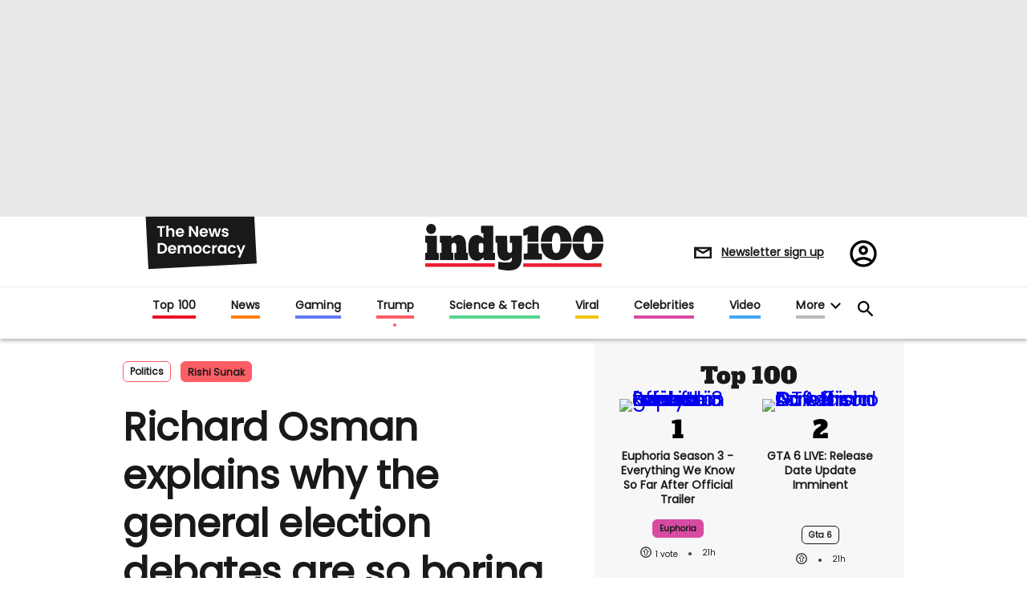

--- FILE ---
content_type: text/html; charset=utf-8
request_url: https://www.indy100.com/politics/richard-osman-sunak-starmer-debate
body_size: 194106
content:
<!DOCTYPE html><!-- Powered by RebelMouse. https://www.rebelmouse.com --><html lang="en"><head prefix="og: https://ogp.me/ns# article: https://ogp.me/ns/article#"><script type="application/ld+json">{"@context":"http://schema.org","@type":"Organization","alternateName":"","logo":{"@type":"ImageObject","url":"https://www.indy100.com/media-library/eyJhbGciOiJIUzI1NiIsInR5cCI6IkpXVCJ9.eyJpbWFnZSI6Imh0dHBzOi8vYXNzZXRzLnJibC5tcy8yNzk5MTA3OS9vcmlnaW4ucG5nIiwiZXhwaXJlc19hdCI6MTgyMzQyODc2MH0.Tkc5eXAyUeY1xxEPNtHtgHhmEeu8DRjNvHA8MQF775I/image.png?width=210"},"name":"indy100","sameAs":["https://www.pinterest.com/indy100/","https://www.instagram.com/indy100/","https://www.facebook.com/meetIndy100/","https://www.linked.com/in/indy100","https://twitter.com/indy100","https://www.youtube.com/user/indy100"],"url":"https://www.indy100.com/"}</script><script type="application/ld+json">{"@context":"https://schema.org","@type":"BreadcrumbList","itemListElement":[{"@type":"ListItem","id":"https://www.indy100.com/politics/","item":"https://www.indy100.com/politics/","name":"Politics","position":1},{"@type":"ListItem","id":"https://www.indy100.com/topic/rishi-sunak","item":"https://www.indy100.com/topic/rishi-sunak","name":"rishi sunak","position":2}]}</script><script type="application/ld+json">{"@context":"https://schema.org","@type":"NewsArticle","articleSection":"Politics","author":{"@type":"Person","description":"Harry Fletcher is the Editor at indy100, covering everything from viral news to weird and wonderful science stories and TikTok trends. He previously worked at the Evening Standard and Metro Online.","identifier":"24962751","image":{"@type":"ImageObject","url":"https://www.indy100.com/media-library/eyJhbGciOiJIUzI1NiIsInR5cCI6IkpXVCJ9.eyJpbWFnZSI6Imh0dHBzOi8vYXNzZXRzLnJibC5tcy8yOTI0Mjg2OC9vcmlnaW4ucG5nIiwiZXhwaXJlc19hdCI6MTgyOTQ0OTk3NX0.LhG3QxDMo0oz_kLNitvFAqHUlVd6ghEgYKbFk15BBw8/image.png?width=210"},"name":"Harry Fletcher","url":"https://www.indy100.com/author/harryfletcher"},"dateModified":"2024-06-13T08:31:08Z","datePublished":"2024-06-13T08:31:08Z","description":"Richard Osman has broken down the issues with the general election debates involving Rishi Sunak and Sir Keir Starmer, explaining why they’re so boring. The presenter, author and producer spoke on his The Rest Is Entertainment podcast alongside co-host Marina Hyde. Pinpointing the reason that the de...","headline":"Richard Osman explains why the general election debates are so boring","image":[{"@type":"ImageObject","height":600,"url":"https://www.indy100.com/media-library/image.jpg?id=52448945&width=1200&height=600&coordinates=0%2C0%2C0%2C909","width":1200},{"@type":"ImageObject","height":1200,"url":"https://www.indy100.com/media-library/jeers-and-laughter-public-have-their-say-on-rishi-sunak-and-keir.jpg?id=52448940&width=1200&height=1200&coordinates=485%2C0%2C75%2C0","width":1200},{"@type":"ImageObject","height":1500,"url":"https://www.indy100.com/media-library/jeers-and-laughter-public-have-their-say-on-rishi-sunak-and-keir.jpg?id=52448940&width=2000&height=1500&coordinates=320%2C0%2C0%2C0","width":2000},{"@type":"ImageObject","height":700,"url":"https://www.indy100.com/media-library/jeers-and-laughter-public-have-their-say-on-rishi-sunak-and-keir.jpg?id=52448940&width=1245&height=700&coordinates=0%2C0%2C0%2C0","width":1245}],"keywords":["sir keir starmer","richard osman","rishi sunak"],"mainEntityOfPage":{"@id":"https://www.indy100.com/politics/richard-osman-sunak-starmer-debate","@type":"WebPage"},"publisher":{"@type":"Organization","logo":{"@type":"ImageObject","url":"https://www.indy100.com/media-library/eyJhbGciOiJIUzI1NiIsInR5cCI6IkpXVCJ9.eyJpbWFnZSI6Imh0dHBzOi8vYXNzZXRzLnJibC5tcy8yNzk5MTA3OS9vcmlnaW4ucG5nIiwiZXhwaXJlc19hdCI6MTgyMzQyODc2MH0.Tkc5eXAyUeY1xxEPNtHtgHhmEeu8DRjNvHA8MQF775I/image.png?width=210"},"name":"indy100"},"thumbnailUrl":"https://www.indy100.com/media-library/jeers-and-laughter-public-have-their-say-on-rishi-sunak-and-keir.jpg?id=52448940&amp;width=210","url":"https://www.indy100.com/politics/richard-osman-sunak-starmer-debate"}</script><script type="application/ld+json">{"@context":"https://schema.org","@type":"VideoObject","contentUrl":"https://cdn.jwplayer.com/videos/nAT7TC0F.mp4","description":"Richard Osman has broken down the issues with the general election debates involving Rishi Sunak and Sir Keir Starmer, explaining why they’re so boring. The presenter, author and producer spoke on his The Rest Is Entertainment podcast alongside co-host Marina Hyde. Pinpointing the reason that the de...","embedUrl":"https://cdn.jwplayer.com/videos/nAT7TC0F.mp4","name":"Richard Osman explains why the general election debates are so boring","thumbnailUrl":["https://www.indy100.com/media-library/jeers-and-laughter-public-have-their-say-on-rishi-sunak-and-keir.jpg?id=52448940&amp;width=210","https://www.indy100.com/media-library/jeers-and-laughter-public-have-their-say-on-rishi-sunak-and-keir.jpg?id=52448940&amp;width=980"],"uploadDate":"2024-06-13T08:31:08Z","url":"https://www.indy100.com/politics/richard-osman-sunak-starmer-debate"}</script><meta charset="utf-8"/><script async="async" src="https://cdn.taboola.com/webpush/publishers/1727976/taboola-push-sdk.js"></script><link rel="preload" as="font" href="https://fonts.gstatic.com/s/poppins/v15/pxiEyp8kv8JHgFVrJJfecnFHGPc.woff2" type="font/woff2" crossorigin=""/><link rel="preload" as="font" href="https://fonts.gstatic.com/s/alfaslabone/v10/6NUQ8FmMKwSEKjnm5-4v-4Jh2dJhe_escmA.woff2" type="font/woff2" crossorigin=""/><meta name="robots" content="max-image-preview:large"/><link rel="preload" imagesrcset="https://www.indy100.com/media-library/jeers-and-laughter-public-have-their-say-on-rishi-sunak-and-keir.jpg?id=52448940&width=1245&height=700&quality=50&coordinates=0%2C0%2C0%2C0 3x, https://www.indy100.com/media-library/jeers-and-laughter-public-have-their-say-on-rishi-sunak-and-keir.jpg?id=52448940&width=1245&height=700&quality=50&coordinates=0%2C0%2C0%2C0 2x, https://www.indy100.com/media-library/jeers-and-laughter-public-have-their-say-on-rishi-sunak-and-keir.jpg?id=52448940&width=1245&height=700&quality=50&coordinates=0%2C0%2C0%2C0 1x" as="image" fetchpriority="high"/><link rel="canonical" href="https://www.indy100.com/politics/richard-osman-sunak-starmer-debate"/><meta property="fb:app_id" content="774315275936299"/><meta name="twitter:site" content="@"/><meta name="twitter:site:id" content=""/><meta property="og:type" content="article"/><meta property="article:section" content="Politics"/><meta property="og:url" content="https://www.indy100.com/politics/richard-osman-sunak-starmer-debate"/><meta property="og:site_name" content="indy100"/><meta property="og:image" content="https://www.indy100.com/media-library/image.jpg?id=52448945&width=1200&height=600&coordinates=0%2C0%2C0%2C909"/><meta property="og:image:width" content="1200"/><meta property="og:image:height" content="600"/><meta property="og:title" content="Richard Osman explains why the general election debates are so boring"/><meta property="og:description" content="Richard Osman has broken down the issues with the general election debates involving Rishi Sunak and Sir Keir Starmer, explaining why they’re so boring. The presenter, author and producer spoke on his The Rest Is Entertainment podcast alongside co-host Marina Hyde. Pinpointing the reason that the de..."/><meta name="description" content="Richard Osman has broken down the issues with the general election debates involving Rishi Sunak and Sir Keir Starmer, explaining why they’re so boring."/><meta name="keywords" content="sir keir starmer, richard osman, rishi sunak"/><meta name="referrer" content="always"/><meta name="twitter:card" content="summary_large_image"/><meta name="twitter:image" content="https://www.indy100.com/media-library/image.jpg?id=52448945&width=1200&height=600&coordinates=0%2C0%2C0%2C909"/><link rel="preconnect" href="https://assets.rebelmouse.io/" crossorigin="anonymous"/><link rel="preconnect" href="https://user-stats.rbl.ms/" crossorigin="anonymous"/><link rel="preconnect" href="https://pages-stats.rbl.ms/" crossorigin="anonymous"/><!--link rel="preload" href="https://static.rbl.ms/static/fonts/fontawesome/fontawesome-mini.woff" as="font" type="font/woff2" crossorigin--><script type="text/javascript" class="rm-i-script">navigator.userAgent.includes("Chrome")&&function(e,t,n,r,i,o,a,u,c,s,p,l,f,v,d){var m,h,g,y,E=["click","contextmenu","dblclick","gotpointercapture","keydown","keypress","keyup","lostpointercapture","mousedown","mouseup","pointercancel","pointerdown","pointerenter","pointerleave","pointerover","pointerup","touchcancel","touchend","touchstart"],w=["scroll","wheel","mousemove","pointermove","touchmove"],P=new c,I=new c,L=new c,T="_rmStopped",S="rmInpZillaSafe",k="_rmImmediatelyStopped",_=e.setTimeout,b=e.clearTimeout,A=a.prototype,B=s&&"scheduling"in s&&"isInputPending"in s.scheduling;function C(e){return e&&e.canceled?Promise.resolve():(t=(e||{}).space||0,new Promise((function(e){t>0?_(e,0):d(e)}))).then((function(){if(B&&s.scheduling.isInputPending({includeContinuous:!0}))return C(e)}));var t}function Z(e){return e&&(e instanceof n||"function"==typeof e)}function x(e){return e&&"handleEvent"in e}function H(e){return"dataset"in e&&e.dataset.inpZillaSkip}function M(e,t,n,r,i,o){if(!(n[k]||r===u&&n[T]&&t!==n.target)){var a,c={get:(a={target:i,currentTarget:o},function(e,t,n){if(t in a)return a[t];var r=p.get(e,t);return Z(r)?function(){return p.apply(r,e,arguments)}:r}),set:p.set},s=new Proxy(n,c);try{x(e)?e.handleEvent.call(e,s):e.call(t,s)}catch(e){v(e)}}}function O(e){return function(t){var n=this,r=t.eventPhase,i=t.currentTarget,o=t.target;if(H(n))M(e,n,t,r,o,i);else{var a={canceled:!1,space:50};L.has(e)&&(L.get(e).canceled=!0),L.set(e,a),C(a).then((function(){a.canceled||(L.delete(e),M(e,n,t,r,o,i))}))}}}function j(e){return f.length>0&&e instanceof r&&e.dataset}function q(e){var t=!!f.some((function(t){return e.closest(t)}));e.dataset[S]=t?1:0}function F(e){return!!j(e)&&(S in e.dataset||q(e),1==e.dataset[S])}function G(e,t){var n=function(e,t){return!function(e,t){return!function(e){return e&&e.passive}(t)&&function(e){var t=e;return x(e)&&(t=e.handleEvent),!!(t&&t.length>0)}(e)}(e,t)}(e,t);return function(t){var r=this,i=t.eventPhase,o=t.currentTarget,u=t.target,c=t.timeStamp,s=new a("rm").timeStamp-c;function p(){M(e,r,t,i,u,o)}var l=!t.cancelable,f=!H(r),v=s>=20||n||l||function(e){return F(e.target)||F(e.currentTarget)}(t);f&&v?C().then(p):p()}}function N(e,t,n,r){if(!e.has(t)){var i=n(t,r);e.set(t,i)}return e.get(t)}function R(e){E.forEach((function(t){var n="on"+t;Object.defineProperty(e,n,{set:function(e){var n=this,r="__rmInpOn"+t;n[r]&&n.removeEventListener(t,n[r],{passive:!0}),n[r]=e,n.addEventListener(t,e,{passive:!0})}})}))}function U(e,t){return function(){this[e]=!0,t.apply(this,arguments)}}function z(){return!0}e.addEventListener("pointerup",z,{passive:!0}),e.addEventListener("pointerdown",z,{passive:!0}),(m=i.prototype).addEventListener=(h=m.addEventListener,function(t,n,r){var i=this||e;j(i)&&q(i);var o=n;n&&(o=w.includes(t)?N(I,n,O,r):N(P,n,G,r));var a=l.from(arguments);return a[1]=o,h.apply(i,a)}),m.removeEventListener=function(t){return function(n,r){var i,o=this||e,a=r;r&&(w.includes(n)&&I.has(r)?i=I:P.has(r)&&(i=P),i&&(a=i.get(r),i.delete(r)));var u=l.from(arguments);return u[1]=a,t.apply(o,u)}}(m.removeEventListener),R(e),R(t),R(o.prototype),g=A.stopPropagation,y=A.stopImmediatePropagation,A.stopPropagation=U(T,g),A.stopImmediatePropagation=U(k,y),function(){var t=new c;function n(e){return t.has(e)&&t.set(e,!0),b(e)}e.setTimeout=function(n,r){var i=this,o=l.from(arguments).splice(2);if(!Z(n))return _.apply(e,arguments);function a(){t.get(u)||n.apply(i,o),t.delete(u)}var u=_((function(){C().then(a).catch(v)}),r);return t.set(u,!1),u},e.setInterval=function(e,n){var r=this,i=l.from(arguments).splice(2);function o(){t.get(c)||e.apply(r,i)}function a(){return _(u,n)}function u(){t.get(c)?t.delete(c):C().then(o).catch(v).finally(a)}var c=a();return t.set(c,!1),c},e.clearInterval=n,e.clearTimeout=n}()}(window,document,Function,Element,EventTarget,HTMLElement,Event,Event.BUBBLING_PHASE,Map,navigator,Reflect,Array,window._rmInpZillaSafeSelectorList||[],console.error,requestIdleCallback);</script><script class="rm-i-script">window.REBELMOUSE_BOOTSTRAP_DATA = {"isUserLoggedIn": false, "site": {"id": 24473854, "isCommunitySite": false}, "runner": {"id": 24473854}, "post": {"id": 2668514969, "sections": [555144499, 554828103, 554848569, 555150431], "shareUrl": "https%3A%2F%2Fwww.indy100.com%2Fpolitics%2Frichard-osman-sunak-starmer-debate", "status": 0, "tags": ["sir keir starmer", "richard osman", "rishi sunak"]}, "path": "/politics/richard-osman-sunak-starmer-debate", "pathParams": {"sections": "politics/", "slug": "richard-osman-sunak-starmer-debate"}, "resourceId": "pp_2668514969", "fbId": "774315275936299", "fbAppVersion": "v2.5", "clientGaId": "", "messageBusUri": "wss://messages.rebelmouse.io", "section": {"id": null}, "tag": {"slug": "rishi-sunak", "isSection": false}, "fullBootstrapUrl": "/res/bootstrap/data.js?site_id=24473854\u0026resource_id=pp_2668514969\u0026path_params=%7B%22sections%22%3A%22politics%2F%22%2C%22slug%22%3A%22richard-osman-sunak-starmer-debate%22%7D\u0026override_device=desktop\u0026post_id=2668514969", "whitelabel_menu": {}, "useRiver": false, "engine": {"recaptchaSiteKey": null, "lazyLoadShortcodeImages": true, "backButtonGoToPage": true, "changeParticleUrlScroll": false, "countKeepReadingAsPageview": true, "defaultVideoPlayer": "", "theoPlayerLibraryLocation": "", "trackPageViewOnParticleUrlScroll": true, "webVitalsSampleRate": 100, "overrideDevicePixelRatio": null, "image_quality_level": 50, "sendEventsToCurrentDomain": false, "enableLoggedOutUserTracking": false, "useSmartLinks2": true}};
    </script><script class="rm-i-script">window.REBELMOUSE_BASE_ASSETS_URL = "https://www.indy100.com/static/dist/social-ux/";
        window.REBELMOUSE_BASE_SSL_DOMAIN = "https://www.indy100.com";
        window.REBELMOUSE_TASKS_QUEUE = [];
        window.REBELMOUSE_LOW_TASKS_QUEUE = [];
        window.REBELMOUSE_LOWEST_TASKS_QUEUE = [];
        window.REBELMOUSE_ACTIVE_TASKS_QUEUE = [];
        window.REBELMOUSE_STDLIB = {};
        window.RM_OVERRIDES = {};
        window.RM_AD_LOADER = [];
    </script><script src="https://www.indy100.com/static/dist/social-ux/main.6bc7945fceb0d1ce31d3.bundle.mjs" class="rm-i-script" type="module" async="async" data-js-app="true" data-src-host="https://www.indy100.com" data-src-file="main.mjs"></script><script src="https://www.indy100.com/static/dist/social-ux/main.da8512cbfe75950eb816.bundle.js" class="rm-i-script" nomodule="nomodule" defer="defer" data-js-app="true" data-src-host="https://www.indy100.com" data-src-file="main.js"></script><script src="https://www.indy100.com/static/dist/social-ux/runtime.5f2854bedb02943ff2a5.bundle.mjs" class="rm-i-script" type="module" async="async" data-js-app="true" data-src-host="https://www.indy100.com" data-src-file="runtime.mjs"></script><script src="https://www.indy100.com/static/dist/social-ux/runtime.5fe7c9a46d72403f8fd3.bundle.js" class="rm-i-script" nomodule="nomodule" defer="defer" data-js-app="true" data-src-host="https://www.indy100.com" data-src-file="runtime.js"></script><!-- we collected enough need to fix it first before turn in back on--><!--script src="//cdn.ravenjs.com/3.16.0/raven.min.js" crossorigin="anonymous"></script--><!--script type="text/javascript">
        Raven.config('https://6b64f5cc8af542cbb920e0238864390a@sentry.io/147999').install();
    </script--><link rel="manifest" href="/manifest.json"/><meta name="theme-color" content="#647187"/><script class="rm-i-script">
        if ('serviceWorker' in navigator) {
          window.addEventListener('load', function() {
            navigator.serviceWorker.register('/sw.js').then(function(registration) {
              console.log('ServiceWorker registration successful with scope: ', registration.scope);
            }, function(err) {
              console.log('ServiceWorker registration failed: ', err);
            });
          });
        } else {
          console.log('ServiceWorker not enabled');
        }
    </script><script class="rm-i-script">
        // fallback error prone google tag setup
        var googletag = googletag || {};
        googletag.cmd = googletag.cmd || [];
    </script><meta http-equiv="X-UA-Compatible" content="IE=edge"/><link rel="alternate" type="application/rss+xml" title="indy100" href="/feeds/politics.rss"/><meta name="viewport" content="width=device-width,initial-scale=1,minimum-scale=1.0"/><!-- TODO: move the default value from here --><meta name="google-site-verification" content="_XQ5mZGtNIZbS_YfRVmh8ELuAiKO8csx0fllPLnqkHU"/><title>Richard Osman explains why the general election debates are so boring | indy100</title><style class="rm-i-styles">
        article,aside,details,figcaption,figure,footer,header,hgroup,nav,section{display:block;}audio,canvas,video{display:inline-block;}audio:not([controls]){display:none;}[hidden]{display:none;}html{font-size:100%;-webkit-text-size-adjust:100%;-ms-text-size-adjust:100%;}body{margin:0;font-size:1em;line-height:1.4;}body,button,input,select,textarea{font-family:Tahoma,sans-serif;color:#5A5858;}::-moz-selection{background:#145A7C;color:#fff;text-shadow:none;}::selection{background:#145A7C;color:#fff;text-shadow:none;}:focus{outline:5px auto #2684b1;}a:hover,a:active{outline:0;}abbr[title]{border-bottom:1px dotted;}b,strong{font-weight:bold;}blockquote{margin:1em 40px;}dfn{font-style:italic;}hr{display:block;height:1px;border:0;border-top:1px solid #ccc;margin:1em 0;padding:0;}ins{background:#ff9;color:#000;text-decoration:none;}mark{background:#ff0;color:#000;font-style:italic;font-weight:bold;}pre,code,kbd,samp{font-family:monospace,serif;_font-family:'courier new',monospace;font-size:1em;}pre{white-space:pre;white-space:pre-wrap;word-wrap:break-word;}q{quotes:none;}q:before,q:after{content:"";content:none;}small{font-size:85%;}sub,sup{font-size:75%;line-height:0;position:relative;vertical-align:baseline;}sup{top:-0.5em;}sub{bottom:-0.25em;}ul,ol{margin:1em 0;padding:0 0 0 40px;}dd{margin:0 0 0 40px;}nav ul,nav ol{list-style:none;list-style-image:none;margin:0;padding:0;}img{border:0;-ms-interpolation-mode:bicubic;vertical-align:middle;}svg:not(:root){overflow:hidden;}figure{margin:0;}form{margin:0;}fieldset{border:0;margin:0;padding:0;}label{cursor:pointer;}legend{border:0;padding:0;}button,input{line-height:normal;}button,input[type="button"],input[type="reset"],input[type="submit"]{cursor:pointer;-webkit-appearance:button;}input[type="checkbox"],input[type="radio"]{box-sizing:border-box;padding:0;}input[type="search"]{-webkit-appearance:textfield;box-sizing:content-box;}input[type="search"]::-webkit-search-decoration{-webkit-appearance:none;}button::-moz-focus-inner,input::-moz-focus-inner{border:0;padding:0;}textarea{overflow:auto;vertical-align:top;resize:vertical;}input:invalid,textarea:invalid{background-color:#fccfcc;}table{border-collapse:collapse;border-spacing:0;}td{vertical-align:top;}.ir{display:block;border:0;text-indent:-999em;overflow:hidden;background-color:transparent;background-repeat:no-repeat;text-align:left;direction:ltr;}.ir br{display:none;}.hidden{display:none !important;visibility:hidden;}.visuallyhidden{border:0;clip:rect(0 0 0 0);height:1px;margin:-1px;overflow:hidden;padding:0;position:absolute;width:1px;}.visuallyhidden.focusable:active,.visuallyhidden.focusable:focus{clip:auto;height:auto;margin:0;overflow:visible;position:static;width:auto;}.invisible{visibility:hidden;}.clearfix:before,.clearfix:after{content:"";display:table;}.clearfix:after{clear:both;}.clearfix{zoom:1;}.zindex20{z-index:20;}.zindex30{z-index:30;}.zindex40{z-index:40;}.zindex50{z-index:50;}html{font-size:px;font-family:var(--font-poppins);color:#191919;font-weight:normal;}body,button,input,select,textarea{font-family:var(--font-poppins);color:#191919;}.col,body{font-size:1.6rem;}a{text-decoration:none;}a:hover{text-decoration:none;}.with-primary-color{}.with-primary-color:hover{}.js-tab,.js-keep-reading,.js-toggle{cursor:pointer;}.noselect{-webkit-touch-callout:none;-webkit-user-select:none;-khtml-user-select:none;-moz-user-select:none;-ms-user-select:none;user-select:none;}.tabs__tab{display:inline-block;padding:10px;}.tabs__tab-content{display:none;}.tabs__tab-content.active{display:block;}button:focus,input[type="text"],input[type="email"]{outline:0;}audio,canvas,iframe,img,svg,video{vertical-align:middle;max-width:100%;}textarea{resize:vertical;}.main{position:relative;overflow:hidden;}.valign-wrapper{display:-webkit-flex;display:-ms-flexbox;display:flex;-webkit-align-items:center;-ms-flex-align:center;align-items:center;}.valign-wrapper .valign{display:block;}#notification{position:fixed;}.article-module__controls-placeholder{position:absolute;}.display-block{display:block;}.cover-all{position:absolute;width:100%;height:100%;}.full-width{width:100%;}.fa{font-family:FontAwesome,"fontawesome-mini" !important;}.fa.fa-instagram{font-size:1.15em;}.fa-googleplus:before{content:"\f0d5";}.post-partial,.overflow-visible{overflow:visible !important;}.attribute-data{margin:0 10px 10px 0;padding:5px 10px;color:white;border-radius:3px;margin-bottom:10px;display:inline-block;}.attribute-data[value=""]{display:none;}.badge{display:inline-block;overflow:hidden;}.badge-image{border-radius:100%;}.js-expandable.expanded .js-expand,.js-expandable:not(.expanded) .js-contract{display:none;}.js-scroll-trigger{display:block;width:100%;}.sticky-target:not(.legacy){position:fixed;opacity:0;top:0;will-change:transform;transform:translate3d(0px,0px,0px);}.sticky-target.legacy{position:relative;}.sticky-target.legacy.sticky-active{position:fixed;}.color-inherit:hover,.color-inherit{color:inherit;}.js-appear-on-expand{transition:all 350ms;height:0;overflow:hidden;opacity:0;}.content-container{display:none;}.expanded .content-container{display:block;}.expanded .js-appear-on-expand{opacity:1;height:auto;}.logged-out-user .js-appear-on-expand{height:0;opacity:0;}.h1,.h2{margin:0;padding:0;font-size:1em;font-weight:normal;}.lazyload-placeholder{display:none;position:absolute;text-align:center;background:rgba(0,0,0,0.1);top:0;bottom:0;left:0;right:0;}div[runner-lazy-loading] .lazyload-placeholder,iframe[runner-lazy-loading] + .lazyload-placeholder{display:block;}.abs-pos-center{position:absolute;top:0;bottom:0;left:0;right:0;margin:auto;}.relative{position:relative;}.runner-spinner{position:absolute;top:0;bottom:0;left:0;right:0;margin:auto;width:50px;}.runner-spinner:before{content:"";display:block;padding-top:100%;}.rm-non-critical-loaded .runner-spinner-circular{animation:rotate 2s linear infinite;height:100%;transform-origin:center center;width:100%;position:absolute;top:0;bottom:0;left:0;right:0;margin:auto;}.position-relative{position:relative;}.collection-button{display:inline-block;}.rm-non-critical-loaded .runner-spinner-path{stroke-dasharray:1,200;stroke-dashoffset:0;animation:dash 1.5s ease-in-out infinite,color 6s ease-in-out infinite;stroke-linecap:round;}.pagination-container .pagination-wrapper{display:flex;align-items:center;}.pagination-container .pagination-wrapper a{color:rgba(59,141,242,1);margin:0 5px;}@keyframes rotate{100%{transform:rotate(360deg);}}@keyframes dash{0%{stroke-dasharray:1,200;stroke-dashoffset:0;}50%{stroke-dasharray:89,200;stroke-dashoffset:-35px;}100%{stroke-dasharray:89,200;stroke-dashoffset:-124px;}}@keyframes color{100%,0%{stroke:rgba(255,255,255,1);}40%{stroke:rgba(255,255,255,0.6);}66%{stroke:rgba(255,255,255,0.9);}80%,90%{stroke:rgba(255,255,255,0.7);}}.js-section-loader-feature-container > .slick-list > .slick-track > .slick-slide:not(.slick-active){height:0;visibility:hidden;}.rebellt-item-media-container .instagram-media{margin-left:auto !important;margin-right:auto !important;}.js-hidden-panel{position:fixed;top:0;left:0;right:0;transition:all 300ms;z-index:10;}.js-hidden-panel.active{transform:translate3d(0,-100%,0);}.content{margin-left:auto;margin-right:auto;max-width:1100px;width:90%;}.ad-tag{text-align:center;}.ad-tag__inner{display:inline-block;}.content .ad-tag{margin-left:-5%;margin-right:-5%;}@media (min-width:768px){.content .ad-tag{margin-left:auto;margin-right:auto;}}.user-prefs{display:none;}.no-mb:not(:last-child){margin-bottom:0;}.no-mt:not(:first-child){margin-top:0;}.sm-mt-0:not(:empty):before,.sm-mt-1:not(:empty):before,.sm-mt-2:not(:empty):before,.sm-mb-0:not(:empty):after,.sm-mb-1:not(:empty):after,.sm-mb-2:not(:empty):after,.md-mt-0:not(:empty):before,.md-mt-1:not(:empty):before,.md-mt-2:not(:empty):before,.md-mb-0:not(:empty):after,.md-mb-1:not(:empty):after,.md-mb-2:not(:empty):after,.lg-mt-0:not(:empty):before,.lg-mt-1:not(:empty):before,.lg-mt-2:not(:empty):before,.lg-mb-0:not(:empty):after,.lg-mb-1:not(:empty):after,.lg-mb-2:not(:empty):after{content:'';display:block;overflow:hidden;}.sm-mt-0:not(:empty):before{margin-bottom:0;}.sm-mt-0 > *{margin-top:0;}.sm-mt-1:not(:empty):before{margin-bottom:-10px;}.sm-mt-1 > *{margin-top:10px;}.sm-mt-2:not(:empty):before{margin-bottom:-20px;}.sm-mt-2 > *{margin-top:20px;}.sm-mb-0:not(:empty):after{margin-top:0;}.sm-mb-0 > *{margin-bottom:0;}.sm-mb-1:not(:empty):after{margin-top:-10px;}.sm-mb-1 > *{margin-bottom:10px;}.sm-mb-2:not(:empty):after{margin-top:-20px;}.sm-mb-2 > *{margin-bottom:20px;}@media (min-width:768px){.md-mt-0:not(:empty):before{margin-bottom:0;}.md-mt-0 > *{margin-top:0;}.md-mt-1:not(:empty):before{margin-bottom:-10px;}.md-mt-1 > *{margin-top:10px;}.md-mt-2:not(:empty):before{margin-bottom:-20px;}.md-mt-2 > *{margin-top:20px;}.md-mb-0:not(:empty):after{margin-top:0;}.md-mb-0 > *{margin-bottom:0;}.md-mb-1:not(:empty):after{margin-top:-10px;}.md-mb-1 > *{margin-bottom:10px;}.md-mb-2:not(:empty):after{margin-top:-20px;}.md-mb-2 > *{margin-bottom:20px;}}@media (min-width:1024px){.lg-mt-0:not(:empty):before{margin-bottom:0;}.lg-mt-0 > *{margin-top:0;}.lg-mt-1:not(:empty):before{margin-bottom:-10px;}.lg-mt-1 > *{margin-top:10px;}.lg-mt-2:not(:empty):before{margin-bottom:-20px;}.lg-mt-2 > *{margin-top:20px;}.lg-mb-0:not(:empty):after{margin-top:0;}.lg-mb-0 > *{margin-bottom:0;}.lg-mb-1:not(:empty):after{margin-top:-10px;}.lg-mb-1 > *{margin-bottom:10px;}.lg-mb-2:not(:empty):after{margin-top:-20px;}.lg-mb-2 > *{margin-bottom:20px;}}.sm-cp-0{padding:0;}.sm-cp-1{padding:10px;}.sm-cp-2{padding:20px;}@media (min-width:768px){.md-cp-0{padding:0;}.md-cp-1{padding:10px;}.md-cp-2{padding:20px;}}@media (min-width:1024px){.lg-cp-0{padding:0;}.lg-cp-1{padding:10px;}.lg-cp-2{padding:20px;}}.mb-2 > *{margin-bottom:20px;}.mb-2 > :last-child{margin-bottom:0;}.v-sep > *{margin-bottom:20px;}@media (min-width:768px){.v-sep > *{margin-bottom:40px;}}.v-sep > *:last-child{margin-bottom:0;}@media only screen and (max-width:767px){.hide-mobile{display:none !important;}}@media only screen and (max-width:1023px){.hide-tablet-and-mobile{display:none !important;}}@media only screen and (min-width:768px){.hide-tablet-and-desktop{display:none !important;}}@media only screen and (min-width:768px) and (max-width:1023px){.hide-tablet{display:none !important;}}@media only screen and (min-width:1024px){.hide-desktop{display:none !important;}}.row.px10{margin-left:-10px;margin-right:-10px;}.row.px10 > .col{padding-left:10px;padding-right:10px;}.row.px20{margin-left:-20px;margin-right:-20px;}.row.px20 > .col{padding-left:20px;padding-right:20px;}.row{margin-left:auto;margin-right:auto;overflow:hidden;}.row:after{content:'';display:table;clear:both;}.row:not(:empty){margin-bottom:-20px;}.col{margin-bottom:20px;}@media (min-width:768px){.col{margin-bottom:40px;}.row:not(:empty){margin-bottom:-40px;}}.row .col{float:left;box-sizing:border-box;}.row .col.pull-right{float:right;}.row .col.s1{width:8.3333333333%;}.row .col.s2{width:16.6666666667%;}.row .col.s3{width:25%;}.row .col.s4{width:33.3333333333%;}.row .col.s5{width:41.6666666667%;}.row .col.s6{width:50%;}.row .col.s7{width:58.3333333333%;}.row .col.s8{width:66.6666666667%;}.row .col.s9{width:75%;}.row .col.s10{width:83.3333333333%;}.row .col.s11{width:91.6666666667%;}.row .col.s12{width:100%;}@media only screen and (min-width:768px){.row .col.m1{width:8.3333333333%;}.row .col.m2{width:16.6666666667%;}.row .col.m3{width:25%;}.row .col.m4{width:33.3333333333%;}.row .col.m5{width:41.6666666667%;}.row .col.m6{width:50%;}.row .col.m7{width:58.3333333333%;}.row .col.m8{width:66.6666666667%;}.row .col.m9{width:75%;}.row .col.m10{width:83.3333333333%;}.row .col.m11{width:91.6666666667%;}.row .col.m12{width:100%;}}@media only screen and (min-width:1024px){.row .col.l1{width:8.3333333333%;}.row .col.l2{width:16.6666666667%;}.row .col.l3{width:25%;}.row .col.l4{width:33.3333333333%;}.row .col.l5{width:41.6666666667%;}.row .col.l6{width:50%;}.row .col.l7{width:58.3333333333%;}.row .col.l8{width:66.6666666667%;}.row .col.l9{width:75%;}.row .col.l10{width:83.3333333333%;}.row .col.l11{width:91.6666666667%;}.row .col.l12{width:100%;}}.widget{position:relative;box-sizing:border-box;}.widget:hover .widget__headline a{}.widget__headline{font-family:var(--font-poppins);color:#191919;cursor:pointer;}.widget__headline-text{font-family:inherit;color:inherit;word-break:break-word;}.widget__section-text{display:block;}.image,.widget__image{background-position:center;background-repeat:no-repeat;background-size:cover;display:block;z-index:0;}.widget__play{position:absolute;width:100%;height:100%;text-align:center;}.rm-widget-image-holder{position:relative;}.rm-video-holder{position:absolute;width:100%;height:100%;top:0;left:0;}.rm-zindex-hidden{display:none;z-index:-1;}.rm-widget-image-holder .widget__play{top:0;left:0;}.image.no-image{background-color:#e4e4e4;}.widget__video{position:relative;}.widget__video .rm-scrop-spacer{padding-bottom:56.25%;}.widget__video.rm-video-tiktok{max-width:605px;}.widget__video video,.widget__video iframe{position:absolute;top:0;left:0;height:100%;}.widget__product-vendor{font-size:1.5em;line-height:1.5;margin:25px 0;}.widget__product-buy-link{margin:15px 0;}.widget__product-buy-link-btn{background-color:#000;color:#fff;display:inline-block;font-size:1.6rem;line-height:1em;padding:1.25rem;font-weight:700;}.widget__product-buy-btn:hover{color:#fff;}.widget__product-price{font-size:1.5em;line-height:1.5;margin:25px 0;}.widget__product-compare-at-price{text-decoration:line-through;}.rebellt-item.is--mobile,.rebellt-item.is--tablet{margin-bottom:0.85em;}.rebellt-item.show_columns_on_mobile.col2,.rebellt-item.show_columns_on_mobile.col3{display:inline-block;vertical-align:top;}.rebellt-item.show_columns_on_mobile.col2{width:48%;}.rebellt-item.show_columns_on_mobile.col3{width:32%;}@media only screen and (min-width:768px){.rebellt-item.col2:not(.show_columns_on_mobile),.rebellt-item.col3:not(.show_columns_on_mobile){display:inline-block;vertical-align:top;}.rebellt-item.col2:not(.show_columns_on_mobile){width:48%;}.rebellt-item.col3:not(.show_columns_on_mobile){width:32%;}}.rebellt-item.parallax{background-size:cover;background-attachment:fixed;position:relative;left:calc(-50vw + 50%);width:100vw;min-height:100vh;padding:0 20%;box-sizing:border-box;max-width:inherit;text-align:center;z-index:3;}.rebellt-item.parallax.is--mobile{background-position:center;margin-bottom:0;padding:0 15%;}.rebellt-item.parallax.has-description:before,.rebellt-item.parallax.has-description:after{content:"";display:block;padding-bottom:100%;}.rebellt-item.parallax.has-description.is--mobile:before,.rebellt-item.parallax.has-description.is--mobile:after{padding-bottom:90vh;}.rebellt-item.parallax h3,.rebellt-item.parallax p{color:white;text-shadow:1px 0 #000;}.rebellt-item.parallax.is--mobile p{font-size:18px;font-weight:400;}.rebellt-ecommerce h3{font-size:1.8em;margin-bottom:15px;}.rebellt-ecommerce--vendor{font-size:1.5em;line-height:1.5;margin:25px 0;}.rebellt-ecommerce--price{font-size:1.5em;line-height:1.5;margin:25px 0;}.rebellt-ecommerce--compare-at-price{text-decoration:line-through;}.rebellt-ecommerce--buy{margin:15px 0;}.rebellt-ecommerce--btn{background-color:#000;color:#fff;display:inline-block;font-size:1.6rem;line-height:1em;padding:1.25rem;font-weight:700;}.rebellt-ecommerce--btn:hover{color:#fff;}.rebelbar.skin-simple{height:50px;line-height:50px;color:#191919;font-size:1.2rem;border-left:none;border-right:none;background-color:#fff;}.rebelbar.skin-simple .rebelbar__inner{position:relative;height:100%;margin:0 auto;padding:0 20px;max-width:1300px;}.rebelbar.skin-simple .logo{float:left;}.rebelbar.skin-simple .logo__image{max-height:50px;max-width:190px;}.rebelbar--fake.skin-simple{position:relative;border-color:#fff;}.rebelbar--fixed.skin-simple{position:absolute;width:100%;z-index:3;}.with-fixed-header .rebelbar--fixed.skin-simple{position:fixed;top:0;}.rebelbar.skin-simple .rebelbar__menu-toggle{position:relative;cursor:pointer;float:left;text-align:center;font-size:0;width:50px;margin-left:-15px;height:100%;color:#191919;}.rebelbar.skin-simple i{vertical-align:middle;display:inline-block;font-size:20px;}.rebelbar.skin-simple .rebelbar__menu-toggle:hover{}.rebelbar.skin-simple .rebelbar__section-links{display:none;padding:0 100px 0 40px;overflow:hidden;height:100%;}.rebelbar.skin-simple .rebelbar__section-list{margin:0 -15px;height:100%;}.rebelbar.skin-simple .rebelbar__section-links li{display:inline-block;padding:0 15px;text-align:left;}.rebelbar.skin-simple .rebelbar__section-link{color:#191919;display:block;font-size:1.8rem;font-weight:400;text-decoration:none;}.rebelbar.skin-simple .rebelbar__section-link:hover{}.rebelbar.skin-simple .rebelbar__sharebar.sharebar{display:none;}.rebelbar.skin-simple .rebelbar__section-list.js--active .rebelbar__more-sections-button{visibility:visible;}.rebelbar.skin-simple .rebelbar__more-sections-button{cursor:pointer;visibility:hidden;}.rebelbar.skin-simple #rebelbar__more-sections{visibility:hidden;position:fixed;line-height:70px;left:0;width:100%;background-color:#1f1f1f;}.rebelbar.skin-simple #rebelbar__more-sections a{color:white;}.rebelbar.skin-simple #rebelbar__more-sections.opened{visibility:visible;}@media only screen and (min-width:768px){.rebelbar.skin-simple .rebelbar__menu-toggle{margin-right:15px;}.rebelbar.skin-simple{height:100px;line-height:100px;font-weight:700;}.rebelbar.skin-simple .logo__image{max-width:350px;max-height:100px;}.rebelbar.skin-simple .rebelbar__inner{padding:0 40px;}.rebelbar.skin-simple .rebelbar__sharebar.sharebar{float:left;margin-top:20px;margin-bottom:20px;padding-left:40px;}}@media (min-width:960px){.rebelbar.skin-simple .rebelbar__section-links{display:block;}.with-floating-shares .rebelbar.skin-simple .search-form{display:none;}.with-floating-shares .rebelbar.skin-simple .rebelbar__sharebar.sharebar{display:block;}.with-floating-shares .rebelbar.skin-simple .rebelbar__section-links{display:none;}}.menu-global{display:none;width:100%;position:fixed;z-index:3;color:white;background-color:#1a1a1a;height:100%;font-size:1.8rem;overflow-y:auto;overflow-x:hidden;line-height:1.6em;}@media (min-width:768px){.menu-global{display:block;max-width:320px;top:0;-webkit-transform:translate(-320px,0);transform:translate(-320px,0);transform:translate3d(-320px,0,0);}.menu-global,.all-content-wrapper{transition:transform .2s cubic-bezier(.2,.3,.25,.9);}}.menu-overlay{position:fixed;top:-100%;left:0;height:0;width:100%;cursor:pointer;visibility:hidden;opacity:0;transition:opacity 200ms;}.menu-opened .menu-overlay{visibility:visible;height:100%;z-index:1;opacity:1;top:0;}@media only screen and (min-width:768px){.menu-opened .menu-overlay{z-index:10;background:rgba(255,255,255,.6);}}@media (min-width:960px){.logged-out-user .rebelbar.skin-simple .menu-overlay{display:none;}}@media (min-width:600px){.rm-resized-container-5{width:5%;}.rm-resized-container-10{width:10%;}.rm-resized-container-15{width:15%;}.rm-resized-container-20{width:20%;}.rm-resized-container-25{width:25%;}.rm-resized-container-30{width:30%;}.rm-resized-container-35{width:35%;}.rm-resized-container-40{width:40%;}.rm-resized-container-45{width:45%;}.rm-resized-container-50{width:50%;}.rm-resized-container-55{width:55%;}.rm-resized-container-60{width:60%;}.rm-resized-container-65{width:65%;}.rm-resized-container-70{width:70%;}.rm-resized-container-75{width:75%;}.rm-resized-container-80{width:80%;}.rm-resized-container-85{width:85%;}.rm-resized-container-90{width:90%;}.rm-resized-container-95{width:95%;}.rm-resized-container-100{width:100%;}}.rm-embed-container{position:relative;}.rm-embed-container.rm-embed-instagram{max-width:540px;}.rm-embed-container.rm-embed-tiktok{max-width:572px;min-height:721px;}.rm-embed-container.rm-embed-tiktok blockquote,.rm-embed-twitter blockquote{all:revert;}.rm-embed-container.rm-embed-tiktok blockquote{margin-left:0;margin-right:0;position:relative;}.rm-embed-container.rm-embed-tiktok blockquote,.rm-embed-container.rm-embed-tiktok blockquote > iframe,.rm-embed-container.rm-embed-tiktok blockquote > section{width:100%;min-height:721px;display:block;}.rm-embed-container.rm-embed-tiktok blockquote > section{position:absolute;top:0;left:0;right:0;bottom:0;display:flex;align-items:center;justify-content:center;flex-direction:column;text-align:center;}.rm-embed-container.rm-embed-tiktok blockquote > section:before{content:"";display:block;width:100%;height:300px;border-radius:8px;}.rm-embed-container > .rm-embed,.rm-embed-container > .rm-embed-holder{position:absolute;top:0;left:0;}.rm-embed-holder{display:block;height:100%;width:100%;display:flex;align-items:center;}.rm-embed-container > .rm-embed-spacer{display:block;}.rm-embed-twitter{max-width:550px;margin-top:10px;margin-bottom:10px;}.rm-embed-twitter blockquote{position:relative;height:100%;width:100%;flex-direction:column;display:flex;align-items:center;justify-content:center;flex-direction:column;text-align:center;}.rm-embed-twitter:not(.rm-off) .twitter-tweet{margin:0 !important;}.logo__image,.image-element__img,.rm-lazyloadable-image{max-width:100%;height:auto;}.logo__image,.image-element__img{width:auto;}@media (max-width:768px){.rm-embed-spacer.rm-embed-spacer-desktop{display:none;}}@media (min-width:768px){.rm-embed-spacer.rm-embed-spacer-mobile{display:none;}}.sharebar{margin:0 -4px;padding:0;font-size:0;line-height:0;}.sharebar a{color:#fff;}.sharebar a:hover{text-decoration:none;color:#fff;}.sharebar .share,.sharebar .share-plus{display:inline-block;margin:0 4px;font-size:14px;font-weight:400;padding:0 10px;width:20px;min-width:20px;height:40px;line-height:38px;text-align:center;vertical-align:middle;border-radius:2px;}.sharebar .share-plus i,.sharebar .share i{display:inline-block;vertical-align:middle;}.sharebar .hide-button{display:none;}.sharebar.enable-panel .hide-button{display:inline-block;}.sharebar.enable-panel .share-plus{display:none;}.sharebar.with-first-button-caption:not(.enable-panel) .share:first-child{width:68px;}.sharebar.with-first-button-caption:not(.enable-panel) .share:first-child:after{content:'Share';padding-left:5px;vertical-align:middle;}.sharebar--fixed{display:none;position:fixed;bottom:0;z-index:1;text-align:center;width:100%;left:0;margin:20px auto;}.with-floating-shares .sharebar--fixed{display:block;}.sharebar.fly_shared:not(.enable-panel) .share:nth-child(5){display:none;}.share-media-panel .share-media-panel-pinit{position:absolute;right:0;bottom:0;background-color:transparent;}.share-media-panel-pinit_share{background-image:url('/static/img/whitelabel/runner/spritesheets/pin-it-sprite.png');background-color:#BD081C;background-position:-1px -17px;border-radius:4px;float:right;height:34px;margin:7px;width:60px;background-size:194px auto;}.share-media-panel-pinit_share:hover{opacity:.9;}@media (min-width:768px){.sharebar .share-plus .fa,.sharebar .share .fa{font-size:22px;}.sharebar .share,.sharebar .share-plus{padding:0 15px;width:30px;min-width:30px;height:60px;line-height:60px;margin:0 4px;font-size:16px;}.sharebar.with-first-button-caption:not(.enable-panel) .share:first-child{width:180px;}.sharebar.with-first-button-caption:not(.enable-panel) .share:first-child:after{content:'Share this story';padding-left:10px;vertical-align:middle;text-transform:uppercase;}.share-media-panel-pinit_share{background-position:-60px -23px;height:45px;margin:10px;width:80px;}}.action-btn{display:block;font-size:1.6rem;cursor:pointer;border:2px solid ;border-radius:2px;line-height:1em;padding:1.6rem;font-weight:700;text-align:center;}.action-btn:hover{border:2px solid ;}.section-headline__text{font-size:3rem;font-weight:700;line-height:1;}.section-headline__text{color:#191919;}@media (min-width:768px){.section-headline__text{font-size:3.6rem;}.content__main .section-headline__text{margin-top:-.3rem;margin-bottom:2rem;}}.module-headline__text{font-size:3rem;font-weight:700;}@media (min-width:768px){.module-headline__text{font-size:3.6rem;}}.search-form{position:absolute;top:0;right:20px;z-index:1;}.search-form__text-input{display:none;height:42px;font-size:1.3rem;background-color:#f4f4f4;border:none;color:#8f8f8f;text-indent:10px;padding:0;width:220px;position:absolute;right:-10px;top:0;bottom:0;margin:auto;}.search-form .search-form__submit{display:none;position:relative;border:none;bottom:2px;background-color:transparent;}.search-form__text-input:focus,.search-form__submit:focus{border:0 none;-webkit-box-shadow:none;-moz-box-shadow:none;box-shadow:none;outline:0 none;}.show-search .search-form__close{position:absolute;display:block;top:0;bottom:0;margin:auto;height:1rem;right:-28px;}.search-form__open{vertical-align:middle;bottom:2px;display:inline-block;position:relative;color:#191919;font-size:1.9rem;}.show-search .search-form__text-input{display:block;}.show-search .search-form__submit{display:inline-block;vertical-align:middle;padding:0;color:#191919;font-size:1.9rem;}.search-form__close,.show-search .search-form__open{display:none;}.quick-search{display:block;border-bottom:1px solid #d2d2d2;padding:24px 0 28px;margin-bottom:20px;position:relative;}.quick-search__submit{background-color:transparent;border:0;padding:0;margin:0;position:absolute;zoom:.75;color:#000;}.quick-search__input{background-color:transparent;border:0;padding:0;font-size:1.5rem;font-weight:700;line-height:3em;padding-left:40px;width:100%;box-sizing:border-box;}@media (min-width:768px){.search-form{right:40px;}.quick-search{margin-bottom:40px;padding:0 0 20px;}.quick-search__submit{zoom:1;}.quick-search__input{line-height:2.2em;padding-left:60px;}}.search-widget{position:relative;}.search-widget__input,.search-widget__submit{border:none;padding:0;margin:0;color:#191919;background:transparent;font-size:inherit;line-height:inherit;}.social-links__link{display:inline-block;padding:12px;line-height:0;width:25px;height:25px;border-radius:50%;margin:0 6px;font-size:1.5em;text-align:center;position:relative;vertical-align:middle;color:white;}.social-links__link:hover{color:white;}.social-links__link > span{position:absolute;top:0;left:0;right:0;bottom:0;margin:auto;height:1em;}.article__body{font-family:var(--font-poppins);}.body-description .horizontal-rule{border-top:2px solid #eee;}.article-content blockquote{border-left:5px solid ;color:#656565;padding:0 0 0 25px;margin:1em 0 1em 25px;}.article__splash-custom{position:relative;}.body hr{display:none;}.article-content .media-caption{color:#9a9a9a;font-size:1.4rem;line-height:2;}.giphy-image{margin-bottom:0;}.article-body a{word-wrap:break-word;}.article-content .giphy-image__credits-wrapper{margin:0;}.article-content .giphy-image__credits{color:#000;font-size:1rem;}.article-content .image-media,.article-content .giphy-image .media-photo-credit{display:block;}.tags{margin:0 -5px;}.tags__item{margin:5px;display:inline-block;}.tags .tags__item{line-height:1;}.slideshow .carousel-control{overflow:hidden;}.shortcode-media .media-caption,.shortcode-media .media-photo-credit{display:block;}@media (min-width:768px){.tags{margin:0 -10px;}.tags__item{margin:10px;}.article-content__comments-wrapper{border-bottom:1px solid #d2d2d2;margin-bottom:20px;padding-bottom:40px;}}.subscription-widget{padding:30px;}.subscription-widget .module-headline__text{text-align:center;font-size:2rem;font-weight:400;color:#fff;}.subscription-widget .social-links{margin-left:-10px;margin-right:-10px;text-align:center;font-size:0;}.subscription-widget .social-links__link{display:inline-block;vertical-align:middle;width:39px;height:39px;color:#fff;box-sizing:border-box;border-radius:50%;font-size:20px;margin:0 5px;line-height:35px;background:transparent;border:2px solid #fff;border-color:#fff;}.subscription-widget .social-links__link:hover{background:transparent;}.subscription-widget .social-links__link .fa-instagram{margin:5px 0 0 1px;}.subscription-widget__site-links{margin:30px -5px;text-align:center;font-size:.8em;}.subscription-widget__site-link{padding:0 5px;color:inherit;}.newsletter-element__form{text-align:center;position:relative;max-width:500px;margin-left:auto;margin-right:auto;}.newsletter-element__submit,.newsletter-element__input{border:0;padding:10px;font-size:1.6rem;font-weight:500;height:40px;line-height:20px;margin:0;}.newsletter-element__submit{color:#fff;position:absolute;top:0;right:0;}.newsletter-element__submit:hover{opacity:.9;}.newsletter-element__input{background:#f4f4f4;width:100%;color:#8f8f8f;padding-right:96px;box-sizing:border-box;}.gdpr-cookie-wrapper{position:relative;left:0;right:0;padding:.5em;box-sizing:border-box;}.gdpr-cookie-controls{text-align:right;}.runner-authors-list{margin-top:0;margin-bottom:0;padding-left:0;list-style-type:none;}.runner-authors-author-wrapper{display:flex;flex-direction:row;flex-wrap:nowrap;justify-content:flex-start;align-items:stretch;align-content:stretch;}.runner-authors-avatar-thumb{display:inline-block;border-radius:100%;width:55px;height:55px;background-repeat:no-repeat;background-position:center;background-size:cover;overflow:hidden;}.runner-authors-avatar-thumb img{width:100%;height:100%;display:block;object-fit:cover;border-radius:100%;}.runner-authors-avatar-fallback{display:flex;align-items:center;justify-content:center;width:100%;height:100%;font-size:12px;line-height:1.1;text-align:center;padding:4px;background:#e0e0e0;color:#555;font-weight:600;text-transform:uppercase;border-radius:100%;overflow:hidden;}.runner-authors-author-info{width:calc(100% - 55px);}.runner-author-name-container{padding:0 6px;}.rm-breadcrumb__list{margin:0;padding:0;}.rm-breadcrumb__item{list-style-type:none;display:inline;}.rm-breadcrumb__item:last-child .rm-breadcrumb__separator{display:none;}.rm-breadcrumb__item:last-child .rm-breadcrumb__link,.rm-breadcrumb__link.disabled{pointer-events:none;color:inherit;}.social-tab-i .share-fb:after,.social-tab-i .share-tw:after{content:none;}.share-buttons .social-tab-i a{margin-right:0;}.share-buttons .social-tab-i li{line-height:1px;float:left;}.share-buttons .social-tab-i ul{margin:0;padding:0;list-style:none;}.share-tab-img{max-width:100%;padding:0;margin:0;position:relative;overflow:hidden;display:inline-block;}.share-buttons .social-tab-i{position:absolute;bottom:0;right:0;margin:0;padding:0;z-index:1;list-style-type:none;}.close-share-mobile,.show-share-mobile{background-color:rgba(0,0,0,.75);}.share-buttons .social-tab-i.show-mobile-share-bar .close-share-mobile,.share-buttons .social-tab-i .show-share-mobile,.share-buttons .social-tab-i .share{width:30px;height:30px;line-height:27px;padding:0;text-align:center;display:inline-block;vertical-align:middle;}.share-buttons .social-tab-i.show-mobile-share-bar .show-share-mobile,.share-buttons .social-tab-i .close-share-mobile{display:none;}.share-buttons .social-tab-i .icons-share{vertical-align:middle;display:inline-block;font:normal normal normal 14px/1 FontAwesome;color:white;}.social-tab-i .icons-share.fb:before{content:'\f09a';}.social-tab-i .icons-share.tw:before{content:'\f099';}.social-tab-i .icons-share.pt:before{content:'\f231';}.social-tab-i .icons-share.tl:before{content:'\f173';}.social-tab-i .icons-share.em:before{content:'\f0e0';}.social-tab-i .icons-share.sprite-shares-close:before{content:'\f00d';}.social-tab-i .icons-share.sprite-shares-share:before{content:'\f1e0';}@media only screen and (max-width:768px){.share-tab-img .social-tab-i{display:block;}.share-buttons .social-tab-i .share{display:none;}.share-buttons .social-tab-i.show-mobile-share-bar .share{display:block;}.social-tab-i li{float:left;}}@media only screen and (min-width:769px){.social-tab-i .close-share-mobile,.social-tab-i .show-share-mobile{display:none !important;}.share-tab-img .social-tab-i{display:none;}.share-tab-img:hover .social-tab-i{display:block;}.share-buttons .social-tab-i .share{width:51px;height:51px;line-height:47px;}.share-buttons .social-tab-i{margin:5px 0 0 5px;top:0;left:0;bottom:auto;right:auto;display:none;}.share-buttons .social-tab-i .share{display:block;}}.accesibility-hidden{border:0;clip:rect(1px 1px 1px 1px);clip:rect(1px,1px,1px,1px);height:1px;margin:-1px;overflow:hidden;padding:0;position:absolute;width:1px;background:#000;color:#fff;}body:not(.rm-non-critical-loaded) .follow-button{display:none;}.posts-custom .posts-wrapper:after{content:"";display:block;margin-bottom:-20px;}.posts-custom .widget{margin-bottom:20px;width:100%;}.posts-custom .widget__headline,.posts-custom .social-date{display:block;}.posts-custom .social-date{color:#a4a2a0;font-size:1.4rem;}.posts-custom[data-attr-layout_headline] .widget{vertical-align:top;}.posts-custom[data-attr-layout_headline="top"] .widget{vertical-align:bottom;}.posts-custom .posts-wrapper{margin-left:0;margin-right:0;font-size:0;line-height:0;}.posts-custom .widget{display:inline-block;}.posts-custom article{margin:0;box-sizing:border-box;font-size:1.6rem;}.posts-custom[data-attr-layout_columns="2"] article,.posts-custom[data-attr-layout_columns="3"] article,.posts-custom[data-attr-layout_columns="4"] article{margin:0 10px;}.posts-custom[data-attr-layout_columns="2"] .posts-wrapper,.posts-custom[data-attr-layout_columns="3"] .posts-wrapper,.posts-custom[data-attr-layout_columns="4"] .posts-wrapper{margin-left:-10px;margin-right:-10px;}@media (min-width:768px){.posts-custom[data-attr-layout_columns="2"] .widget{width:50%;}.posts-custom[data-attr-layout_columns="3"] .widget{width:33.3333%;}.posts-custom[data-attr-layout_columns="4"] .widget{width:25%;}}.posts-custom .widget__headline{font-size:1em;font-weight:700;word-wrap:break-word;}.posts-custom .widget__section{display:block;}.posts-custom .widget__head{position:relative;}.posts-custom .widget__head .widget__body{position:absolute;padding:5%;bottom:0;left:0;box-sizing:border-box;width:100%;background:rgba(0,0,0,0.4);background:linear-gradient(transparent 5%,rgba(0,0,0,0.5));}.posts-custom .widget__head .social-author__name,.posts-custom .widget__head .main-author__name,.posts-custom .widget__head .social-author__social-name,.posts-custom .widget__head .main-author__social-name,.posts-custom .widget__head .widget__headline,.posts-custom .widget__head .widget__subheadline{color:white;}.posts-custom .widget__subheadline *{display:inline;}.posts-custom .main-author__avatar,.posts-custom .social-author__avatar{float:left;border-radius:50%;margin-right:8px;height:30px;width:30px;min-width:30px;overflow:hidden;position:relative;}.posts-custom .main-author__name,.posts-custom .social-author__name{color:#1f1f1f;font-size:1.4rem;font-weight:700;display:inline;overflow:hidden;text-overflow:ellipsis;white-space:nowrap;position:relative;}.posts-custom .main-author__social-name,.posts-custom .social-author__social-name{color:#757575;display:block;font-size:1.2rem;line-height:0.8em;}.posts-custom .main-author__name:hover,.posts-custom .social-author__name:hover,.posts-custom .main-author__social-name:hover,.posts-custom .social-author__social-name:hover{}.posts-custom[data-attr-layout_carousel] .posts-wrapper:after{margin-bottom:0 !important;}.posts-custom[data-attr-layout_carousel] .widget{margin-bottom:0 !important;}.posts-custom[data-attr-layout_carousel][data-attr-layout_columns="1"] .posts-wrapper:not(.slick-initialized) .widget:not(:first-child),.posts-custom[data-attr-layout_carousel]:not([data-attr-layout_columns="1"]) .posts-wrapper:not(.slick-initialized){display:none !important;}.posts-custom .slick-arrow{position:absolute;top:0;bottom:0;width:7%;max-width:60px;min-width:45px;min-height:60px;height:15%;color:white;border:0;margin:auto 10px;z-index:1;cursor:pointer;font-size:1.6rem;line-height:1;opacity:0.9;}.posts-custom .slick-prev{left:0;}.posts-custom .slick-next{right:0;}.posts-custom .slick-arrow:before{position:absolute;left:0;right:0;width:13px;bottom:0;top:0;margin:auto;height:16px;}.posts-custom .slick-arrow:hover{opacity:1;}.posts-custom .slick-dots{display:block;padding:10px;box-sizing:border-box;text-align:center;margin:0 -5px;}.posts-custom .slick-dots li{display:inline-block;margin:0 5px;}.posts-custom .slick-dots button{font-size:0;width:10px;height:10px;display:inline-block;line-height:0;border:0;border-radius:7px;padding:0;margin:0;vertical-align:middle;outline:none;}.posts-custom .slick-dots .slick-active button,.posts-custom .slick-dots button:hover{}.posts-custom hr{display:none;}.posts-custom{font-family:var(--font-poppins);}.posts-custom blockquote{border-left:5px solid ;color:#656565;padding:0 0 0 25px;margin:1em 0 1em 25px;}.posts-custom .media-caption{color:#9a9a9a;font-size:1.4rem;line-height:2;}.posts-custom a{word-wrap:break-word;}.posts-custom .giphy-image__credits-wrapper{margin:0;}.posts-custom .giphy-image__credits{color:#000;font-size:1rem;}.posts-custom .body .image-media,.posts-custom .body .giphy-image .media-photo-credit{display:block;}.posts-custom .widget__shares.enable-panel .share-plus,.posts-custom .widget__shares:not(.enable-panel) .hide-button{display:none;}.posts-custom .widget__shares{margin-left:-10px;margin-right:-10px;font-size:0;}.posts-custom .widget__shares .share{display:inline-block;padding:5px;line-height:0;width:25px;height:25px;border-radius:50%;margin:0 10px;font-size:1.5rem;text-align:center;position:relative;vertical-align:middle;color:white;}.posts-custom .widget__shares .share:hover{color:white;}.posts-custom .widget__shares i{position:absolute;top:0;left:0;right:0;bottom:0;margin:auto;height:1em;}.infinite-scroll-wrapper:not(.rm-loading){width:1px;height:1px;}.infinite-scroll-wrapper.rm-loading{width:1px;}.rm-loadmore-placeholder.rm-loading{display:block;width:100%;}.widget__shares button.share,.social-tab-buttons button.share{box-sizing:content-box;}.social-tab-buttons button.share{border:none;}.post-splash-custom,.post-splash-custom .widget__head{position:relative;}.post-splash-custom .widget__head .widget__body{position:absolute;padding:5%;bottom:0;left:0;box-sizing:border-box;width:100%;background:rgba(0,0,0,0.4);background:-webkit-linear-gradient( transparent 5%,rgba(0,0,0,0.5) );background:-o-linear-gradient(transparent 5%,rgba(0,0,0,0.5));background:-moz-linear-gradient( transparent 5%,rgba(0,0,0,0.5) );background:linear-gradient(transparent 5%,rgba(0,0,0,0.5));}.post-splash-custom .headline{font-size:2rem;font-weight:700;position:relative;}.post-splash-custom .post-controls{position:absolute;top:0;left:0;z-index:2;}.post-splash-custom hr{display:none;}.post-splash-custom .widget__section{display:block;}.post-splash-custom .post-date{display:block;}.post-splash-custom .photo-credit p,.post-splash-custom .photo-credit a{font-size:1.1rem;margin:0;}.post-splash-custom .widget__subheadline *{display:inline;}.post-splash-custom .widget__image .headline,.post-splash-custom .widget__image .photo-credit,.post-splash-custom .widget__image .photo-credit p,.post-splash-custom .widget__image .photo-credit a,.post-splash-custom .widget__image .post-date{color:#fff;}@media (min-width:768px){.post-splash-custom .headline{font-size:3.6rem;}}.post-splash-custom .widget__shares.enable-panel .share-plus,.post-splash-custom .widget__shares:not(.enable-panel) .hide-button{display:none;}.post-splash-custom .widget__shares{margin-left:-10px;margin-right:-10px;font-size:0;}.post-splash-custom .widget__shares .share{display:inline-block;padding:5px;line-height:0;width:25px;height:25px;border-radius:50%;margin:0 10px;font-size:1.5rem;text-align:center;position:relative;vertical-align:middle;color:white;}.post-splash-custom .widget__shares .share:hover{color:white;}.post-splash-custom .widget__shares i{position:absolute;top:0;left:0;right:0;bottom:0;margin:auto;height:1em;}.post-authors{font-size:1.1em;line-height:1;padding-bottom:20px;margin-bottom:20px;color:#9a9a9a;border-bottom:1px solid #d2d2d2;}.post-authors__name,.post-authors__date{display:inline-block;vertical-align:middle;}.post-authors__name{font-weight:600;}.post-authors__date{margin-left:7px;}.post-authors__fb-like{float:right;overflow:hidden;}.post-authors__fb-like[fb-xfbml-state='rendered']:before{content:'Like us on Facebook';line-height:20px;display:inline-block;vertical-align:middle;margin-right:15px;}.post-authors__list{list-style:none;display:inline-block;vertical-align:middle;margin:0;padding:0;}.post-author{display:inline;}.post-author__avatar{z-index:0;border-radius:100%;object-fit:cover;width:50px;height:50px;}.post-author__avatar,.post-author__name{display:inline-block;vertical-align:middle;}.post-author__bio p{margin:0;}.post-pager{display:table;width:100%;}.post-pager__spacing{display:table-cell;padding:0;width:5px;}.post-pager__btn{display:table-cell;font-size:1.6rem;color:white;cursor:pointer;line-height:1em;padding:1.6rem;font-weight:700;text-align:center;}.post-pager__btn:hover{color:white;}.post-pager__btn .fa{transition:padding 200ms;}.post-pager__btn:hover .fa{padding:0 5px;}.post-pager__spacing:first-child,.post-pager__spacing:last-child{display:none;}.arrow-link{font-weight:600;font-size:1.5rem;margin:0 -.5rem;text-align:right;position:relative;}.arrow-link__anchor span{vertical-align:middle;margin:0 .5rem;}.list{display:block;margin-left:-1em;margin-right:-1em;padding:0;}.list__item{display:inline-block;padding:1em;}.logo__anchor{display:block;font-size:0;}.logo__image.with-bounds{max-width:190px;max-height:100px;}@media (min-width:768px){.logo__image.with-bounds{max-width:350px;}}.widget__head .rm-lazyloadable-image{width:100%;}.crop-16x9{padding-bottom:56.25%;}.crop-3x2{padding-bottom:66.6666%;}.crop-2x1{padding-bottom:50%;}.crop-1x2{padding-bottom:200%;}.crop-3x1{padding-bottom:33.3333%;}.crop-1x1{padding-bottom:100%;}.rm-crop-16x9 > .widget__img--tag,.rm-crop-16x9 > div:not(.rm-crop-spacer),.rm-crop-3x2 > .widget__img--tag,.rm-crop-3x2 > div:not(.rm-crop-spacer),.rm-crop-2x1 > .widget__img--tag,.rm-crop-2x1 > div:not(.rm-crop-spacer),.rm-crop-1x2 > .widget__img--tag,.rm-crop-1x2 > div:not(.rm-crop-spacer),.rm-crop-3x1 > .widget__img--tag,.rm-crop-3x1 > div:not(.rm-crop-spacer),.rm-crop-1x1 > .widget__img--tag,.rm-crop-1x1 > div:not(.rm-crop-spacer),.rm-crop-custom > .widget__img--tag,.rm-crop-custom > div:not(.rm-crop-spacer){position:absolute;top:0;left:0;bottom:0;right:0;height:100%;width:100%;object-fit:contain;}.rm-crop-16x9 > .rm-crop-spacer,.rm-crop-3x2 > .rm-crop-spacer,.rm-crop-2x1 > .rm-crop-spacer,.rm-crop-1x2 > .rm-crop-spacer,.rm-crop-3x1 > .rm-crop-spacer,.rm-crop-1x1 > .rm-crop-spacer,.rm-crop-custom > .rm-crop-spacer{display:block;}.rm-crop-16x9 > .rm-crop-spacer{padding-bottom:56.25%;}.rm-crop-3x2 > .rm-crop-spacer{padding-bottom:66.6666%;}.rm-crop-2x1 > .rm-crop-spacer{padding-bottom:50%;}.rm-crop-1x2 > .rm-crop-spacer{padding-bottom:200%;}.rm-crop-3x1 > .rm-crop-spacer{padding-bottom:33.3333%;}.rm-crop-1x1 > .rm-crop-spacer{padding-bottom:100%;}.share-plus{background-color:#afafaf;}.share-plus:hover{background-color:#aaaaaa;}.share-facebook,.share-fb{background-color:#1777f2;}.share-facebook:hover,.share-fb:hover{background-color:#318bff;}.share-twitter,.share-tw{background-color:#50abf1;}.share-twitter:hover,.share-tw:hover{background-color:#00a8e5;}.share-apple{background-color:#000000;}.share-apple:hover{background-color:#333333;}.share-linkedin{background-color:#0077b5;}.share-linkedin:hover{background:#006da8;}.share-pinterest{background-color:#ce1e1f;}.share-pinterest:hover{background:#bb2020;}.share-googleplus{background-color:#df4a32;}.share-googleplus:hover{background-color:#c73c26;}.share-reddit{background-color:#ff4300;}.share-email{background-color:#5e7286;}.share-email:hover{background:#48596b;}.share-tumblr{background-color:#2c4762;}.share-tumblr:hover{background-color:#243c53;}.share-sms{background-color:#ff922b;}.share-sms:hover{background-color:#fd7e14;}.share-whatsapp{background-color:#4dc247;}.share-instagram{background-color:#3f729b;}.share-instagram:hover{background-color:#4B88B9;}.share-youtube{background-color:#cd201f;}.share-youtube:hover{background-color:#EA2524;}.share-linkedin{background-color:#0077b5;}.share-linkedin:hover{background-color:#005d8e;}.share-slack{background-color:#36C5F0;}.share-slack:hover{background-color:#0077b5;}.share-openid{background-color:#F7931E;}.share-openid:hover{background-color:#E6881C;}.share-st{background-color:#eb4924;}.share-copy-link{background-color:#159397;}.listicle-slideshow__thumbnails{margin:0 -0.5%;overflow:hidden;white-space:nowrap;min-height:115px;}.listicle-slideshow__thumbnail{width:19%;margin:0.5%;display:inline-block;cursor:pointer;}.listicle-slideshow-pager{display:none;}.rm-non-critical-loaded .listicle-slideshow-pager{display:contents;}.rm-top-sticky-flexible{position:fixed;z-index:4;top:0;left:0;width:100%;transform:translate3d(0px,0px,0px);}.rm-top-sticky-stuck{position:relative;}.rm-top-sticky-stuck .rm-top-sticky-floater{position:fixed;z-index:4;top:0;left:0;width:100%;transform:translate3d(0px,-200px,0px);}.rm-top-sticky-stuck.rm-stuck .rm-top-sticky-floater{transform:translate3d(0px,0px,0px);}.rm-component{display:contents !important;}#top_banner,#content{text-align:center}@media only screen and (min-width:768px){.top-menu .list{margin:2px 0!important;background-color:white}}.sticky-promo-bottom{right:0;bottom:0;width:100%;background:#000000aa;position:fixed;left:0;margin:0 auto;opacity:0;z-index:-1;text-align:center;min-height:90px;max-height:90px}#bottom_banner{margin:0 auto}#top_banner{min-height:250px;padding-bottom:10px;padding-top:10px;display:flex;justify-content:center;align-items:center}.clstop{animation-duration:3500ms;animation-name:slidein}@keyframes slidein{from{height:0px}to{height:250px}}#mpu1_home{min-height:250px}@media only screen and (min-width:768px) and (max-width:999px){#content_1,#content_2,div[id^="content_"]{margin:24px -85.5px;min-height:250px}}.rm-embed-instagram.rm-loading blockquote:before,.rm-embed-instagram.rm-loading blockquote:after,.rm-embed-instagram.rm-loading blockquote>*,.rm-embed-twitter .rm-embed-holder blockquote>*{display:none!important}.rm-embed-twitter .rm-embed-holder blockquote{visibility:hidden!important}.rm-shortcode .reddit-card,.rm-shortcode iframe[src^="https://embed.reddit.com/"]{min-height:380px}.rm-embed-holder{align-items:start!important}.like-label{align-self:end}.current-post__container .like-btn{display:block!important}.like-btn{position:static!important;transform:none!important}.social-date-modified__text sub{bottom:0;font-size:100%}#search_form:before,#search-result__search_form:before{content:"";width:17px;height:17px;display:block;position:absolute;margin:8px 0 8px 17px;background-size:contain}button.search.list__item.search-toggle{padding:30px;margin:-30px;transform:translateX(7px)}.open--search button.search.list__item.search-toggle{border:solid var(--grey80);border-width:1px 1px 1px;margin:-30px -31px;background-color:#fff;transform:translate(7px,3px);border-bottom-color:#fff;padding-top:26px}.open--search .top-menu li:last-child .list__item:after{background-size:15px;background-position:calc(50% - 1px)}.open--search .top-menu li:last-child .list__item:hover:after{opacity:0.6}#search_big::placeholder{color:var(--grey50);font-weight:400}#search_big:focus::placeholder{color:transparent}.top-menu__wrapper #search_form{display:flex}.hide{display:none}.topbar{width:100%;position:relative;display:flex;max-width:1440px;height:58px;border-bottom:1px solid #EAEAEA;justify-content:space-between;align-items:center;margin-bottom:11px;background-color:#fff}.user-button{width:58px;height:58px}.topbar .logo-base{min-width:150px;height:50px;font-size:0}.topbar_signup,.topbar_democracy{display:none}.topbar_signup,.main-menu__newsletter-signup{font-size:12px;text-decoration:underline;color:var(--black);font-weight:600}.fa-envelope:before{content:"\f0e0"}.topbar_signup:before,.main-menu__newsletter-signup:before{width:22px;height:15px;content:"";display:inline-block;vertical-align:middle;margin-right:12px}.main-menu__newsletter{padding:11px 16px 13px;line-height:0;border:1px solid var(--grey30);margin-top:-5px;border-width:1px 0px}p.main-menu__newsletter-text{padding:0;margin:0;color:var(--black);font-size:14px;line-height:17.5px;font-weight:400}.main-menu__newsletter button.btn.btn--secondary{width:100%;display:block;margin-top:25px;font-size:14px;line-height:17.5px;font-weight:700;height:32px}.menu-opened .topbar .logo-base{position:fixed;z-index:3;background-position:12px}.rebelbar__menu-toggle{z-index:3;padding:10px 20px 10px 8px}.menu-opened .rebelbar__menu-toggle{left:205px;position:fixed;top:9px}.menu-opened .rebelbar__menu-toggle span:first-child{transform:rotate(45deg)}.menu-opened .rebelbar__menu-toggle span:nth-child(2){display:none}.menu-opened .rebelbar__menu-toggle span:last-child{transform:rotate(-45deg);margin-top:-7px}.rebelbar__menu-toggle span{background:#000;width:26px;height:3px;display:block;margin:4px}.top-menu__wrapper{position:relative;z-index:2;height:64px!important;box-shadow:0px 3px 4px rgba(0,0,0,0.25)}.open--search .top-menu__wrapper{padding-bottom:0}.top-menu{padding:0px 16px;margin-bottom:0;text-align:center;position:absolute;z-index:1;width:100%;overflow-x:scroll;top:0;box-sizing:border-box}.top-menu.dropdown-opened{height:430px}.top-menu::-webkit-scrollbar{display:none}section#search_modal{display:none;top:-10px;background-color:var(--white);width:100%;bottom:0;left:0;right:0;z-index:1;border:solid var(--grey80);border-width:1px 0}.open--search section#search_modal{padding:10px 0;display:flex;justify-content:center}.search_modal__submit{font-size:16px;font-weight:700;line-height:20px;background-color:var(--core-red);color:#fff;padding:6px 24px 6px;border-radius:16px}.search_modal__submit:hover{background-color:#BC101E}#search_big{width:342px;height:30px;border:1px solid #BABABA;border-radius:16px;margin-right:19px;font-size:20px;font-weight:400;line-height:30px;padding:0 45px;background-color:#f4f4f4;color:var(--black)}button.search_modal__close-button{width:23px;height:23px;padding:20px 27px;align-self:center;background-position:center;background-repeat:no-repeat;font-size:0}.top-menu .list{white-space:nowrap;margin:0}.top-menu .list .list__item{padding:0 0 4px;color:var(--black);font-size:14px;position:relative;line-height:17.5px;font-weight:600;letter-spacing:calc(1em / 150)}.top-menu .list__item[href="/"]{border-bottom:4px solid var(--top-color)}.top-menu .list__item[href$="/news/"]{border-bottom:4px solid var(--news-color)}.top-menu .list__item[href$="/viral/"]{border-bottom:4px solid var(--viral-color)}.top-menu .list__item[href$="/politics/"]{border-bottom:4px solid var(--politics-color)}.top-menu .list__item[href$="/celebrities/"]{border-bottom:4px solid var(--celebrities-color)}.top-menu .list__item[href$="/sport/"]{border-bottom:4px solid var(--sport-color)}.top-menu .list__item[href$="/science-tech/"]{border-bottom:4px solid var(--science-color)}.top-menu .list__item[href$="/video/"]{border-bottom:4px solid var(--video-color)}.top-menu .list__item[href$="/wishlist/"],.top-menu .list__item[href$="/wishlist/"] + ul.sublist,.top-menu .list__item[data-section="wishlist"],.top-menu .list__item[data-section="wishlist"] + ul.sublist{border-bottom:4px solid var(--wishlist-color)}.top-menu .list__item[href$="/wishlist/"] + ul.sublist,.top-menu .list__item[data-section="wishlist"] + ul.sublist{border-width:8px}.top-menu .list__item[href$="/wishlist/"] + ul.sublist a:hover,.top-menu .list__item[data-section="wishlist"] + ul.sublist a:hover{text-decoration:underline var(--wishlist-color)}.top-menu .list__item.chevron{cursor:pointer}.top-menu .list__item[href$="/more/"],.top-menu .list__item[href$="/more/"] + ul.sublist,.top-menu .list__item[data-section="more"],.top-menu .list__item[data-section="more"] + ul.sublist{border-bottom:4px solid var(--more-color)}.top-menu .list__item[href$="/more/"] + ul.sublist,.top-menu .list__item[data-section="more"] + ul.sublist{border-width:8px}.top-menu .list__item[href$="/more/"] + ul.sublist a:hover,.top-menu .list__item[data-section="more"] + ul.sublist a:hover{text-decoration:underline var(--more-color)}.top-menu li:not(:last-child) a.list__item:after{content:"";border-radius:50%;width:4px;height:4px;position:absolute;bottom:-14px;left:calc(50% - 2px)}@media (hover:hover){.top-menu li:not(:last-child) a.list__item:hover:after{content:"";border-radius:50%;width:4px;height:4px;position:absolute;bottom:-14px;left:calc(50% - 2px)}}.top-menu li a.list__item[href="/"]:hover:after,.section-top-100 .top-menu li a.list__item[href*="/top-100"]:after,.section-frontpage .top-menu li a.list__item[href="/"]:after{background-color:var(--top-color)}.top-menu li a.list__item[href$="/news"]:hover:after,.section-news .top-menu li a.list__item[href*="/news"]:after{background-color:var(--news-color)}.top-menu li a.list__item[href$="/viral"]:hover:after,.section-viral .top-menu li a.list__item[href*="/viral"]:after{background-color:var(--viral-color)}.top-menu li a.list__item[href$="/politics"]:hover:after,.section-politics .top-menu li a.list__item[href*="/politics"]:after{background-color:var(--politics-color)}.top-menu li a.list__item[href$="/celebrities"]:hover:after,.section-celebrities .top-menu li a.list__item[href*="/celebrities"]:after{background-color:var(--celebrities-color)}.top-menu li a.list__item[href$="/sport"]:hover:after,.section-sport .top-menu li a.list__item[href*="/sport"]:after{background-color:var(--sport-color)}.top-menu li a.list__item[href$="/science-tech"]:hover:after,.section-science-tech .top-menu li a.list__item[href*="/science-tech"]:after{background-color:var(--science-color)}.top-menu li a.list__item[href$="/video"]:hover:after,.section-video .top-menu li a.list__item[href*="/video"]:after{background-color:var(--video-color)}.top-menu li a.list__item[href$="/wishlist"]:hover:after,.section-wishlist .top-menu li a.list__item[href*="/wishlist"]:after,.section-wishlist .top-menu li a.list__item[data-section="wishlist"]:after{background-color:var(--wishlist-color)}.top-menu li a.list__item[href$="/more"]:hover:after,.section-more .top-menu li a.list__item[href*="/more"]:after,.section-more .top-menu li a.list__item[data-section="more"]:after{background-color:var(--more-color)}.top-menu li a.list__item[href$="/wishlist"]:hover:after,.top-menu .list__item[data-section="wishlist"]:hover:after,.section-wishlist .top-menu li a.list__item[data-section="wishlist"]:after,.section-fashion-beauty .top-menu li a.list__item[data-section="wishlist"]:after,.section-books .top-menu li a.list__item[data-section="wishlist"]:after,.section-food-drink .top-menu li a.list__item[data-section="wishlist"]:after,.section-home-garden .top-menu li a.list__item[data-section="wishlist"]:after,.section-kids .top-menu li a.list__item[data-section="wishlist"]:after,.section-sports-fitness .top-menu li a.list__item[data-section="wishlist"]:after,.section-tech .top-menu li a.list__item[data-section="wishlist"]:after,.section-travel-outdoors .top-menu li a.list__item[data-section="wishlist"]:after{background-color:var(--wishlist-color)}.top-menu li a.list__item[href$="/more"]:hover:after,.top-menu .list__item[data-section="more"]:hover:after,.section-more .top-menu li a.list__item[data-section="more"]:after,.section-sport .top-menu li a.list__item[data-section="more"]:after,.section-identities .top-menu li a.list__item[data-section="more"]:after,.section-lifestyle .top-menu li a.list__item[data-section="more"]:after,.section-showbiz .top-menu li a.list__item[data-section="more"]:after,.section-tv .top-menu li a.list__item[data-section="more"]:after{background-color:var(--more-color)}.top-menu .sublist{display:none}.top-menu .list li.open ul.sublist{display:block;position:absolute;background-color:#F3F3F3;font-size:14px;padding:10px 0;margin-top:20px;left:50%;transform:translate(-50%);line-height:17.5px;font-weight:600}.top-menu .list li.open ul.sublist:before{content:"";border:#9E9E9E solid;width:17px;height:17px;display:block;position:absolute;top:-9px;left:50%;transform:translate(-50%) rotate(45deg);border-width:1px 0 0px 1px;background-color:#f3f3f3}.top-menu .list li.open ul.sublist a{color:#000;text-decoration:none}.top-menu .list li.open ul.sublist a:hover{text-decoration-thickness:2px}.top-menu .list .sublist li{display:block;text-align:left;margin:0 40px 0 20px;padding:10px}.top-menu .list .sublist li a{display:block}.menu-global .loggedIn_user .btn__avatar{opacity:0}.menu-global .loggedIn_user a{background-repeat:no-repeat;background-position:6px 6px;background-size:33px}.menu-opened .menu-global.custom{display:block;overscroll-behavior:none}.menu-opened .menu-global,.subsections-list{display:none}.open .subsections-list{display:block}.sections-list__item.chevron:before,.top-menu .list .list__item.chevron:before{content:"";display:block;width:7px;height:7px;border:2px solid #000;transform:rotate(45deg);border-top:0;border-left:0;float:right;margin:18px 12px 0 0}.top-menu .list li{display:inline-block;position:relative;margin-right:50px;padding-bottom:19px}.top-menu .list>li:last-child{margin:0 18px 0 0}.top-menu .list .list__item.chevron:before{position:absolute;margin:0;right:-18px;top:2px}.top-menu .search.list__item{font-size:0;display:none}.sections-list__item.open.chevron:before,.top-menu .list .open .list__item.chevron:before{transform:rotate(-135deg)}.top-menu .list .open .list__item.chevron:before{top:8px}nav.menu-global{width:250px;background-color:var(--white)}.menu-global__top-fade{background:rgb(255,255,255);height:57px;position:fixed;top:0;z-index:4;width:250px}.menu-global .main-menu-wrapper{margin-bottom:50px;padding:12px 0}.menu-opened .menu-global{margin-top:0}.menu-opened .menu-overlay{z-index:3;background-color:rgba(0,0,0,0.6)}.menu-global__search-form{padding:4px 12px 7px;position:relative;margin-top:0px;margin-bottom:14px}.menu-global__submit{position:absolute;top:16px;left:23px}.menu-global .sections-list__item--home{display:none}.menu-global .main-menu-item a{display:block;color:var(--black);text-decoration:none;padding:10px 12px;background-color:#F7F7F7;border-bottom-color:#b4b4b4;font-weight:600;line-height:125%;font-size:22px;border-width:0 0 1px 4px;border-style:solid}.menu-global .main-menu-item a[href="/"]{border-left-color:var(--top-color)}.menu-global .main-menu-item a[href*="/news"]{border-left-color:var(--news-color)}.menu-global .main-menu-item a[href*="/viral"]{border-left-color:var(--viral-color)}.menu-global .main-menu-item a[href*="/politics"]{border-left-color:var(--politics-color)}.menu-global .main-menu-item a[href*="/science-tech"]{border-left-color:var(--science-color)}.menu-global .main-menu-item a[href*="/video"]{border-left-color:var(--video-color)}.menu-global .main-menu-item a[href*="/more"],.sections-list__item--more a{border-left-color:var(--more-color)}.menu-global .main-menu-item a[href*="/wishlist"],.sections-list__item--wishlist a{border-left-color:var(--wishlist-color)}.menu-global .main-menu-item a[href*="/celebrities"],.sections-list__item--celebrities a{border-left-color:var(--celebrities-color)}.menu-global .main-menu-item:not(.section):hover>a,.menu-global .main-menu-item:not(.section):hover>div>a{color:#7A7A7A}.menu-global__text-input,.newsletter-element__input{border:1px solid #C4C4C4;font-size:16px;border-radius:16px;color:var(--black);line-height:125%;width:calc(100% - 60px);font-weight:400;padding:6px 16px 4px 36px;letter-spacing:-0.01em}.menu-global__text-input::placeholder{padding-left:0;color:var(--grey30)}.newsletter-element__input{background:#fff;width:100%;padding-right:0;box-sizing:border-box;height:48px;margin-top:25px}.newsletter-element__submit{position:inherit}.fa-search:before{background-repeat:no-repeat;color:#000;width:17px;height:17px;position:absolute;content:"";background-position:center;background-size:contain;top:6px;left:5px}.main-menu__register-block{padding:5px 16px;margin-top:45px;border-top:1px solid var(--grey30);position:relative;min-height:115px}.main-menu__register-block img{width:131px;position:absolute;right:-2px;z-index:-1}.main-menu__register-block p{color:var(--black);font-weight:900;font-size:18px;line-height:100%;letter-spacing:-0.03em;margin:8px 0 0;width:calc(100% - 92px)}.main-menu__register-block span{display:block;margin-top:5px;font-size:10px;line-height:125%;letter-spacing:-0.01em;font-weight:400}.main-menu__register-block a{color:var(--core-red);text-decoration:underline;font-size:14px;font-weight:900;float:left}.main-menu__register-block a.register-block__register{margin-right:28px}.main-menu__register-block:after{content:"";display:block;clear:both}ul.sections-container{white-space:nowrap;list-style:none;width:auto;overflow:auto}ul.sections-container{width:calc(100% + 60px);margin:0 0 0 -70px;padding:10px 40px}li.sections-item-container{margin:0 12px}a.sections-item{background-color:var(--white);padding:10px;border-radius:6px;color:var(--black);font-family:var(--font-alfa);font-size:19px;font-weight:400;line-height:24px;letter-spacing:0.02em}@media only screen and (min-width:375px){.top-menu .list li{margin-right:40px}}@media only screen and (min-width:425px){.top-menu .list li{margin-right:50px}}@media only screen and (min-width:768px) and (max-width:999px){.top-menu .list>li:nth-child(6),.top-menu .list>li:nth-child(7){display:none}.section-science-tech .top-menu li a.list__item[data-section="more"]:after,.section-video .top-menu li a.list__item[data-section="more"]:after{background-color:var(--more-color)}#search_big{width:217px;height:30px;font-size:16px;margin-right:17px}#search_form:before,#search-result__search_form:before{margin:8px 0 7px 15px}.search_modal__submit{padding:5px 24px}.open--search section#search_modal{padding:14px 0}.open--search.open--search .search.list__item.search-toggle{transform:translate(5px,6.5px);padding:27px}.open--search .top-menu li:last-child .list__item:after{height:56px;width:56px;background-position:20px 15px}}@media only screen and (min-width:1000px){#search_form:before,#search-result__search_form:before{width:19px;height:19px;margin:7px 15px}}@media only screen and (max-width:767px){#top_banner{display:none}.top-menu .list>li:last-child{display:none}.top-menu__wrapper{height:60px}.open--search section#search_modal{display:none}}@media only screen and (min-width:768px){#top_banner{background-color:#e8e8e8}ul.sections-container{padding:0 40px}.top-menu{overflow-x:visible;bottom:auto}.top-menu__wrapper{border-top:1px solid #EAEAEA}.open--search .top-menu__wrapper{height:auto;padding-top:60px}.top-menu.dropdown-opened{height:auto}.top-menu .search.list__item{display:inline-block;cursor:pointer}.top-menu li:last-child .list__item:after{content:"";position:absolute;width:60px;height:60px;background-size:20px;background-repeat:no-repeat;background-position:center;left:0;top:0}.open--search .top-menu li:last-child .list__item:after{height:38px}.topbar{padding:17px 0 12px 0;margin-left:auto;margin-right:auto;border:0;margin-bottom:-5px}.topbar .logo-base{width:165px;height:43px;background-size:100%;margin-top:-17px;margin-left:-70px}.top-menu .list{margin:5px 0}.rebelbar__menu-toggle{display:none}.user-button{margin-top:-10px;margin-right:6px}.topbar_democracy{display:block}}@media only screen and (min-width:769px){.topbar_signup:before{margin-right:6px}.topbar{border:0}}@media only screen and (min-width:768px) and (max-width:999px){.topbar{max-width:768px}.topbar_democracy{width:116px;height:68px;margin-top:-40px;margin-left:16px;background-size:contain}.topbar .logo-base{margin-left:-68px}.user-button{margin-top:-15px;margin-right:6px}.topbar_signup{right:75px;top:23px;font-size:12px;display:block;position:absolute}}@media only screen and (min-width:1000px){.topbar{max-width:1000px}.topbar_democracy{margin-left:41px;width:139px;height:76px;margin-top:-36px}.topbar .logo-base{margin-left:-85px;width:222px;height:58px;background-size:100%}.top-menu .list li{margin-right:44px}.topbar_signup{right:113px;top:50%;transform:translateY(-50%);font-size:14px;display:block;position:absolute}.user-button{margin-right:35px;margin-top:auto}}@media only screen and (min-width:1000px) and (max-width:1090px){.top-menu .list li{margin-right:48px}}@media only screen and (min-width:1440px){.topbar{max-width:1440px}.topbar .logo-base{margin-left:-123px}.topbar_democracy{margin-left:77px}a.user-button{margin-top:-9px}.top-menu .list li{margin-right:60px}}@media only screen and (min-device-width:1000px) and (max-device-width:1366px) and (-webkit-min-device-pixel-ratio:2){.grid-container--section{grid-column:1/12}}:root{--upvote-40:url("[data-uri]");--upvote-40-hover:url("[data-uri]");--upvote-40-active:url("[data-uri]");--upvote-32:url("[data-uri]");--upvote-32-hover:url("[data-uri]");--upvote-32-active:url("[data-uri]");--upvote-20:url("[data-uri]");--upvote-20-hover:url("[data-uri]");--upvote-20-active:url("[data-uri]");--upvote-16:url("[data-uri]");--upvote-16-hover:url("[data-uri]");--upvote-16-active:url("[data-uri]")}.top-heading,.sections-container{background-image:url("[data-uri]")}.tag-indy-pick .tags__item::before{background-image:url("[data-uri]")}.tag-live-blog .tags__item::before{background-image:url("[data-uri]")}.tag-breaking .tags__item::before{background-image:url("[data-uri]")}.post-carousel__wrapper .slick-prev::before,.post-carousel__wrapper .slick-next::before{background-image:url("[data-uri]")}.post-carousel__wrapper .like-btn::before{background-image:url("[data-uri]")}.post-carousel__wrapper .like-btn.unlike::before{background-image:url("[data-uri]")}.rm-embed-container.rm-embed-tiktok,.posts-custom .tiktok-embed,.posts-custom .tiktok_lazy_shortcode{margin:0;overflow:hidden}.jw-controls{display:none!important}[id^="google_ads_iframe_"]{text-align:center}#thirdparty01{text-align:center}[id^="content_"]{text-align:center}button{border:0;padding:0;background:none}.v-sep>*,.mb-2>*{margin-bottom:0}::selection{text-shadow:none;background:#191919;color:#fff}:root{--top-color:#EB1426;--top-hover-color:#F3727D;--news-color:#FF8111;--news-hover-color:#FFB370;--viral-color:#F1C40F;--viral-hover-color:#F7DC6F;--video-color:#40A9EF;--video-hover-color:#8CCBF5;--celebrities-color:#D84BA2;--celebrities-hover-color:#E893C7;--showbiz-color:#D84BA2;--showbiz-hover-color:#E893C7;--tv-color:#D84BA2;--tv-hover-color:#E893C7;--lifestyle-color:#D84BA2;--lifestyle-hover-color:#E893C7;--sport-color:#57D68D;--sport-hover-color:#9AE6BB;--science-color:#57D68D;--science-hover-color:#9AE6BB;--politics-color:#FD5D65;--politics-hover-color:#FE9EA3;--wishlist-color:#6678F0;--wishlist-hover-color:#A3AEF6;--more-color:#BABABA;--identity-color:#57D68D;--identity-hover-color:#9AE6BB;--core-black:25,25,25;--core-red:#EB1426;--core-red-link:#EB1E30;--core-green:#157F1F;--core-hover:#A50E1B;--instant-black:#191919;--black:rgba(var(--core-black),1);--grey90:rgba(var(--core-black),0.9);--grey80:rgba(71,71,71,1);--grey70:rgba(var(--core-black),0.7);--grey60:rgba(117,117,117,1);--grey50:rgba(140,140,140,1);--grey40:rgba(var(--core-black),0.4);--grey30:rgba(186,186,186,1);--grey20:rgba(var(--core-black),0.2);--grey10:rgba(232,232,232,1);--grey5:rgba(244,244,244,1);--white:#FFF;--primary-btn-color:#E81C2A;--secondary-btn-color:var(--core-red);--post-link-color:var(--core-red);--input-border-color:#C4C4C4;--font-alfa:Alfa,cursive;--font-poppins:Poppins,sans-serif;--font-numbers:Numbers,Alfa,sans-serif}body{font-family:var(--font-poppins);line-height:125%}h1,h2,h3,.module-headline__text{}.top-heading,.sections-container{width:100%;height:42px;margin:0;display:flex;flex-direction:row;justify-content:center;align-items:center;font-family:var(--font-alfa);font-size:18px;font-weight:400;line-height:125%;letter-spacing:0.02em;text-transform:capitalize;background-position:50% 0;background-size:cover;color:var(--black)}.top-heading,.section-top-100 .top-heading{background-color:var(--top-color)}.section-news .top-heading{background-color:var(--news-color)}.section-viral .top-heading{background-color:var(--viral-color)}.section-politics .top-heading{background-color:var(--politics-color)}.section-celebrities .top-heading{background-color:var(--celebrities-color)}.section-sport .top-heading{background-color:var(--sport-color)}.section-science-tech .top-heading{background-color:var(--science-color)}.section-video .top-heading{background-color:var(--video-color)}.section-more .top-heading,.section-more .sections-container{background-color:var(--more-color);color:var(--black)}.section-identities .top-heading,.section-identities .sections-container,.section-lifestyle .top-heading,.section-lifestyle .sections-container,.section-showbiz .top-heading,.section-showbiz .sections-container,.section-tv .top-heading,.section-tv .sections-container{background-color:var(--celebrities-color);color:var(--black)}.section-identities .top-heading,.section-identities .sections-container{background-color:var(--identity-color)}.tags{display:flex;flex-direction:row;align-items:flex-start;align-self:flex-start}.post-tags-primary-link,.widget__section{height:23px;margin:0;padding:0 8px;vertical-align:middle;cursor:pointer;font-size:10px;font-weight:600;line-height:100%;text-decoration:none;text-transform:capitalize;box-sizing:border-box;border:1px solid var(--black);border-bottom-width:1px;border-radius:6px;color:var(--black);transition:all 0.2s ease-in}.widget__section{display:inline-flex;flex-direction:row;align-items:center}.post-tags-primary-link{white-space:nowrap;overflow:hidden;text-overflow:ellipsis;max-width:100%;display:inline-block;line-height:22px}.widget[data-category='Top 100'] .post-tags-primary-link{border-color:var(--top-color);background-color:var(--top-color)}.widget[data-category='Top 100'] .post-tags-primary-link:hover{border-color:var(--top-hover-color);background-color:var(--top-hover-color)}.widget[data-category='News'] .post-tags-primary-link{border-color:var(--news-color);background-color:var(--news-color)}.widget[data-category='News'] .post-tags-primary-link:hover{border-color:var(--news-hover-color);background-color:var(--news-hover-color)}.widget[data-category='Viral'] .post-tags-primary-link{border-color:var(--viral-color);background-color:var(--viral-color)}.widget[data-category='Viral'] .post-tags-primary-link:hover{border-color:var(--viral-hover-color);background-color:var(--viral-hover-color)}.widget[data-category='Politics'] .post-tags-primary-link{border-color:var(--politics-color);background-color:var(--politics-color)}.widget[data-category='Politics'] .post-tags-primary-link:hover{border-color:var(--politics-hover-color);background-color:var(--politics-hover-color)}.over-post .widget[data-category="Trump"] .widget__headline-text{box-shadow:9px 0 0 0 var(--politics-color),-9px 0 0 0 var(--politics-color);background-color:var(--politics-color)}.widget[data-category='Trump'] .post-tags-primary-link{border-color:var(--politics-color);background-color:var(--politics-color)}.widget[data-category='Trump'] .post-tags-primary-link:hover{border-color:var(--politics-hover-color);background-color:var(--politics-hover-color)}.widget[data-category='Celebrities'] .post-tags-primary-link{border-color:var(--celebrities-color);background-color:var(--celebrities-color)}.widget[data-category='Celebrities'] .post-tags-primary-link:hover{border-color:var(--celebrities-hover-color);background-color:var(--celebrities-hover-color)}.widget[data-category='Showbiz'] .post-tags-primary-link{border-color:var(--showbiz-color);background-color:var(--showbiz-color)}.widget[data-category='Showbiz'] .post-tags-primary-link:hover{border-color:var(--showbiz-hover-color);background-color:var(--showbiz-hover-color)}.widget[data-category='TV'] .post-tags-primary-link{border-color:var(--tv-color);background-color:var(--tv-color)}.widget[data-category='TV'] .post-tags-primary-link:hover{border-color:var(--tv-hover-color);background-color:var(--tv-hover-color)}.widget[data-category='Lifestyle'] .post-tags-primary-link{border-color:var(--lifestyle-color);background-color:var(--lifestyle-color)}.widget[data-category='Lifestyle'] .post-tags-primary-link:hover{border-color:var(--lifestyle-hover-color);background-color:var(--lifestyle-hover-color)}.widget[data-category='Sport'] .post-tags-primary-link{border-color:var(--sport-color);background-color:var(--sport-color)}.widget[data-category='Sport'] .post-tags-primary-link:hover{border-color:var(--sport-hover-color);background-color:var(--sport-hover-color)}.widget[data-category='Science & Tech'] .post-tags-primary-link{border-color:var(--science-color);background-color:var(--science-color)}.widget[data-category='Science & Tech'] .post-tags-primary-link:hover{border-color:var(--science-hover-color);background-color:var(--science-hover-color)}.widget[data-category='Video'] .post-tags-primary-link{border-color:var(--video-color);background-color:var(--video-color)}.widget[data-category='Video'] .post-tags-primary-link:hover{border-color:var(--video-hover-color);background-color:var(--video-hover-color)}.widget[data-category='Wishlist'] .post-tags-primary-link{border-color:var(--wishlist-color);background-color:var(--wishlist-color)}.widget[data-category='Wishlist'] .post-tags-primary-link:hover{border-color:var(--wishlist-hover-color);background-color:var(--wishlist-hover-color)}.widget[data-category='Identities'] .post-tags-primary-link{border-color:var(--identity-color);background-color:var(--identity-color)}.widget[data-category='Identities'] .post-tags-primary-link:hover{border-color:var(--identity-hover-color);background-color:var(--identity-hover-color)}.widget[data-category='Top 100'] a.widget__section{border-color:var(--top-color)}.widget[data-category='News'] a.widget__section{border-color:var(--news-color)}.widget[data-category='Viral'] a.widget__section{border-color:var(--viral-color)}.widget[data-category='Politics'] a.widget__section{border-color:var(--politics-color)}.widget[data-category='Celebrities'] a.widget__section,.widget[data-category='Showbiz'] a.widget__section,.widget[data-category='Lifestyle'] a.widget__section,.widget[data-category='TV'] a.widget__section{border-color:var(--celebrities-color)}.widget[data-category='Sport'] a.widget__section{border-color:var(--sport-color)}.widget[data-category='Science & Tech'] a.widget__section{border-color:var(--science-color)}.widget[data-category='Video'] a.widget__section{border-color:var(--video-color)}.widget[data-category='Wishlist'] a.widget__section{border-color:var(--wishlist-color)}.widget[data-category='Identities'] a.widget__section{border-color:var(--identity-color)}a.widget__section{background-color:var(--white)}a.widget__section.widget__section:hover{border-color:var(--black)}.btn{padding:0 14px;display:inline-flex;justify-self:flex-start;cursor:pointer;font-size:16px;font-weight:700;line-height:200%;text-decoration:none;border:1px solid currentColor;border-radius:16px;background-color:var(--white);color:var(--black)}.btn--primary{border-color:var(--primary-btn-color);background-color:var(--primary-btn-color);color:var(--white)}.btn--secondary{border-color:currentColor;color:var(--secondary-btn-color)}.btn--small{padding:0 7px;font-size:12px}.link{font-size:14px;font-weight:700;line-height:125%;text-decoration:underline;color:var(--black)}.link--large{font-size:16px}.link--post{color:var(--post-link-color)}.input{padding:0 8px;font-size:14px;line-height:38px;border:1px solid var(--input-border-color);border-radius:4px;color:var(--black)}.input::placeholder{color:var(--grey50)}.input--large{font-size:16px;line-height:46px}.input--small{font-size:12px;line-height:30px}.main-layout{width:100%;max-width:1440px;margin:0 auto;padding:16px 12px 0;display:flex;flex-direction:column;flex-grow:1;box-sizing:border-box}.all-content-wrapper{min-height:100vh;display:flex;flex-direction:column}.menu-global .loggedIn_user a{display:flex;align-items:center;padding-bottom:14px}.loggedIn_user .btn__avatar{width:33px;padding:8px}.loggedIn_user .btn__name{padding-right:10px;font-size:16px;color:black;font-weight:600;text-decoration:underline;vertical-align:middle;line-height:20px;word-break:break-all}.menu-global .logout-wrapper{text-align:center;margin:-40px 0 70px}.menu-global .main-menu-wrapper{}@media only screen and (min-width:768px){.top-heading,.sections-container{height:60px;font-size:24px}.post-tags-primary-link,.widget__section{height:26px;font-size:12px}.post-tags-primary-link{line-height:25px}.main-layout{max-width:768px;padding:16px 14px 0}.mobile-only{display:none}}@media only screen and (min-width:1000px){.main-layout{max-width:1000px;padding-top:24px}.widget__section{font-size:14px}.top-heading,.sections-container{height:65px;font-size:30px}}@media only screen and (min-width:1440px){.main-layout{max-width:1440px;padding:32px 30px 0}.top-heading,.sections-container{height:72px}}.grid-advertisement::before{display:none!important}.grid-advertisement{min-height:250px;display:flex;justify-content:center}.grid-container{display:grid;grid-template-columns:repeat(4,1fr);grid-column-gap:16px}.grid-advertisement + .grid-container,.grid-container + .grid-container,.main-layout .infinity-scroller:nth-child(n + 3){margin-top:16px;padding-top:16px;border-top:1px solid var(--grey30)}.grid-child{grid-template-rows:auto}.grid-child--2{grid-column:auto / span 2}.grid-child--3{grid-column:auto / span 3}.grid-child--4{grid-column:auto / span 4}.grid-child--5{grid-column:auto / span 5}.grid-child--6{grid-column:auto / span 6}.grid-child--7{grid-column:auto / span 7}.grid-child--8{grid-column:auto / span 8}.grid-child--9{grid-column:auto / span 9}.grid-child--10{grid-column:auto / span 10}.grid-child--11{grid-column:auto / span 11}.grid-child--full{grid-column:1 / -1}.grid-columns{border-right:none;border-left:none}.grid-columns .posts-wrapper{display:grid;grid-template-rows:auto;grid-column-gap:16px;grid-row-gap:33px}.grid-columns.grid-columns--1{grid-template-columns:1fr}.grid-columns.grid-columns--2 .posts-wrapper{grid-template-columns:repeat(2,1fr)}.grid-columns.grid-columns--3 .posts-wrapper{grid-template-columns:repeat(3,1fr)}.grid-columns.grid-columns--4 .posts-wrapper{grid-template-columns:repeat(4,1fr)}.grid-columns.grid-columns--6 .posts-wrapper{grid-template-columns:repeat(6,1fr)}@media only screen and (min-device-width:481px) and (max-device-width:1024px) and (orientation:landscape){.grid-child--5{grid-column:auto / span 7}.grid-child--4{grid-column:auto / span 5}.grid-columns--2 .wide-post .social-date,.grid-columns--2 .wide-post .like-button,.grid-columns--2 .wide-post .tags{margin-top:4px}.grid-columns--2 .wide-post .like-btn::before{width:12px;height:12px;border-width:1px;background-size:6px}.grid-columns--2 .wide-post .like-count,.grid-columns--2 .wide-post .like-count::after{font-size:10px}}@media only screen and (min-width:768px){.grid-container{padding-bottom:16px;grid-template-columns:repeat(9,1fr);grid-column-gap:25px}.grid-desktop.grid-container{grid-template-columns:repeat(12,1fr)}.grid-container--section{grid-column:1 / -1}.grid-columns .posts-wrapper{grid-gap:25px}.grid-advertisement{min-height:90px;display:flex;justify-content:center}}@media only screen and (min-width:1000px){.grid-container{padding-bottom:24px;grid-template-columns:repeat(12,1fr);grid-column-gap:33px}.grid-container--section{grid-column:1 / span 7}.grid-container--sidebar{grid-column:8 / span 5}.grid-columns .posts-wrapper{grid-gap:33px}.grid-columns.hude-tablet-columns-6 .posts-wrapper{grid-template-columns:repeat(6,1fr)}div.grid-columns.hude-tablet-columns-6 .col{display:flex;flex-direction:column-reverse}}@media only screen and (min-width:1440px){.grid-container{grid-column-gap:49px}.grid-columns .posts-wrapper{grid-gap:49px}}.wide-post .widget + .widget,.grid-container + .grid-advertisement,.grid-advertisement + .grid-container,.over-post--wrapper + .grid-container,.grid-container + .over-post--wrapper,.grid-advertisement + .grid-container,.grid-container + .grid-container,.lazy-mobile-container{margin-top:16px;padding-top:16px;border-top:1px solid var(--grey30)}@media only screen and (max-width:767px){.bottom-post .post-tags-primary ~ .social-date.social-date{margin-top:18px}.wide-post .social-date,.wide-post .social-date-modified{line-height:initial!important}.grid-container--section{grid-column:1/-1}.grid-columns.grid-columns--2 .widget:nth-child(1)::before,.grid-columns.grid-columns--2 .widget:nth-child(2)::before{display:none}.grid-columns.grid-columns--2 .widget:nth-child(odd)::before,.grid-columns.grid-columns--2 .widget:nth-child(even)::before{width:calc(100% + 8px);height:1px;content:"";position:absolute;top:-16px;left:0;background-color:var(--grey30)}.grid-columns.grid-columns--2 .widget:nth-child(even)::before{right:0;left:initial}}@media only screen and (min-width:768px){.grid-container{padding-bottom:0!important}.grid-child{position:relative}.grid-child + .grid-child::before{width:1px;height:100%;content:"";position:absolute;top:0;left:-13px;background-color:var(--grey30)}.grid-container + .grid-advertisement,.grid-advertisement + .grid-container,.over-post--wrapper + .grid-container,.grid-container + .over-post--wrapper,.grid-advertisement + .grid-container,.grid-container + .grid-container,.infinity-scroller{margin-top:12px;padding-top:12px}.infinity-scroller{border-top:1px solid var(--grey30)}.infinity-scroller:first-of-type{margin:0;padding:0;border-top:none}.wide-post .widget + .widget{margin:0;padding:0;border:none}.grid-child--full.grid-columns--2 .wide-post .widget__headline{height:calc(100% - 50px);padding-top:4px}.grid-child--full.grid-columns--2 .wide-post .post-tags-primary{margin-top:0}.wishlist .grid-child--full.grid-columns--2 .wide-post.wide-post .post-tags-primary{margin-top:0}.wishlist .grid-child--full.grid-columns--2 .wide-post.wide-post .widget__headline{height:calc(100% - 42px);padding-top:0}.wishlist .grid-child--full.grid-columns--2 .wide-post .social-date,.wishlist .grid-child--full.grid-columns--2 .wide-post .social-date-modified{margin-top:4px;font-size:10px}.wishlist .grid-child--4.grid-columns--1 .wide-post .social-date,.wishlist .grid-child--4.grid-columns--1 .wide-post .social-date-modified,.wishlist .grid-child--4.grid-columns--1 .wide-post .social-date-modified__text sub{font-size:10px}.wishlist .grid-child--5 .bottom-post .social-date,.wishlist .grid-child--5 .bottom-post .social-date-modified{margin-top:8px}}@media only screen and (min-width:1000px){.grid-container + .grid-advertisement,.grid-advertisement + .grid-container,.over-post--wrapper + .grid-container,.grid-container + .over-post--wrapper,.grid-advertisement + .grid-container,.grid-container + .grid-container,.infinity-scroller{margin-top:16px;padding-top:16px}.grid-child + .grid-child::before{left:-17px}}@media only screen and (min-width:1440px){.grid-container + .grid-advertisement,.grid-advertisement + .grid-container,.over-post--wrapper + .grid-container,.grid-container + .over-post--wrapper,.grid-advertisement + .grid-container,.grid-container + .grid-container,.infinity-scroller{margin-top:24px;padding-top:24px}.grid-child + .grid-child::before{left:-25px}}@media only screen and (min-width:1000px){.grid-container--section .grid-child--full .bottom-post .widget__body{margin-top:16px}.grid-container--section .grid-child--full .bottom-post .widget__headline{margin-top:0;font-size:26px}.grid-container--section .grid-child--full .bottom-post .post-tags-primary{margin-top:16px}.grid-container--section .grid-child--full .bottom-post .post-tags-primary-link{height:26px;padding:0 7px;font-size:14px;line-height:24px;align-items:center}.grid-container--section .grid-child--full .bottom-post .like-btn::before{width:22px;height:22px;border-width:2px;background-size:14px}.grid-container--section .grid-child--full .bottom-post .like-count{font-size:20px}.grid-container--section .grid-child--full .bottom-post .like-count::after{font-size:12px}.grid-container--section .grid-columns--2 .bottom-post .widget + .widget::before{width:1px;height:100%;content:"";position:absolute;top:0;left:-17px;background-color:var(--grey30)}.grid-container--section .grid-columns--2 .bottom-post .widget__body{margin-top:8px}.grid-container--section .grid-columns--2 .bottom-post .widget__headline{height:calc(100% - 59px);font-size:18px}.grid-container--section .grid-columns--2 .bottom-post .post-tags-primary{margin-top:12px}.grid-container--section .grid-columns--2 .bottom-post .post-tags-primary-link{height:23px;padding:0 7px;align-items:center;font-size:12px;line-height:22px}.grid-container--section .grid-columns--2 .bottom-post .like-btn::before{width:14px;height:14px;border-width:1px;background-size:8px}.grid-container--section .grid-columns--2 .bottom-post .like-count{font-size:14px}.grid-container--section .grid-columns--2 .bottom-post .like-count::after{font-size:10px}.grid-container--section .grid-columns--2 .bottom-post .like-button,.grid-container--section .grid-columns--2 .bottom-post .like-button ~ .social-date,.grid-container--section .grid-columns--2 .bottom-post .like-button ~ .social-date-modified,.grid-container--section .grid-columns--2 .bottom-post .tags,.grid-container--section .grid-columns--2 .bottom-post .tags ~ .social-date,.grid-container--section .grid-columns--2 .bottom-post .tags ~ .social-date-modified{margin-top:42px}.grid-container--section .grid-columns--2 .bottom-post .post-tags-primary + .like-button,.grid-container--section .grid-columns--2 .bottom-post .post-tags-primary + .like-button ~ .social-date,.grid-container--section .grid-columns--2 .bottom-post .post-tags-primary + .like-button ~ .social-date-modified,.grid-container--section .grid-columns--2 .bottom-post .post-tags-primary + .tags,.grid-container--section .grid-columns--2 .bottom-post .post-tags-primary + .tags ~ .social-date,.grid-container--section .grid-columns--2 .bottom-post .post-tags-primary + .tags ~ .social-date-modified{margin-top:8px}.grid-container--section .grid-columns--2 .bottom-post .social-date,.grid-container--section .grid-columns--2 .bottom-post .social-date-modified{font-size:14px}.grid-container--section .grid-columns--3 .widget + .widget::before{width:1px;height:calc(100% + 33px);content:"";position:absolute;top:-33px;left:-17px;background-color:var(--grey30)}.grid-container--section .grid-columns--3 .widget:nth-child(1)::before,.grid-container--section .grid-columns--3 .widget:nth-child(4)::before{display:none}.grid-container--section .grid-columns--3 .widget:nth-child(2)::before,.grid-container--section .grid-columns--3 .widget:nth-child(3)::before{height:100%;top:0}.grid-container--section .grid-columns--3 .widget:nth-child(n + 4)::after{width:100%;height:1px;content:"";position:absolute;top:-17px;left:0;background-color:var(--grey30)}.grid-container--section .grid-columns--3 .bottom-post .col{display:flex;flex-direction:column-reverse}.grid-container--section .grid-columns--3 .bottom-post .widget__body{margin-top:8px}.grid-container--section .grid-columns--3 .bottom-post .widget__headline{font-size:14px}.grid-container--section .grid-columns--3 .bottom-post .post-tags-primary{margin-top:8px;margin-left:0;display:block}.grid-container--section .grid-columns--3 .bottom-post .post-tags-primary-link{height:23px;padding:0 7px;align-items:center;font-size:10px;line-height:22px}.grid-container--section .grid-columns--3 .bottom-post .post-tags-primary ~ .like-button,.grid-container--section .grid-columns--3 .bottom-post .post-tags-primary ~ .tags,.grid-container--section .grid-columns--3 .bottom-post .post-tags-primary ~ .social-date,.grid-container--section .grid-columns--3 .bottom-post .post-tags-primary ~ .social-date-modified{margin-top:4px}.grid-container--section .grid-columns--3 .bottom-post .like-button,.grid-container--section .grid-columns--3 .bottom-post .tags,.grid-container--section .grid-columns--3 .bottom-post .social-date,.grid-container--section .grid-columns--3 .bottom-post .social-date-modified{margin-top:35px}.grid-container--section .grid-columns--3 .bottom-post .like-btn::before{width:12px;height:12px;border-width:1px;background-size:8px}.grid-container--section .grid-columns--3 .bottom-post .like-count,.grid-container--section .grid-columns--3 .bottom-post .like-count::after{font-size:10px}.grid-container--section .grid-child--full .over-post .widget__body{max-width:380px}.grid-container--section .grid-child--full .over-post .post-tags-primary{margin-left:0;vertical-align:middle}.grid-container--section .grid-child--full .over-post .post-tags-primary-link{height:23px;padding:0 7px;align-items:center;line-height:22px}.grid-container--section .grid-child--full .over-post .post-tags-primary + .social-date,.grid-container--section .grid-child--full .over-post .post-tags-primary + .like-button,.grid-container--section .grid-child--full .over-post .social-date + .like-button{margin-left:0}.grid-container--section .wide-post .widget .col{grid-template-columns:219px 1fr;grid-column-gap:16px}.grid-container--section .wide-post .widget__body{padding-top:0;display:grid;grid-template-rows:calc(100% - 14px - 4px - 40px) 1fr 23px}.grid-container--section .wide-post .widget__headline{height:auto;padding-top:0;font-size:22px}.grid-container--section .wide-post .widget__image{height:146px}.grid-container--section .wide-post .post-tags-primary{margin-left:0;align-self:end}.grid-container--section .wide-post .post-tags-primary-link{height:23px;padding:0 7px;align-items:center;font-size:10px;line-height:22px}.grid-container--section .wide-post .like-button,.grid-container--section .wide-post .tags,.grid-container--section .wide-post .social-date,.grid-container--section .wide-post .social-date-modified{margin-top:0}.grid-container--section .wide-post .like-btn::before{width:12px;height:12px;border-width:1px;background-size:8px}.grid-container--section .wide-post .like-count,.grid-container--section .wide-post .like-count::after{font-size:10px}}@media only screen and (min-width:1440px){.grid-container--section .grid-child--full .bottom-post .widget__headline{font-size:38px}.grid-container--section .grid-child--full.grid-column--3 .bottom-post .post-tags-primary{margin-top:8px}.grid-container--section .grid-child--full .over-post .widget__body{max-width:380px;bottom:37px}.grid-container--section .grid-child--full .over-post .post-tags-primary-link{height:26px;line-height:24px}.grid-container--section .grid-columns--2 .bottom-post .widget + .widget::before{left:-25px}.grid-container--section .grid-columns--2 .bottom-post .widget__headline{height:calc(100% - 65px);font-size:24px}.grid-container--section .grid-columns--2 .bottom-post .post-tags-primary{margin-top:16px}.grid-container--section .grid-columns--2 .bottom-post .like-button,.grid-container--section .grid-columns--2 .bottom-post .like-button ~ .social-date,.grid-container--section .grid-columns--2 .bottom-post .like-button ~ .social-date-modified,.grid-container--section .grid-columns--2 .bottom-post .tags,.grid-container--section .grid-columns--2 .bottom-post .tags ~ .social-date,.grid-container--section .grid-columns--2 .bottom-post .tags ~ .social-date-modified{margin-top:47px}.grid-container--section .grid-columns--3 .widget + .widget::before{height:calc(100% + 49px);top:-49px;left:-25px}.grid-container--section .grid-columns--3 .widget:nth-child(2)::before,.grid-container--section .grid-columns--3 .widget:nth-child(3)::before{height:100%;top:0}.grid-container--section .grid-columns--3 .widget:nth-child(n + 4)::after{top:-25px}.grid-container--section .grid-columns--3 .bottom-post .widget__headline{font-size:16px}.grid-container--section .wide-post .widget .col{grid-template-columns:314px 1fr;grid-column-gap:24px}.grid-container--section .wide-post .widget__body{grid-template-rows:calc(100% - 14px - 4px - 52px) 1fr 32px}.grid-container--section .wide-post .widget__headline{font-size:26px}.grid-container--section .wide-post .widget__image{height:210px}.grid-container--section .wide-post .post-tags-primary{align-self:start}.grid-container--section .wide-post .post-tags-primary-link{height:26px;font-size:14px}.grid-container--section .wide-post .like-btn::before{width:24px;height:24px;border-width:2px;background-size:14px}.grid-container--section .wide-post .like-count{font-size:20px}.grid-container--section .wide-post .like-count::after{font-size:12px}}@media only screen and (min-width:767px){.grid-container--section .grid-child--5 .bottom-post .widget__body{margin-top:12px}.grid-container--section .grid-child--5 .bottom-post .widget__headline{height:calc(100% - 61px);margin-top:0}.grid-container--section .grid-child--5 .bottom-post .post-tags-primary{margin-top:12px;margin-left:0;display:block}.grid-container--section .grid-child--5 .bottom-post .post-tag-primary-link{height:23px;padding:0 7px;align-items:center;font-size:12px}.grid-container--section .grid-child--5 .bottom-post .like-button,.grid-container--section .grid-child--5 .bottom-post .tags,.grid-container--section .grid-child--5 .bottom-post .social-date,.grid-container--section .grid-child--5 .bottom-post .social-date-modified{margin-top:8px}.grid-container--section .grid-child--5 .bottom-post .like-btn::before{width:14px;height:14px;border-width:2px;background-size:8px}.grid-container--section .grid-child--5 .bottom-post .like-count{font-size:14px}.grid-container--section .grid-child--5 .bottom-post .like-count::after{font-size:10px}.grid-container--section .grid-child--5 .over-post .post-tags-primary{margin-left:0;vertical-align:middle}.grid-container--section .grid-child--5 .over-post .post-tags-primary-link{height:23px;padding:0 7px;align-items:center;font-size:10px}.grid-container--section .grid-child--5 .over-post .post-tags-primary + .social-date,.grid-container--section .grid-child--5 .over-post .post-tags-primary + .like-button,.grid-container--section .grid-child--5 .over-post .social-date + .like-button{margin-left:4px}.grid-container--section .grid-child--5 .bottom-post .like-btn::before{width:12px;height:12px;border-width:1px;background-size:6px}.grid-container--section .grid-child--5 .over-post .like-count{font-size:14px}.grid-container--section .grid-child--5 .over-post .like-count::after{font-size:10px}}.wishlist .bottom-post .widget__head::before,.wishlist .bottom-post .widget__head::after,.wishlist .wide-post .widget__head::before,.wishlist .wide-post .widget__head::after,.wishlist .over-post .widget__head::before,.wishlist .over-post .widget__head::after{display:none}.wishlist .widget .widget__headline{margin-top:0!important;padding-top:0!important}.wishlist .wide-post .post-tags-primary,.wihlist .over-post .post-tags-primary{margin-left:0;display:block;max-width:100%}@media only screen and (min-width:768px){.wishlist .mb-2:not(.over-post) .widget .post-tags-primary{margin-top:10px;margin-left:0;display:block;width:100%;max-width:100%}.grid-child--2 .bottom-post .widget__section + .widget__headline{height:calc(100% - 88px);margin-top:4px}.grid-child--2 .bottom-post .widget__headline{height:calc(100% - 60px);margin-top:0}.wishlist .grid-child--2 .bottom-post .widget__headline{font-size:14px}.grid-child--2 .bottom-post .post-tags-primary ~ .like-button,.grid-child--2 .bottom-post .post-tags-primary ~ .tags,.grid-child--2 .bottom-post .post-tags-primary ~ .social-date,.grid-child--2 .bottom-post .post-tags-primary ~ .social-date-modified{margin-top:6px}}@media only screen and (min-width:1000px){.grid-child--6.grid-columns--3 .bottom-post,.grid-child--6.grid-columns--3 .posts-custom,.grid-child--6.grid-columns--3 .posts-wrapper,.grid-child--6.grid-columns--3 article,.grid-child--6.grid-columns--3 .row.px10,.grid-child--6.grid-columns--3 .col{height:100%}.grid-child--6.grid-columns--3 .col{display:flex;flex-direction:column}.grid-child--6.grid-columns--3 .bottom-post .widget:nth-child(n + 4)::before{width:100%;height:1px;content:"";position:absolute;top:-17px;left:0;background-color:var(--grey30)}.grid-child--6.grid-columns--3 .bottom-post .widget::after{width:1px;height:calc(100% + 33px);content:"";position:absolute;top:-33px;left:-17px;background-color:var(--grey30)}.grid-child--6.grid-columns--3 .bottom-post .widget:nth-child(1)::after,.grid-child--6.grid-columns--3 .bottom-post .widget:nth-child(4)::after{display:none}.grid-child--6.grid-columns--3 .bottom-post .widget:nth-child(2)::after,.grid-child--6.grid-columns--3 .bottom-post .widget:nth-child(3)::after{height:100%;top:0}.wishlist.wishlist .grid-child--6 .bottom-post .widget__body{margin-top:4px}.wishlist.wishlist .grid-child--6.grid-columns .bottom-post .widget__body{margin-top:8px}.wishlist .grid-child--6 .bottom-post .post-tags-primary{margin-top:16px}.wishlist .grid-columns--3 .wide-post .widget__image{height:111px}.wishlist .grid-columns--3 .wide-post .widget__headline{height:auto;font-size:14px}.wishlist.wishlist .grid-columns--3 .wide-post .post-tags-primary{margin-top:12px}.wishlist .grid-child--5 .wide-post .widget__headline{height:calc(100% - 51px)}.wishlist .grid-child--5 .wide-post .like-count,.wishlist .grid-child--5 .wide-post .like-count::after,.wishlist .grid-child--5 .wide-post .social-date,.wishlist .grid-child--5 .wide-post .social-date-modified{line-height:14px}.wishlist .grid-child--full.grid-columns--3 .widget .post-tags-primary{margin-top:16px}.wishlist.wishlist .grid-child--6 .bottom-post .post-tags-primary{margin-top:16px}.wishlist.wishlist .grid-child--6 .bottom-post .social-date,.wishlist.wishlist .grid-child--6 .bottom-post .social-date-modified{margin-top:8px}}@media (min-width:1000px) and (max-width:1439px){.grid-container--section .wide-post .like-count,.grid-container--section .wide-post .social-date,.grid-container--section .wide-post .social-date-modified{height:16px;font-size:10px;line-height:16px}.grid-container--section .wide-post .like-btn{width:16px;height:16px;background-image:var(--upvote-16)}.grid-container--section .wide-post .like-btn:hover{background-image:var(--upvote-16-hover)}.grid-container--section .wide-post .like-btn.unlike{background-image:var(--upvote-16-active)}.grid-container--section .wide-post .like-count::after,.grid-container--section .wide-post .social-date sub,.grid-container--section .wide-post .social-date-modified sub{font-size:10px}.grid-container--section .wide-post .social-date,.grid-container--section .wide-post .social-date-modified,.grid-container--section .wide-post .like-button,.grid-container--section .wide-post .tags{margin-top:5.2px}.wishlist .grid-child--full.grid-columns.grid-columns--6 .widget .post-tags-primary{margin-bottom:16px}}@media only screen and (min-width:1440px){.grid-child--6.grid-columns--3 .bottom-post .widget__headline{font-size:18px}.grid-child--6.grid-columns--3 .bottom-post .widget:nth-child(n + 4)::before{top:-25px}.grid-child--6.grid-columns--3 .bottom-post .widget::after{height:calc(100% + 49px);top:-49px;left:-25px}.grid-container--section .wide-post .social-date,.grid-container--section .wide-post .social-date-modified,.grid-container--section .wide-post .like-button,.grid-container--section .wide-post .tags{margin-top:12px}.wishlist .grid-child--6 .bottom-post .post-tags-primary{margin-top:24px}.wishlist.wishlist .grid-child--6 .bottom-post .social-date,.wishlist.wishlist .grid-child--6 .bottom-post .social-date-modified{margin-top:8px}.wishlist.wishlist .grid-child--5 .wide-post .post-tags-primary,.wishlist.wishlist .grid-child--full.grid-columns--3 .bottom-post .widget__body{margin-top:12px}.wishlist .grid-child--full.grid-columns--3 .bottom-post .post-tags-primary{margin-top:16px;margin-bottom:12px}.wishlist .grid-child--6.grid-columns.grid-columns--3 .bottom-post .social-date,.wishlist .grid-child--6.grid-columns.grid-columns--3 .bottom-post .social-date-modified{margin-top:8px}}@media only screen and (min-width:1000px){.grid-child--2.grid-columns--1 .bottom-post,.grid-child--2.grid-columns--1 .bottom-post .posts-custom,.grid-child--2.grid-columns--1 .bottom-post .posts-wrapper,.grid-child--2.grid-columns--1 .bottom-post article,.grid-child--2.grid-columns--1 .bottom-post .row.px10,.grid-child--2.grid-columns--1 .bottom-post .col{height:100%}.grid-child--2.grid-columns--1 .bottom-post .col{display:flex;flex-direction:row;flex-wrap:wrap;align-content:flex-start}.grid-child--2.grid-columns--1 .bottom-post .widget__head{width:100%}.grid-child--2.grid-columns--1 .bottom-post .widget__body{height:calc(100% - 90px);margin-top:0;padding-top:8px;display:flex;flex-direction:row;flex-wrap:wrap;align-content:flex-start;box-sizing:border-box}.grid-child--2.grid-columns--1 .bottom-post .widget__headline,.grid-child--2.grid-columns--1 .bottom-post .post-tags-primary{width:100%}.grid-child--2.grid-columns--1 .bottom-post .widget__headline{height:calc(100% - 82px)}}@media only screen and (min-width:1440px){.grid-child--2.grid-columns--1 .bottom-post .widget__body{height:calc(100% - 126px)}.wishlist .grid-child.grid-child--6.grid-columns.grid-columns--3 .bottom-post .post-tags-primary{margin-top:16px;margin-bottom:20px}.wishlist .grid-child--full.grid-columns.grid-columns--6 .widget .post-tags-primary{margin-bottom:20px}}.section-frontpage .social-date-modified .social-date-modified__text{display:none}.sidebar .posts-custom .social-date{display:contents}.widget .social-date{visibility:visible!important}.disabled-squirrel .squirrel_widget{visibility:hidden;height:1px}body{counter-reset:post}.widget .row{overflow:visible}.logged-out-user .like-button{cursor:pointer}.logged-out-user .like-btn{pointer-events:none}body .widget{counter-increment:post}.sidebar .widget__headline-text,.current-post__container .widget__headline-text{display:inline;-webkit-line-clamp:initial}.current-post .like-button::after,.current-post__under .like-button::after{display:none}.current-post__under .community-comments-wrp{cursor:pointer}.widget__headline-text.widget__headline-text{text-decoration:solid underline transparent 1px;background-size:0 1px;background-repeat:no-repeat;background-position:0 95%;transition:background-size 0.3s ease-in}.widget[data-category="Top 100"] .widget__headline:hover .widget__headline-text{text-decoration-color:var(--top-color)}.widget[data-category="News"] .widget__headline:hover .widget__headline-text{text-decoration-color:var(--news-color)}.widget[data-category="Viral"] .widget__headline:hover .widget__headline-text{text-decoration-color:var(--viral-color)}.widget[data-category="Politics"] .widget__headline:hover .widget__headline-text{text-decoration-color:var(--politics-color)}.widget[data-category="Celebrities"] .widget__headline:hover .widget__headline-text,.widget[data-category="Showbiz"] .widget__headline:hover .widget__headline-text,.widget[data-category="Lifestyle"] .widget__headline:hover .widget__headline-text,.widget[data-category="TV"] .widget__headline:hover .widget__headline-text{text-decoration-color:var(--celebrities-color)}.widget[data-category="Sport"] .widget__headline:hover .widget__headline-text{text-decoration-color:var(--sport-color)}.widget[data-category="Science & Tech"] .widget__headline:hover .widget__headline-text{text-decoration-color:var(--science-color)}.widget[data-category="Video"] .widget__headline:hover .widget__headline-text{text-decoration-color:var(--video-color)}.widget[data-category="Wishlist"] .widget__headline:hover .widget__headline-text{text-decoration-color:var(--wishlist-color)}.widget[data-category="Identities"] .widget__headline:hover .widget__headline-text{text-decoration-color:var(--identity-color)}.like-btn{transform:translateY(-1px)}.current-post__container .tags__item{display:inline-flex}.current-post__container .tags__item::before{display:none}.current-post__container .tags{display:inline-block}.tags{margin:0;display:none;vertical-align:middle}.tag-indy-pick .tags,.tag-live-blog .tags,.tag-breaking .tags{display:inline-flex}.tag-indy-pick .like-button,.tag-live-blog .like-button,.tag-breaking .like-button{display:none!important}.current-post__container .tag-indy-pick .like-button,.current-post__container .tag-live-blog .like-button,.current-post__container .tag-breaking .like-button{display:inline-flex!important}.tags .tags__item{line-height:inherit}.tags__item{margin:0;display:none;flex-direction:row;justify-content:flex-start;align-items:center;font-size:10px;letter-spacing:-0.01em;text-transform:capitalize;color:var(--black)}.tags .tags__item[href*="indy-pick"],.tags .tags__item[href*="live-blog"],.tags .tags__item[href*="breaking"]{display:inline-flex;pointer-events:none}.tags__item::before{width:20px;height:20px;margin-right:4px;content:"";display:inline-flex;background-position:50% 50%;background-repeat:no-repeat;background-size:contain}.widget .social-date,.widget .social-date-modified{position:relative;visibility:hidden;width:auto;font-size:10px;color:inherit;display:inline-flex}.archive-posts .social-date,.archive-posts .social-date-modified,.current-post__container .social-date,.current-post__container .social-date-modified,.widget .social-date.show-date,.social-date-modified.show-date{width:auto;visibility:visible}.social-date-modified__text:empty{display:none}@keyframes fadeIn{0%{opacity:0}90%{opacity:0}100%{opacity:1}}.social-date__text,.social-date-modified__text:not(empty){display:flex;align-items:baseline;animation-name:fadeIn;animation-duration:2s}.grid-child--2 .bottom-post .post-tags-primary ~ .social-date .social-date__text,.grid-child--2 .bottom-post .post-tags-primary ~ .social-date-modified{line-height:16px}.social-date sub,.social-date-modified__text:not(empty) sub{margin-left:4px;font-size:10px;bottom:0}.tag-indy-pick:not(.post-section--wishlist) .social-date,.tag-indy-pick:not(.post-section--wishlist) .social-date-modified{display:none}.show-date .social-date,.show-date .social-date-modified{visibility:visible;width:auto}[class^="social-date"] [class$="__text"]::before{content:"\25CF";padding:0 16px;font-size:10px;align-self:center}.wishlist.without-sidebar [class^="social-date"] [class$="__text"]::before{display:none}.like-button,.current-post__container .like-button[data-post-likes="0"],.logged-out-user .like-button>div{display:inline-grid;grid-template-columns:auto auto;align-items:center;position:relative;justify-content:start}.like-label{display:grid;align-items:end;line-height:100%;height:100%}.like-count{margin-left:4px;display:inline-flex;align-items:center;font-size:10px;line-height:100%;color:var(--black)}.bottom-post .social-date,.bottom-post .social-date-modified{color:var(--black)}.like-count::after{margin-left:3px;content:" votes";font-size:10px;line-height:1}.like-button[data-post-likes="0"] .like-count::after,.like-button[data-post-likes="1"] .like-count::after{content:" vote"}.current-post.current-post .like-button .like::after{content:""}.like-button .heart{display:none}.like-btn{display:inline-flex}.like-btn{width:16px;height:16px;background-repeat:no-repeat;background-position:50% 50%;background-image:var(--upvote-16)}.like-btn:hover{background-image:var(--upvote-16-hover)}.like-btn.unlike{background-image:var(--upvote-16-active)}.like-btn.unlike::after{content:""}.like-btn.vote::after{display:inline-flex;content:"Vote";position:relative;z-index:1}.current-post__container .like-button{pointer-events:auto}.tooltip__button{width:35px;height:35px;cursor:pointer;position:absolute;transform:translate(234px,47px);z-index:2;right:0}.upvote-tooltip{background-color:var(--black);color:var(--white);font-size:12px;font-weight:400;padding:10px;line-height:145%;width:150px;text-align:center;border-radius:8px;box-shadow:2px 2px 4px rgba(0,0,0,0.25);position:fixed;z-index:4;opacity:0;white-space:break-spaces}.upvote-tooltip.show-tooltip{opacity:1;transition:opacity ease-in-out 0.2s}.upvote-tooltip__link{color:currentColor;font-weight:700;text-decoration:underline}.upvote-tooltip:after{content:"";width:15px;height:15px;background-color:inherit;position:absolute;bottom:-5px;border-radius:2px;transform:rotate(45deg);left:calc(50% - 10px)}.upvote-tooltip.left-aligned-tooltip:after{left:5px}.upvote-tooltip.right-aligned-tooltip:after{left:unset;right:5px}@media only screen and (min-width:768px){[class^="social-date"] [class$="__text"]::before{padding:0px 18px}.like-count{font-size:14px}.social-date sub,.social-date-modified__text:not(empty) sub{font-size:14px}}@media only screen and (min-width:1000px){.social-date sub,.social-date-modified__text:not(empty) sub{font-size:10px}}.top-post .row.px10,.top-post .sm-mt-1>*,.top-post .widget__body,.top-post .widget{margin:0}.top-post .clearfix::after,.top-post .widget__body::before,.top-post .row:after,.top-post .sm-mb-1:not(:empty):after{display:none}.top-post__wrapper .top-post,.top-post__wrapper .top-post .posts-custom,.top-post__wrapper .top-post__wrapper .top-post .posts-wrapper,.top-post__wrapper .top-post .widget,.top-post__wrapper .top-post .image-article,.top-post__wrapper .top-post .row.px10,.top-post__wrapper .top-post .col,.top-post__wrapper .top-post .widget__head,.top-post__wrapper .top-post .widget__head img{height:100%}.top-post__container{margin-top:16px}.top-post{width:calc(100% + 24px);margin-bottom:0;margin-left:-12px;position:relative;box-sizing:border-box}.top-post .widget::after{width:calc(100% - 24px);height:1px;display:block;content:"";position:absolute;bottom:-17px;left:12px;z-index:1;background-color:var(--grey30)}.top-post .widget .col{padding:0}.top-post .widget .col{margin-bottom:0;display:grid;grid-template-columns:1fr;grid-template-rows:auto}.top-post .widget__body{padding:0 12px 8px;font-size:14px;line-height:125%;color:var(--grey80)}.top-post .widget__headline{font-size:22px;font-weight:600;line-height:125%;color:var(--black)}.top-post .widget__head{margin-bottom:0;grid-row:2;overflow:hidden}.top-post .widget__img{position:relative}.homepage .top-post .widget__head::before{position:absolute;top:43px;left:13px;z-index:2;content:counter(post);font-family:var(--font-numbers);font-size:62px;color:var(--white);opacity:0.8}.homepage .top-post .widget__head::after{width:146px;height:82px;display:inline-flex;content:"";position:absolute;top:0;left:-30px;z-index:1;background-color:var(--black);filter:blur(35px);opacity:0.5}.top-post .like-button,.top-post .tags,.top-post .social-date,.top-post .social-date-modified{margin-top:8px;display:inline-flex;vertical-align:middle}.top-post .like-btn{width:20px;height:20px;background-image:var(--upvote-20)}.top-post .like-btn:hover{background-image:var(--upvote-20-hover)}.top-post .like-btn.unlike{background-image:var(--upvote-20-active)}.top-post .tags__item{font-size:14px}.top-post .social-date,.top-post .social-date-modified,.top-post .like-count{height:20px;font-size:14px;color:var(--grey80);line-height:20px}.top-post .post-tags-primary{display:block}.top-post .post-tags-primary{margin-top:16px}.top-post .post-tags-primary-link{font-size:12px}.wide-post + .top-post{padding-top:16px;border-top:1px solid var(--black)}@media only screen and (min-width:768px){.top-post__container{margin-top:20px;display:grid;grid-template-columns:1fr 231px;grid-column-gap:24px}.top-post__wrapper{width:100%;margin-left:0;padding-right:20px;border-right:1px solid var(--grey30)}.top-post .widget::after{display:none}.top-post .widget__body,.current-post .widget__body{padding:0 0 16px;display:block}.top-post .widget__head::before{top:85px;left:27px;font-size:156px}.top-post .widget__headline{margin-top:16px;font-size:52px;letter-spacing:-0.01em}.top-post .widget__section,.top-post .post-tags-primary{font-size:14px;display:inline-flex;align-self:center}.top-post .post-tags-primary{max-width:49%}.top-post .widget__section + .post-tags-primary{margin-left:11px}.top-post .social-date,.top-post .like-button{margin-top:16px;vertical-align:middle}.top-post .tags{margin-top:20px;vertical-align:middle}}@media only screen and (min-width:1023px){.top-post__container{display:grid;grid-template-columns:1fr 346px}.top-post__container{margin-top:36px}}.bottom-post .row.px10,.bottom-post .sm-mt-1>*,.bottom-post .sm-mb-1>*,.bottom-post .widget__body,.bottom-post .widget,.bottom-post .col{margin:0}.bottom-post .clearfix::before,.bottom-post .clearfix::after,.bottom-post .widget__body::before,.bottom-post .row:after,.bottom-post .sm-mb-1:not(:empty):after{display:none}.bottom-post .col-center,.bottom-post .row.px10>.col{margin:0;padding:0}.bottom-post,.bottom-post .posts-custom,.bottom-post .posts-wrapper,.bottom-post .widget,.bottom-post article,.bottom-post .row.px10,.bottom-post .col{height:100%}.bottom-post .col{display:flex;flex-direction:column}.wishlist .bottom-post .widget__body{display:flex;flex-direction:column;flex-grow:1}.wishlist .bottom-post .widget__headline{flex-grow:1;align-items:stretch}.bottom-post .widget{position:relative}.bottom-post .widget__head{overflow:hidden}.homepage .bottom-post .widget__head::before{display:inline-flex;flex-direction:row;justify-content:center;align-items:center;position:absolute;top:23px;left:6px;z-index:2;content:counter(post);font-family:var(--font-numbers);font-size:30px;color:var(--white);opacity:0.8}.homepage .bottom-post .widget__head::after{width:117px;height:64px;display:inline-flex;content:"";position:absolute;top:-20px;left:-30px;z-index:1;background-color:var(--black);filter:blur(35px);opacity:0.5}.bottom-post .widget__body{margin-top:8px;flex-grow:1}.bottom-post .widget__section{display:none}.bottom-post .post-tags-primary{margin-top:16px}.bottom-post .widget__headline{height:calc(100% - 64px);font-size:14px;font-weight:600;line-height:125%;letter-spacing:-0.01em;color:var(--black)}.bottom-post .like-button,.bottom-post .tags,.bottom-post .social-date,.bottom-post .social-date-modified{margin-top:47px;vertical-align:middle;font-size:12px;line-height:0}.bottom-post .show-date .social-date,.bottom-post .show-date .social-date-modified{line-height:20px}.bottom-post .post-tags-primary ~ .like-button,.bottom-post .post-tags-primary ~ .tags,.bottom-post .post-tags-primary ~ .social-date,.bottom-post .post-tags-primary ~ .social-date-modified{margin-top:8px}.bottom-post .like-btn{width:20px;height:20px;background-image:var(--upvote-20)}.bottom-post .like-btn:hover{background-image:var(--upvote-20-hover)}.bottom-post .like-btn.unlike{background-image:var(--upvote-20-active)}.bottom-post .widget__section,.bottom-post .post-tags-primary-link{font-size:10px}.grid-columns--3 .bottom-post .widget + .widget::before,.grid-columns--4 .bottom-post .widget + .widget::before,.grid-columns--6 .bottom-post .widget + .widget::before{width:1px;height:100%;content:"";position:absolute;top:0;left:-13px;background-color:var(--grey30)}.bottom-post .post-tags-primary-link{max-width:140px}@media only screen and (max-width:767px){.bottom-post .social-date,.bottom-post .social-date-modified{float:right}.wishlist .bottom-post .social-date,.wishlist .bottom-post .social-date-modified{margin-top:4px;float:none;line-height:1;white-space:nowrap}.bottom-post [class^="social-date"] [class$="__text"]::before{display:none}}@media only screen and (min-width:768px){.bottom-post .widget__section{display:inline-flex}.bottom-post .widget__head::after{filter:blur(40px)}.bottom-post .widget__headline{height:calc(100% - 88px);margin-top:4px;font-size:12px}.bottom-post .like-btn{width:16px;height:16px;background-image:var(--upvote-16)}.bottom-post .like-btn:hover{background-image:var(--upvote-16-hover)}.bottom-post .like-btn.unlike{background-image:var(--upvote-16-active)}.bottom-post .like-count,.bottom-post .social-date,.bottom-post .social-date-modified{font-size:10px;line-height:16px;max-width:50%;white-space:nowrap}.bottom-post .widget__section,.bottom-post .post-tags-primary-link{height:23px;line-height:23px}.bottom-post .post-tags-primary-link{line-height:22px}.grid-columns--6 .bottom-post .widget + .widget::before{width:1px;height:100%;content:"";position:absolute;top:0;left:-25px;background-color:var(--grey30)}.grid-columns--4 .bottom-post .widget__head::before{top:23px;left:6px;font-size:30px}.grid-columns--4 .bottom-post .widget__head::after{width:88px;height:60px;top:-16px;left:-16px;filter:blur(40px)}.grid-columns--4 .bottom-post .widget__section + .widget__headline{height:calc(100% - 81px);margin-top:4px}.grid-columns--4 .bottom-post .widget__headline{height:calc(100% - 61px);margin-top:0}.grid-columns--4 .bottom-post .post-tags-primary{margin-top:12px}.grid-columns--4 .bottom-post .like-button,.grid-columns--4 .bottom-post .social-date,.grid-columns--4 .bottom-post .social-date-modified{margin-top:4px}.grid-child--5 .bottom-post .widget__body{margin-top:16px}.grid-child--5 .bottom-post .widget__section,.grid-child--5 .bottom-post .post-tags-primary-link{height:23px;font-size:12px}.grid-child--5 .bottom-post .post-tags-primary-link{line-height:23px}.grid-child--5 .bottom-post .post-tags-primary{margin-top:0;margin-left:12px;display:inline-block;vertical-align:middle;max-width:49%}.grid-child--5 .bottom-post .widget__headline{height:calc(100% - 42px);margin-top:0;font-size:28px}.grid-child--5 .bottom-post .widget__section ~ .widget__headline,.grid-child--5 .bottom-post .post-tags-primary + .widget__headline{height:calc(100% - 64px);margin-top:8px}.grid-child--5 .bottom-post .like-button,.grid-child--5 .bottom-post .social-date,.grid-child--5 .bottom-post .social-date-modified,.grid-child--5 .bottom-post .tags{margin-top:16px}.grid-child--5 .bottom-post .like-count,.grid-child--5 .bottom-post .social-date,.grid-child--5 .bottom-post .social-date-modified,.grid-child--5 .bottom-post .tag__item{font-size:14px}.wishlist .grid-child--5 .bottom-post .like-button,.wishlist .grid-child--5 .bottom-post .social-date,.wishlist .grid-child--5 .bottom-post .social-date-modified,.wishlist .grid-child--5 .bottom-post .tags{margin-top:8px}.grid-child--5 .bottom-post .like-btn{width:20px;height:20px;background-image:var(--upvote-20)}.grid-child--5 .bottom-post .like-btn:hover{background-image:var(--upvote-20-hover)}.grid-child--5 .bottom-post .like-btn.unlike{background-image:var(--upvote-20-active)}.grid-child--5 .bottom-post .like-count::after,.grid-child--5 .bottom-post [class*="social-date"] sub{font-size:10px}.grid-child--5 .bottom-post .widget__head::before{top:42px;left:12px;font-size:60px}.grid-child--5 .bottom-post .widget__head::after{width:170px;height:116px;top:-20px;left:-30px}.bottom-post .post-tags-primary-link{max-width:145px}}@media only screen and (min-width:1000px){.bottom-post .widget__head::before{top:18px;left:8px;font-size:30px}.bottom-post .widget__head::after{width:98px;height:68px;top:-16px;left:-16px;filter:blur(60px)}.homepage .grid-child--full.grid-columns--3 .bottom-post .widget__head::before,.grid-child--6:not(.grid-columns) .bottom-post .widget__head::before{top:42px;left:12px;font-size:60px}.homepage .grid-child--full.grid-columns--3 .bottom-post .widget__head::after,.grid-child--6 .bottom-post .widget__head::after{width:254px;height:172px;top:-34px;left:-44px;filter:blur(60px)}.grid-columns--3:not(.grid-columns) .bottom-post .widget__head::before{top:38px;left:14px;font-size:60px}.grid-columns--3:not(.grid-columns) .bottom-post .widget__head::after{width:182px;height:126px;top:-24px;left:-32px;filter:blur(60px)}.bottom-post .post-tags-primary{margin-top:8px}.bottom-post .widget__headline{font-size:14px}.bottom-post .like-button,.bottom-post .tags,.bottom-post .social-date,.bottom-post .social-date-modified{margin-top:4px}.grid-columns--1 .bottom-post .widget + .widget::before{width:100%;height:1px;content:"";position:absolute;top:-16px;left:0;background-color:var(--grey30)}.grid-columns--3 .bottom-post .widget + .widget::before,.grid-columns--4 .bottom-post .widget + .widget::before,.grid-columns--6 .bottom-post .widget + .widget::before{left:-17px}.grid-child--full.grid-columns--3 .bottom-post .widget + .widget:nth-child(n + 4)::before{height:calc(100% + 33px);top:-33px}.grid-columns--3.grid-child--full .bottom-post .widget__head + .widget__body{margin-top:16px}.without-sidebar .grid-columns--3.grid-child--full .bottom-post .widget__section,.without-sidebar .grid-columns--3.grid-child--full .bottom-post .post-tags-primary-link{font-size:12px}.without-sidebar:not(.wishlist) .grid-columns--3.grid-child--full .bottom-post .post-tags-primary,.without-sidebar:not(.wishlist) .grid-child--6:not(.grid-columns) .bottom-post .post-tags-primary{margin-top:0;margin-left:9px;display:inline-block;vertical-align:middle;max-width:50%}.logged-out-user .without-sidebar:not(.wishlist) .grid-child--6:not(.grid-columns) .bottom-post .post-tags-primary,.without-sidebar:not(.wishlist) .grid-child--6:not(.grid-columns) .bottom-post .post-tags-primary{margin-left:16px}.logged-out-user .without-sidebar:not(.wishlist) .grid-columns--3.grid-child--full .bottom-post .post-tags-primary,.without-sidebar:not(.wishlist) .grid-columns--3.grid-child--full .bottom-post .post-tags-primary{margin-left:10px}.without-sidebar .grid-columns--3.grid-child--full .bottom-post .widget__headline{font-size:22px}.without-sidebar .grid-columns--3.grid-child--full .bottom-post .like-button,.without-sidebar .grid-columns--3.grid-child--full .bottom-post .social-date,.without-sidebar .grid-columns--3.grid-child--full .bottom-post .social-date-modified,.without-sidebar .grid-columns--3.grid-child--full .bottom-post .tags{margin-top:8px;line-height:20px}.without-sidebar .grid-columns--3.grid-child--full .bottom-post .like-btn{width:20px;height:20px;background-image:var(--upvote-20)}.without-sidebar .grid-columns--3.grid-child--full .bottom-post .like-btn:hover{background-image:var(--upvote-20-hover)}.without-sidebar .grid-columns--3.grid-child--full .bottom-post .like-btn.unlike{background-image:var(--upvote-20-active)}.without-sidebar .grid-columns--3.grid-child--full .bottom-post .like-count,.without-sidebar .grid-columns--3.grid-child--full .bottom-post .social-date,.without-sidebar .grid-columns--3.grid-child--full .bottom-post .social-date-modified{font-size:14px}.without-sidebar .grid-columns--3.grid-child--full .bottom-post .like-count::after,.without-sidebar .grid-columns--3.grid-child--full .bottom-post [class*="social-date"] sub{font-size:10px}.grid-columns--3 .bottom-post article,.grid-columns--3 .bottom-post .row.px10,.grid-columns--3 .bottom-post .col{height:100%}.grid-columns--3 .bottom-post .col{display:flex;flex-direction:column}.grid-child--full.grid-columns--3 .bottom-post .widget__body{flex-grow:1}.grid-child--full.grid-columns--3 .bottom-post .widget__head + .widget__body .widget__headline,.grid-child--full.grid-columns--3 .bottom-post .widget__head + .widget__body .widget__headline{margin-top:0;padding-top:31px}.grid-child--full.grid-columns--3 .bottom-post .widget__body{margin-top:0}.grid-child--full.grid-columns--3 .bottom-post .widget__body::before{width:100%;margin-bottom:16px;padding-bottom:66.6667%;display:block;content:""}.grid-container--section .grid-child--full.grid-columns--3 .bottom-post .widget__body::before{display:none}.grid-child--full.grid-columns--3 .bottom-post .widget__head + .widget__body::before{display:none}.grid-child--full.grid-columns--3 .bottom-post .widget__body .widget__headline{height:calc(100% - 278px);margin-top:0;padding-top:31px}.grid-container--section .grid-child--full.grid-columns--3 .bottom-post .widget__body .widget__headline{height:calc(100% - 60px);margin-top:0;padding-top:8px}.grid-child--full.grid-columns--3 .bottom-post .widget__body .widget__section + .widget__headline,.grid-child--full.grid-columns--3 .bottom-post .widget__body .post-tags-primary + .widget__headline{height:calc(100% - 278px);padding-top:8px}.grid-child--full.grid-columns--3 .bottom-post .widget__head + .widget__body .widget__headline,.grid-child--full.grid-columns--3 .bottom-post .widget__head + .widget__body .widget__headline,.grid-child--full.grid-columns--3 .bottom-post .widget__head + .widget__body .widget__section + .widget__headline,.grid-child--full.grid-columns--3 .bottom-post .widget__head + .widget__body .post-tags-primary + .widget__headline{height:calc(100% - 60px)}.grid-child--full.grid-columns--3 .bottom-post .widget__head + .widget__body .widget__section + .widget__headline,.grid-child--full.grid-columns--3 .bottom-post .widget__head + .widget__body .post-tags-primary + .widget__headline{padding-top:8px}.grid-child--6:not(.grid-columns) .bottom-post .widget__body{margin-top:24px;display:flex;flex-direction:row;flex-wrap:wrap}.grid-child--6:not(.grid-columns) .bottom-post .widget__section,.grid-child--6:not(.grid-columns) .bottom-post .post-tags-primary-link{height:26px;font-size:14px}.grid-child--6:not(.grid-columns) .bottom-post .post-tags-primary-link{line-height:25px}.grid-child--6:not(.grid-columns) .bottom-post .widget__headline{height:calc(100% - 71px);margin-top:8px;font-size:34px}.grid-child--6:not(.grid-columns) .bottom-post .widget__headline-text{-webkit-line-clamp:3}.grid-child--6:not(.grid-columns) .bottom-post .like-button,.grid-child--6:not(.grid-columns) .bottom-post .social-date,.grid-child--6:not(.grid-columns) .bottom-post .social-date-modified,.grid-child--6:not(.grid-columns) .bottom-post .tags,.grid-child--full:not(.grid-columns) .bottom-post .tags{margin-top:8px}.grid-child--full:not(.grid-columns) .bottom-post .post-tags-primary ~ .like-button,.grid-child--full:not(.grid-columns) .bottom-post .post-tags-primary ~ .social-date,.grid-child--full:not(.grid-columns) .bottom-post .post-tags-primary ~ .social-date-modified,.grid-child--full:not(.grid-columns) .bottom-post .tags{margin-top:8px}.grid-child--full:not(.grid-columns) .bottom-post .like-button,.grid-child--full:not(.grid-columns) .bottom-post .social-date,.grid-child--full:not(.grid-columns) .bottom-post .social-date-modified{margin-top:50px}.grid-child--6:not(.grid-columns) .bottom-post .like-count,.grid-child--6:not(.grid-columns) .bottom-post .social-date,.grid-child--6:not(.grid-columns) .bottom-post .social-date-modified,.grid-child--6:not(.grid-columns) .bottom-post .tag__item,.grid-child--full:not(.grid-columns) .bottom-post .like-count,.grid-child--full:not(.grid-columns) .bottom-post .social-date,.grid-child--full:not(.grid-columns) .bottom-post .social-date-modified,.grid-child--full:not(.grid-columns) .bottom-post .tag__item{font-size:20px;line-height:32px}.grid-child--full:not(.grid-columns) .bottom-post .like-btn,.grid-child--6:not(.grid-columns) .bottom-post .like-btn{width:32px;height:32px;background-image:var(--upvote-32)}.grid-child--full:not(.grid-columns) .bottom-post .like-btn:hover,.grid-child--6:not(.grid-columns) .bottom-post .like-btn:hover{background-image:var(--upvote-32-hover)}.grid-child--full:not(.grid-columns) .bottom-post .like-btn.unlike,.grid-child--6:not(.grid-columns) .bottom-post .like-btn.unlike{background-image:var(--upvote-32-active)}.grid-child--6:not(.grid-columns) .bottom-post .like-count::after,.grid-child--6:not(.grid-columns) .social-date-modified__text:not(empty) sub,.grid-child--full:not(.grid-columns) .bottom-post .like-count::after,.grid-child--full:not(.grid-columns) .social-date-modified__text:not(empty) sub{font-size:12px}.grid-child--6:not(.grid-columns) .bottom-post .like-button:not([data-post-likes="0"]) ~ [class^="social-date"] [class$="__text"]::before,.grid-child--6:not(.grid-columns) .bottom-post .tag-indy-pick .tags ~ [class^="social-date"] [class$="__text"]::before,.grid-child--6:not(.grid-columns) .bottom-post .tag-live-blog .tags ~ [class^="social-date"] [class$="__text"]::before,.grid-child--6:not(.grid-columns) .bottom-post .tag-breaking .tags ~ [class^="social-date"] [class$="__text"]::before,.grid-child--full:not(.grid-columns) .bottom-post .like-button:not([data-post-likes="0"]) ~ [class^="social-date"] [class$="__text"]::before,.grid-child--full:not(.grid-columns) .bottom-post .tag-indy-pick .tags ~ [class^="social-date"] [class$="__text"]::before,.grid-child--full:not(.grid-columns) .bottom-post .tag-live-blog .tags ~ [class^="social-date"] [class$="__text"]::before,.grid-child--full:not(.grid-columns) .bottom-post .tag-breaking .tags ~ [class^="social-date"] [class$="__text"]::before{padding:0 32px;font-size:14px}.grid-child--6 .bottom-post,.grid-child--6 .bottom-post .posts-custom,.grid-child--6:not(.grid-columns) .bottom-post .posts-wrapper,.grid-child--6 .bottom-post .widget,.grid-child--6 .bottom-post article,.grid-child--6 .bottom-post .row.px10,.grid-columns--6 .bottom-post .col{height:100%;display:flex;flex-direction:column}.wishlist .grid-child--6.grid-columns--3 .bottom-post .social-date,.wishlist .grid-child--6.grid-columns--3 .bottom-post .social-date-modified{margin-top:5px}.grid-child--6.grid-columns--3 .bottom-post .widget__body,.grid-columns--6 .bottom-post .widget__body{flex-grow:1}.grid-columns--6 .bottom-post .widget__headline{height:calc(100% - 79px)}.bottom-post .post-tags-primary-link{max-width:134px}.grid-columns--6 .bottom-post .widget__body{margin-top:0}.grid-columns--6 .bottom-post .widget__body::before{margin-bottom:8px;padding-bottom:66.6667%;display:block;content:""}.grid-columns--6 .bottom-post .widget__body .widget__headline{height:calc(100% - 174px)}.grid-columns--6 .bottom-post .widget__head + .widget__body{margin-top:8px}.grid-columns--6 .bottom-post .widget__head + .widget__body::before{margin-bottom:0;padding-bottom:0}.grid-columns--6 .bottom-post .widget__head + .widget__body .widget__headline{height:calc(100% - 76px)}.grid-child--6.grid-columns--3 .bottom-post .widget__headline{height:calc(100% - 84px)}.grid-child--6.grid-columns--3 .bottom-post .widget__headline{margin-top:35px}.grid-child--6.grid-columns--3 .bottom-post .widget__section + .widget__headline{margin-top:12px}.grid-child--full .bottom-post .post-tags-primary + .like-button,.grid-child--full .bottom-post .post-tags-primary + .tags,.grid-child--full .bottom-post .post-tags-primary + .social-date,.grid-child--full .bottom-post .post-tags-primary + .social-date-modified{}}@media only screen and (min-width:1440px){.bottom-post .widget__headline{font-size:18px}.bottom-post .like-btn{width:20px;height:20px;background-image:var(--upvote-20)}.bottom-post .like-btn:hover{background-image:var(--upvote-20-hover)}.bottom-post .like-btn.unlike{background-image:var(--upvote-20-active)}.bottom-post .like-count,.bottom-post .social-date,.bottom-post .social-date-modified{font-size:14px;line-height:20px}.grid-columns--1 .bottom-post .widget + .widget::before{top:-24px}.grid-columns--3 .bottom-post .widget + .widget::before,.grid-columns--4 .bottom-post .widget + .widget::before,.grid-columns--6 .bottom-post .widget + .widget::before{left:-25px}.grid-columns--1 .bottom-post .like-btn{width:20px;height:20px;background-image:var(--upvote-20)}.grid-columns--1 .bottom-post .like-btn:hover{background-image:var(--upvote-20-hover)}.grid-columns--1 .bottom-post .like-btn.unlike{background-image:var(--upvote-20-active)}.grid-columns--1 .like-count,.bottom-post .social-date,.bottom-post .social-date-modified{font-size:14px;line-height:20px}.grid-child--full.grid-columns--2 .bottom-post .post-tags-primary-link{max-width:367px}.without-sidebar .grid-columns--3.grid-child--full .bottom-post .widget__headline{font-size:24px}.without-sidebar .grid-columns--3.grid-child--full .bottom-post .like-button,.without-sidebar .grid-columns--3.grid-child--full .bottom-post .social-date,.without-sidebar .grid-columns--3.grid-child--full .bottom-post .social-date-modified,.without-sidebar .grid-columns--3.grid-child--full .bottom-post .tags{margin-top:16px}.grid-columns--3:not(.grid-columns) .bottom-post .widget__head::before{top:56px;left:18px;font-size:106px}.grid-columns--3:not(.grid-columns) .bottom-post .widget__head::after{width:256px;height:176px;filter:blur(60px)}.grid-child--full.grid-columns--3 .bottom-post .widget + .widget:nth-child(n + 4)::before{height:calc(100% + 49px);top:-49px}.grid-child--full.grid-columns--3 .bottom-post .widget__head + .widget__body .widget__headline,.grid-child--full.grid-columns--3 .bottom-post .widget__head + .widget__body .widget__headline,.grid-child--full.grid-columns--3 .bottom-post .widget__head + .widget__body .widget__section + .widget__headline,.grid-child--full.grid-columns--3 .bottom-post .widget__head + .widget__body .post-tags-primary + .widget__headline{height:calc(100% - 65px)}.grid-child--full.grid-columns--3 .bottom-post .widget__body .widget__headline,.grid-child--full.grid-columns--3 .bottom-post .widget__body .widget__section + .widget__headline,.grid-child--full.grid-columns--3 .bottom-post .widget__body .post-tags-primary + .widget__headline{height:calc(100% - 366px)}.grid-container--section .grid-child--full.grid-columns--3 .bottom-post .widget__body .widget__headline{height:calc(100% - 62px)}.grid-child--full.grid-columns--3 .bottom-post .post-tags-primary-link{max-width:228px}.grid-child--6 .bottom-post .widget__headline{height:calc(100% - 79px);margin-top:12px;font-size:38px}.grid-child--full:not(.grid-columns) .bottom-post .widget__head::before,.grid-child--6:not(.grid-columns) .bottom-post .widget__head::before{top:95px;left:9px;font-size:154px}.grid-child--full:not(.grid-columns) .bottom-post .widget__head::after,.grid-child--6:not(.grid-columns) .bottom-post .widget__head::after{width:375px;height:245px;filter:blur(45px)}.without-sidebar .grid-columns--3.grid-child--full .bottom-post .social-date-modified .wishlist .grid-child--full.grid-columns--3 .bottom-post .social-date,.wishlist .grid-child--full.grid-columns--3 .bottom-post .social-date-modified{margin-top:8px}.bottom-post .post-tags-primary-link{max-width:189px}.grid-columns--6 .bottom-post .widget__body .widget__headline{height:calc(100% - 214px)}.grid-columns--6 .bottom-post .widget__head + .widget__body .widget__headline{height:calc(100% - 82px)}.grid-child--6.grid-columns--3 .bottom-post .widget__headline{height:calc(100% - 88px)}.grid-child--6:not(.grid-columns) .bottom-post .post-tags-primary-link{max-width:665px}}.wide-post .row.px10,.wide-post .sm-mt-1>*,.wide-post .widget__body,.wide-post .sm-mb-1:not(:empty):after{margin:0}.wide-post .clearfix::before,.wide-post .clearfix::after,.wide-post .widget__body::before{display:none}.wide-post .widget{margin-bottom:0}.wide-post .widget .col{margin-bottom:0;padding:0;display:grid;grid-template-columns:116px 1fr;grid-column-gap:8px}.wide-post .widget__head{margin-bottom:0;grid-column:1;grid-row:1 / -1;position:relative;overflow:hidden}.wide-post .widget__image{height:99px;padding:0!important}.homepage .wide-post .widget__head::before{display:inline-flex;flex-direction:row;justify-content:center;align-items:center;position:absolute;top:23px;left:6px;z-index:2;content:counter(post);font-family:var(--font-numbers);font-size:30px;color:var(--white);opacity:0.8}.homepage .wide-post .widget__head::after{width:74px;height:54px;content:"";position:absolute;top:-10px;left:-12px;z-index:1;background-color:var(--black);filter:blur(35px);opacity:0.5}.wide-post .widget__img,.wide-post .widget__head img{height:100%}.wide-post .widget__body{grid-column:2;align-items:flex-start}.wide-post .widget__headline{height:calc(100% - 54px);font-size:12px;font-weight:600;line-height:125%;letter-spacing:-0.01em;color:var(--black)}.wide-post .tags{margin-top:6px;grid-row:3}.wide-post .widget__section{width:max-content;margin-right:8px;display:inline-block;line-height:23px}.wide-post .post-tags-primary{margin-top:12px;margin-left:0;grid-column:1 / -1;grid-row:2}.wide-post .post-tags-primary-link{max-width:148px}.wide-post .post-tags-primary ~ .like-button,.wide-post .post-tags-primary ~ .tags,.wide-post .post-tags-primary ~ .social-date,.wide-post .post-tags-primary ~ .social-date-modified{margin-top:5px;grid-row:3;align-self:center;font-size:10px;line-height:125%;vertical-align:middle}.wide-post .social-date,.wide-post .tags,.wide-post .social-date-modified,.wide-post .like-button{margin-top:38px;vertical-align:bottom}.wide-post .social-date,.wide-post .social-date-modified{height:16px;font-size:10px;color:var(--black)}.wide-post .social-date-modified__text:not(empty){align-items:center}.top-post__container + .wide-post,.top-post__wrapper + .wide-post,.top-post + .wide-post{margin-top:16px}.logged-out-user .grid-columns--3 .wide-post .widget__section,.grid-columns--3 .wide-post .widget__section{margin-right:8px}@media only screen and (min-width:768px){.wide-post .widget .col{grid-template-columns:230px 1fr;grid-column-gap:16px}.homepage .wide-post .widget__head::before{top:38px;left:8px;font-size:60px}.homepage .wide-post .widget__head::after{width:130px;height:88px;top:-16px;left:-22px;filter:blur(40px)}.homepage .grid-columns--2 .wide-post .widget__head::before{top:23px;left:6px;font-size:30px}.homepage .grid-columns--2 .wide-post .widget__head::after{width:84px;height:70px;top:-16px;left:-16px}.grid-columns--2 .wide-post .like-btn{width:16px;height:16px;background-image:var(--upvote-16)}.grid-columns--2 .wide-post .like-btn:hover{background-image:var(--upvote-16-hover)}.grid-columns--2 .wide-post .like-btn.unlike{background-image:var(--upvote-16-active)}.grid-columns--2 .wide-post .like-count{font-size:10px;line-height:16px}.homepage .grid-child--4 .wide-post .widget__head::before{top:22px;left:6px;font-size:30px}.homepage .grid-child--4 .wide-post .widget__head::after{width:66px;height:44px;top:-8px;left:-8px}.homepage .grid-child--4 .wide-post .widget__head::after{width:84px;height:70px;top:-16px;left:-16px}.grid-child--4 .wide-post .like-btn{width:16px;height:16px;background-image:var(--upvote-16)}.grid-child--4 .wide-post .like-btn:hover{background-image:var(--upvote-16-hover)}.grid-child--4 .wide-post .like-btn.unlike{background-image:var(--upvote-16-active)}.grid-child--4 .wide-post .like-count,.grid-child--4 .wide-post .social-date,.grid-child--4 .wide-post .social-date-modified{height:16px;font-size:10px;line-height:16px}.wide-post .widget__image{height:153px}.wide-post .widget__body{display:block}.wide-post .widget__headline{height:calc(100% - 4px - 25px - 26px);padding-top:4px;font-size:24px}.homepage .wide-post .widget__section,.homepage .wide-post .post-tags-primary{display:inline-flex;vertical-align:middle;max-width:49%}.homepage .wide-post .post-tags-primary{margin-top:0;display:inline-block}.wide-post .widget__section,.wide-post .post-tags-primary-link{height:23px;max-width:169px}.wide-post .post-tags-primary-link{line-height:22px;font-size:12px}.wide-post .post-tags-primary{margin-top:0}.wide-post .like-btn{width:20px;height:20px;background-image:var(--upvote-20)}.wide-post .like-btn:hover{background-image:var(--upvote-20-hover)}.wide-post .like-btn.unlike{background-image:var(--upvote-20-active)}.wide-post .post-tags-primary ~ .like-count,.wide-post .post-tags-primary ~ .social-date,.wide-post .post-tags-primary ~ .social-date-modified{height:20px;font-size:14px;line-height:20px}.wide-post .social-date,.wide-post .social-date-modified,.wide-post .like-button,.wide-post .tags{margin-top:8px}.grid-post + .wide-post,.top-post__container + .wide-post,.top-post + .wide-post{margin-top:24px}.logged-out-user .grid-child--full.wide-post .widget__section{margin-right:16px}.logged-out-user .grid-columns--2 .wide-post .widget__section{margin-right:8px}}@media only screen and (min-width:1000px){.wide-post .widget .col{grid-template-columns:303px 1fr;grid-column-gap:24px}.wide-post .widget__image{height:203px}.homepage .wide-post .widget__head::before{top:42px;left:10px;font-size:60px}.homepage .wide-post .widget__head::after{width:152px;height:100px;top:-18px;left:-24px}.homepage .grid-columns--3 .wide-post .widget__head::before{top:21px;left:5px;font-size:30px}.homepage .grid-columns--3 .wide-post .widget__head::after{width:110px;height:100px;top:-18px;left:-16px}.grid-child--4 .wide-post .post-tags-primary-link{max-width:169px}.homepage .grid-child--5 .wide-post .widget__head::before{top:22px;left:6px;font-size:30px}.homepage .grid-child--5 .wide-post .widget__head::after{width:88px;height:58px;top:-14px;left:-16px}.grid-child--5 .wide-post .like-btn{width:16px;height:16px;background-image:var(--upvote-16)}.grid-child--5 .wide-post .like-btn:hover{background-image:var(--upvote-16-hover)}.grid-child--5 .wide-post .like-btn.unlike{background-image:var(--upvote-16-active)}.wide-post .widget__headline{height:calc(100% - 8px - 26px - 38px);padding-top:8px;font-size:28px}.wide-post .widget__section,.wide-post .post-tags-primary-link{height:26px;line-height:24px}.wide-post .post-tags-primary-link{font-size:14px;line-height:24px}.grid-child--full.wide-post .like-count,.grid-child--full.wide-post .social-date,.grid-child--full.wide-post .social-date-modified{height:32px;font-size:20px;line-height:32px}.wide-post .like-btn{width:32px;height:32px;background-image:var(--upvote-32)}.wide-post .like-btn:hover{background-image:var(--upvote-32-hover)}.wide-post .like-btn.unlike{background-image:var(--upvote-32-active)}.wide-post .like-count::after,.wide-post .social-date sub,.wide-post .social-date-modified sub{font-size:12px}.wide-post .social-date,.wide-post .social-date-modified,.wide-post .like-button,.wide-post .tags{margin-top:8px}.wide-post.grid-child--full .widget__body{display:flex;flex-direction:row;flex-wrap:wrap}.wide-post.grid-child--full .widget__headline{height:calc(100% - 37px);padding-top:0}.grid-container--section .wide-post.grid-child--full .widget__headline{height:calc(100% - 42px)}.wide-post.grid-child--full .widget__section,.wide-post.grid-child--full .post-tags-primary{display:inline-block}.grid-container--section .wide-post.grid-child--full .post-tags-primary{width:100%}.wide-post.grid-child--full .widget__section + .widget__headline,.wide-post.grid-child--full .post-tags-primary + .widget__headline{height:calc(100% - 71px);padding-top:8px}}@media only screen and (min-width:1000px) and (max-width:1439px){.grid-columns--3 .wide-post .social-date,.grid-columns--3 .wide-post .social-date-modified,.grid-columns--3 .wide-post .like-button{margin-top:31px;max-width:50%;white-space:nowrap}}@media only screen and (min-width:1440px){.homepage .wide-post .widget__head::before{top:70px;left:8px;font-size:106px}.homepage .wide-post .widget__head::after{width:266px;height:176px;top:-45px;left:-33px;filter:blur(60px)}.wide-post .widget .col{grid-template-columns:428px 1fr}.wide-post .widget__image{height:285px}.wide-post .widget__headline{height:calc(100% - 16px - 28px - 38px);padding-top:16px;font-size:38px}.grid-container--section .wide-post.grid-child--full .widget__headline{height:calc(100% - 67px)}.wishlist .grid-columns--3 .wide-post .widget__body{display:flex;flex-direction:column}.wishlist .grid-columns--3 .wide-post .widget__body .widget__headline{flex-grow:1;align-self:stretch}.wishlist .grid-columns--3 .wide-post .like-count,.wishlist .grid-columns--3 .wide-post .like-count::after,.wishlist .grid-columns--3 .wide-post [class^="social-date"],.wishlist .grid-columns--3 .wide-post [class^="social-date"] sub{align-self:flex-start;line-height:100%}.grid-desktop.grid-container .wide-post .post-tags-primary-link{max-width:446px}.wishlist .grid-child--full.wide-post .post-tags-primary-link{max-width:928px}.wishlist .grid-child--full.grid-columns--3 .wide-post .post-tags-primary-link{max-width:222px}.logged-out-user.logged-out-user .grid-columns--3 .wide-post .widget__section,.grid-columns--3 .wide-post .widget__section{margin-right:12px}.logged-out-user .grid-child--5.grid-columns .wide-post .widget__section,.grid-child--5.grid-columns .wide-post .widget__section{margin-right:5px}.logged-out-user.logged-out-user .grid-child--full.wide-post .widget__section,.grid-child--full.wide-post .widget__section{margin-right:16px}}.grid-columns--2 .wide-post .widget{padding:0}.grid-columns--2 .wide-post .widget .col{grid-template-columns:135px 1fr;grid-column-gap:8px}.grid-columns--2 .wide-post .widget::before{width:100%;height:1px;display:none;content:"";position:absolute;top:-13px;left:0;background-color:var(--grey30)}.grid-columns--2 .wide-post .widget:nth-child(even)::after{width:1px;height:calc(100% + 25px);content:"";position:absolute;top:-25px;left:-13px;background-color:var(--grey30)}.grid-columns--2 .wide-post .widget:nth-child(n + 3)::before{display:block}.grid-columns--2 .wide-post .widget:nth-child(2)::after{height:100%;top:0}.grid-columns--2 .wide-post .widget__image{height:104px}.grid-columns--2 .wide-post .widget__headline{height:calc(100% - 8px - 26px - 16px);padding-top:4px;font-size:14px}.grid-columns--2 .wide-post .widget__headline-text{-webkit-line-clamp:3}.grid-columns--2 .wide-post .widget__section,.grid-columns--2 .wide-post .post-tags-primary-link{font-size:10px}.grid-columns--2 .wide-post .widget__section{margin-right:8px}.grid-columns--2 .wide-post .social-date,.grid-columns--2 .wide-post .social-date-modified,.grid-columns--2 .wide-post .like-button,.grid-columns--2 .wide-post .tags{margin-top:6px}.grid-columns--3 .wide-post .widget .col{grid-template-columns:189px 1fr}.homepage .grid-columns--3 .wide-post .widget__head::before{top:22px}@media only screen and (min-width:1000px){.grid-columns--3 .wide-post .widget{padding:0}.grid-columns--3 .wide-post .widget::before{width:100%;height:1px;content:"";position:absolute;bottom:-16px;left:0;background-color:var(--grey30)}.grid-columns--3 .wide-post .widget:nth-child(n + 7)::before{display:none}.grid-columns--3 .wide-post .widget::after{width:1px;height:calc(100% + 33px);content:"";position:absolute;top:-17px;left:-16px;background-color:var(--grey30)}.grid-columns--3 .wide-post .widget:nth-child(2)::after,.grid-columns--3 .wide-post .widget:nth-child(3)::after{height:100%;top:0}.grid-columns--3 .wide-post .widget:nth-child(n + 4)::after{top:-33px}.grid-columns--3 .wide-post .widget:nth-child(3n + 1)::after{display:none}.grid-columns--3 .wide-post .widget .col{grid-template-columns:146px 1fr;grid-column-gap:8px}.grid-columns--3 .wide-post .widget__image{height:137px}.grid-columns--3 .wide-post .widget__headline{height:calc(100% - 45px);padding-top:0;font-size:12px}.grid-columns--3 .wide-post .widget__section ~ .widget__headline{height:calc(100% - 72px);padding-top:4px;font-size:12px}.grid-columns--3 .wide-post .widget__body{position:relative}.grid-columns--3 .wide-post .post-tags-primary{margin-left:0;position:absolute;bottom:20px;left:0;max-width:100%}.wishlist .grid-columns--3 .wide-post .post-tags-primary{position:static}.logged-out-user .grid-columns--3 .wide-post .widget__body,.grid-columns--3 .wide-post .widget__body{display:inline-flex;flex-wrap:wrap}.grid-columns--3 .wide-post .widget__section,.grid-columns--3 .wide-post .post-tags-primary-link{max-width:143px;height:23px;font-size:10px;line-height:23px}.grid-columns--3 .wide-post .post-tags-primary-link{line-height:22px}.grid-columns--3 .wide-post .like-btn{width:16px;height:16px;background-image:var(--upvote-16)}.grid-columns--3 .wide-post .like-btn:hover{background-image:var(--upvote-16-hover)}.grid-columns--3 .wide-post .like-btn.unlike{background-image:var(--upvote-16-active)}.grid-columns--3 .wide-post .like-count,.grid-columns--3 .wide-post .like-count::after,.grid-columns--3 .wide-post [class^="social-date"],.grid-columns--3 .wide-post [class^="social-date"] sub{height:16px;font-size:10px;line-height:16px}}@media only screen and (min-width:1440px){.grid-columns--3 .wide-post .widget .col{grid-template-columns:189px 1fr;grid-column-gap:16px}.grid-columns--3 .wide-post .widget__image{height:126px}.grid-columns--3 .wide-post .widget::before{bottom:-24px}.grid-columns--3 .wide-post .widget::after{height:calc(100% + 49px);left:-24px}.grid-columns--3 .wide-post .widget:nth-child(n + 4)::after{top:-49px}.grid-columns--3 .wide-post .widget__headline{height:calc(100% - 22px);padding-top:0;font-size:16px}.grid-columns--3 .wide-post .widget__section ~ .widget__headline,.grid-columns--3 .wide-post .post-tags-primary + .widget__headline{height:calc(100% - 49px);padding-top:4px;font-size:16px}.grid-columns--3 .wide-post .post-tags-primary{position:static}}.grid-child--4 .wide-post .widget{padding:0}.grid-child--4 .wide-post .widget + .widget::before{width:100%;height:1px;content:"";position:absolute;top:-13px;left:0;background-color:var(--grey30)}.grid-child--4 .wide-post .col{grid-template-columns:138px;grid-column-gap:8px}.grid-child--4 .wide-post .widget__image{height:100%}.grid-child--4 .wide-post .widget__body{position:relative}.grid-child--4 .wide-post .widget__headline{height:calc(100% - 51px);padding-top:0;font-size:12px}.grid-child--4 .wide-post .post-tags-primary{width:100%;margin-top:8px;margin-left:0;left:0}.grid-child--4 .wide-post .post-tags-primary-link{font-size:10px}.grid-child--4 .wide-post .post-tags-primary ~ .like-button,.grid-child--4 .wide-post .post-tags-primary ~ .tags,.grid-child--4 .wide-post .post-tags-primary ~ .social-date,.grid-child--4 .wide-post .post-tags-primary ~ .social-date-modified{margin-top:4px}.grid-child--4 .wide-post .like-button,.grid-child--4 .wide-post .tags,.grid-child--4 .wide-post .social-date,.grid-child--4 .wide-post .social-date-modified{margin-top:35px}.grid-child--5 .wide-post .widget{padding:0}.grid-child--5 .wide-post .widget + .widget::before{width:100%;height:1px;content:"";position:absolute;top:-17px;left:0;background-color:var(--grey30)}.grid-child--5 .wide-post .col{grid-template-columns:152px;grid-column-gap:8px}.grid-child--5 .wide-post .widget__image{height:101px}.grid-child--5 .wide-post .widget__body{position:relative}.grid-child--5 .wide-post .widget__headline{height:calc(100% - 23px);padding-top:0;font-size:12px}.grid-child--5 .wide-post .post-tags-primary + .widget__headline{padding-top:4px;height:calc(100% - 50px)}.grid-child--5 .wide-post .widget__headline-text{-webkit-line-clamp:3}.grid-child--5 .wide-post .widget__section,.grid-child--5 .wide-post .post-tags-primary-link{height:23px;font-size:10px;line-height:22px}.grid-child--5 .wide-post .like-btn::before{width:12px;height:12px;border-width:1px;background-size:6px}.grid-child--5 .wide-post .like-count,.grid-child--5 .wide-post .like-count::after,.grid-child--5 .wide-post .social-date,.grid-child--5 .wide-post .social-date-modified{height:12px;font-size:10px;line-height:12px}@media only screen and (min-width:1440px){.grid-child--5 .wide-post .widget__headline{font-size:22px}.grid-child--5 .wide-post .col{grid-template-columns:212px;grid-column-gap:16px}.grid-child--5 .wide-post .widget__image{height:141px}.grid-child--5 .wide-post .widget + .widget::before{top:-25px}}.over-post .row.px10,.over-post .col,.over-post .sm-mt-1>*,.over-post .widget__body,.over-post .sm-mb-1:not(:empty):after{margin:0}.over-post .clearfix::before,.over-post .clearfix::after,.over-post .widget__body::before{display:none}.over-post,.over-post .posts-custom,.over-post .posts-wrapper,.over-post .posts-custom article,.over-post .row.px10,.over-post .col,.over-post .widget__head{height:100%}.over-post .widget{width:calc(100% + 24px);height:100%;margin-bottom:0;margin-left:-12px;position:relative}.over-post .widget .col{padding:0;position:relative}.over-post .widget__head{height:221px;margin-bottom:0;position:relative;overflow:hidden}.homepage .over-post .widget__head::before{display:inline-flex;flex-direction:row;justify-content:center;align-items:center;position:absolute;top:42px;left:8px;z-index:2;content:counter(post);font-family:var(--font-numbers);font-size:60px;color:var(--white);opacity:0.8}.homepage .over-post .widget__head::after{width:168px;height:105px;content:"";position:absolute;top:-20px;left:-30px;z-index:1;background-color:var(--black);filter:blur(35px);opacity:0.5}.over-post .widget__image{padding-bottom:69.4%!important;position:relative}.over-post .widget__image::after{width:100%;height:46px;content:"";position:absolute;bottom:0;left:0;background:linear-gradient(180deg,#000000 -75.35%,rgba(25,25,25,0) 100%);transform:rotate(180deg)}.over-post .widget__body{padding:0 12px;position:relative}.over-post .widget__headline{margin-bottom:12px;margin-left:5px;padding-left:4px;font-size:20px;font-weight:600;line-height:135%;transform:translateY(-28px);overflow:visible;color:var(--black)}.over-post .widget__headline-text{display:inline}.over-post .widget__headline.widget__headline{padding:1px 0 0;overflow:hidden;border-left:9px solid transparent}.over-post .widget[data-category="Top 100"] .widget__headline-text{box-shadow:9px 0 0 0 var(--top-color);background-color:var(--top-color);box-decoration-break:clone;-webkit-box-decoration-break:clone}.over-post .widget[data-category="Top 100"] .widget__headline{border-color:var(--top-color)}.over-post .widget[data-category="News"] .widget__headline-text{box-shadow:9px 0 0 0 var(--news-color);background-color:var(--news-color);box-decoration-break:clone;-webkit-box-decoration-break:clone}.over-post .widget[data-category="News"] .widget__headline{border-color:var(--news-color)}.over-post .widget[data-category="Viral"] .widget__headline-text{box-shadow:9px 0 0 0 var(--viral-color);background-color:var(--viral-color);box-decoration-break:clone;-webkit-box-decoration-break:clone}.over-post .widget[data-category="Viral"] .widget__headline{border-color:var(--viral-color)}.over-post .widget[data-category="Politics"] .widget__headline-text{box-shadow:9px 0 0 0 var(--politics-color);background-color:var(--politics-color);box-decoration-break:clone;-webkit-box-decoration-break:clone}.over-post .widget[data-category="Politics"] .widget__headline{border-color:var(--politics-color)}.over-post .widget[data-category="Celebrities"] .widget__headline-text,.over-post .widget[data-category="TV"] .widget__headline-text,.over-post .widget[data-category="Identities"] .widget__headline-text,.over-post .widget[data-category="Lifestyle"] .widget__headline-text,.over-post .widget[data-category="Showbiz"] .widget__headline-text{box-shadow:9px 0 0 0 var(--celebrities-color);background-color:var(--celebrities-color);box-decoration-break:clone;-webkit-box-decoration-break:clone}.over-post .widget[data-category="Celebrities"] .widget__headline,.over-post .widget[data-category="TV"] .widget__headline,.over-post .widget[data-category="Identities"] .widget__headline,.over-post .widget[data-category="Lifestyle"] .widget__headline,.over-post .widget[data-category="Showbiz"] .widget__headline{border-color:var(--celebrities-color)}.over-post .widget[data-category="Sport"] .widget__headline-text{box-shadow:9px 0 0 0 var(--sport-color);background-color:var(--sport-color);box-decoration-break:clone;-webkit-box-decoration-break:clone}.over-post .widget[data-category="Sport"] .widget__headline{border-color:var(--sport-color)}.over-post .widget[data-category="Science & Tech"] .widget__headline-text{box-shadow:9px 0 0 0 var(--science-color);background-color:var(--science-color);box-decoration-break:clone;-webkit-box-decoration-break:clone}.over-post .widget[data-category="Science & Tech"] .widget__headline{border-color:var(--science-color)}.over-post .widget[data-category="Video"] .widget__headline-text{box-shadow:9px 0 0 0 var(--video-color);background-color:var(--video-color);box-decoration-break:clone;-webkit-box-decoration-break:clone}.over-post .widget[data-category="Video"] .widget__headline{border-color:var(--video-color)}.over-post .widget[data-category="Wishlist"] .widget__headline-text{box-shadow:9px 0 0 0 var(--wishlist-color);background-color:var(--wishlist-color);box-decoration-break:clone;-webkit-box-decoration-break:clone}.over-post .widget[data-category="Wishlist"] .widget__headline{border-color:var(--wishlist-color)}.over-post .widget__section{display:none}.over-post .like-button,.over-post .social-date,.over-post .social-date-modified,.over-post .tags{height:20px;margin-top:8px;line-height:20px}.over-post .social-date,.over-post .social-date-modified{align-self:center;vertical-align:middle;font-size:14px;color:var(--black)}.over-post .tags__item{display:none}.over-post .like-button{align-items:center;vertical-align:middle}.over-post [class^="social-date"] [class$="__text"]::before{font-size:11px}.over-post .like-btn{width:20px;height:20px;background-image:var(--upvote-20)}.over-post .like-btn:hover{background-image:var(--upvote-20-hover)}.over-post .like-btn.unlike{background-image:var(--upvote-20-active)}.over-post .like-label{display:inline-flex}.over-post .like-count{font-size:14px}.over-post .post-tags-primary{position:absolute;bottom:28px;left:12px}.over-post .post-tags-primary-link{font-size:12px;font-weight:600}.over-post--wrapper + .grid-container{width:100%;box-sizing:border-box}@media only screen and (min-width:768px){.over-post .widget{width:100%;margin-left:0;padding:0}.over-post .widget::before{display:none}.over-post .widget__image::after{display:none}.homepage .over-post .widget__head::before{top:37px;left:12px;font-size:60px}.over-post .widget__head::after{width:170px;height:116px;top:-24px;left:-32px}.over-post .widget__head,.over-post .widget__image{height:auto}.over-post .widget__image{padding-bottom:66.6667%!important}.over-post .widget__body{width:100%;max-width:330px;padding:0;display:flex;flex-direction:row;flex-wrap:wrap;position:absolute;bottom:16px;left:16px;z-index:3}.over-post .widget__section,.over-post .post-tags-primary{display:inline-flex;vertical-align:middle;position:static;max-width:49%}.wishlist .over-post .post-tags-primary,.grid-container--section .over-post .post-tags-primary{margin-right:16px}.wishlist .over-post .social-date,.wishlist .over-post .like-button,.wishlist .over-post .social-date-modified,.grid-container--section .over-post .social-date,.grid-container--section .over-post .like-button,.grid-container--section .over-post .social-date-modified{margin-top:0}.homepage .over-post .post-tags-primary{margin-left:16px}.over-post .widget__headline.widget__headline{width:100%;max-width:840px;margin:12px 0;padding-left:0;display:block;font-size:14px;font-weight:600;letter-spacing:-0.01em;transform:translateY(0)}.over-post .widget__section,.over-post .post-tags-primary-link{height:23px;font-size:10px}.over-post .post-tags-primary-link{line-height:22px}.over-post .like-btn{width:16px;height:16px;background-image:var(--upvote-16);transform:translateY(0)}.over-post .like-btn:hover{background-image:var(--upvote-16-hover)}.over-post .like-btn.unlike{background-image:var(--upvote-16-active)}.over-post .social-date,.over-post .social-date-modified,.over-post .like-button,.over-post .tags{background-color:var(--white);line-height:23px;height:23px;font-size:10px}.over-post .tags,.over-post .like-button{padding-right:5px;padding-left:5px}.over-post .social-date,.over-post .social-date-modified{margin-left:-5px;padding-right:5px}}@media only screen and (min-width:1000px){.homepage .over-post .widget__head::before{top:42px;left:12px;font-size:60px}.over-post .widget__head::after{width:152px;height:100px;top:-18px;left:-32px;filter:blur(60px)}.over-post .widget__body{max-width:424px;bottom:20px;left:20px}.over-post .widget__headline.widget__headline{font-size:18px}.over-post .widget__section,.over-post .post-tags-primary-link{font-size:12px}.over-post .like-btn{width:20px;height:20px;background-image:var(--upvote-20)}.over-post .like-btn:hover{background-image:var(--upvote-20-hover)}.over-post .like-btn.unlike{background-image:var(--upvote-20-active)}.over-post .like-count{font-size:14px}.over-post .like-count::after{font-size:10px}}@media only screen and (min-width:1440px){.homepage .over-post .widget__head::before{top:70px;left:20px;font-size:106px}.over-post .widget__head::after{width:284px;height:167px;top:-19px;left:-37px;filter:blur(100px)}.over-post .widget__body{max-width:468px;bottom:40px;left:40px}.over-post .widget__headline.widget__headline{font-size:26px}.over-post .widget__section,.over-post .post-tags-primary-link{height:26px;font-size:14px}.over-post .post-tags-primary-link{line-height:25px}.over-post .social-date,.over-post .social-date-modified,.over-post .tags,.over-post .like-button{background-color:var(--white);height:26px;line-height:26px}.over-post .tags,.over-post .like-button{padding:0 9px}.over-post .social-date,.over-post .social-date-modified{padding-right:9px}}.grid-post .row.px10,.grid-post .row.px10>.col,.grid-post .sm-mb-1>*,.grid-post .widget__body,.grid-post .sm-mb-1:not(:empty):after{margin:0;padding:0}.grid-post .sm-mt-1>*{margin-bottom:0}.grid-post .clearfix::after,.grid-post .clearfix:before,.grid-post .widget__body::before{display:none}.wide-post + .grid-post,.top-post + .grid-post,.top-post__wrapper + .grid-post,.grid-post + .grid-post{border-top:1px solid var(--grey30)}.grid-post .posts-wrapper{margin-top:16px;display:grid;grid-template-columns:repeat(2,1fr);grid-template-rows:auto;grid-gap:16px}.grid-post .widget:first-child{width:calc(100% + 24px);margin-bottom:0;margin-left:-12px;padding:0;grid-column:1 / -1}.grid-post .widget:first-child .widget__head{grid-column:1;grid-row:2}.grid-post .widget:first-child .widget__body{padding:0 12px 8px;grid-column:1;grid-row:1;display:grid;grid-template-columns:auto auto 1fr;grid-template-rows:auto;grid-row-gap:16px}.grid-post .widget:first-child .widget__headline{max-height:none;margin-top:0;display:inline-block;grid-column:1 / -1;grid-row:1;font-size:22px;color:var(--black)}.grid-post .widget:first-child .tags__item{font-size:14px}.grid-post .widget:first-child .post-tags-primary{margin-top:0;margin-right:16px;grid-column:1}.grid-post .widget:first-child .post-tags-primary-link{font-size:12px}.grid-post .widget:first-child .social-date,.grid-post .widget:first-child .social-date-modified,.grid-post .widget:first-child .like-button{font-size:14px}.grid-post .widget:first-child .social-date-modified + .like-button{margin-left:16px}.grid-post .widget:first-child .widget__head::before{display:none}.grid-post .widget:first-child .widget__img{position:relative}.homepage .grid-post .widget:first-child .widget__head::before{display:inline-flex;position:absolute;top:40px;left:11px;z-index:1;content:counter(post);font-family:var(--font-numbers);font-size:56px;color:var(--white)}.grid-post .widget{margin-bottom:0;padding:16px 0;position:relative}.grid-post .col{display:grid;grid-template-columns:1fr;grid-template-rows:auto 1fr}.grid-post .widget__head{grid-column:1;grid-row:1}.grid-post .widget .widget__head::before{display:inline-flex;position:absolute;top:20px;left:7px;z-index:1;content:counter(post);font-family:var(--font-numbers);font-size:27px;color:var(--white)}.grid-post article,.grid-post .row.px10,.grid-post .col{height:100%}.grid-post .widget__body{grid-column:1;grid-row:2;display:grid;grid-template-columns:auto auto 1fr;grid-template-rows:1fr auto}.grid-post .widget__headline{margin-top:8px;display:-webkit-box;grid-column:1 / -1;grid-row:1;font-size:14px;font-weight:600;line-height:130%;color:var(--black)}.grid-post .widget__section{display:none}.grid-post .post-tags-primary{margin-top:8px;display:inline-flex;grid-column:1 / -1;grid-row:2}.grid-post .social-date,.grid-post .social-date-modified,.grid-post .like-button,.grid-post .tags{margin-top:8px;align-self:center;vertical-align:middle;font-size:12px;line-height:125%;color:var(--black)}.grid-post .social-date-modified + .like-button,.grid-post .like-button + .social-date,.grid-post .like-button + .social-date + .social-date-modified{margin-left:8px}.grid-post .widget:nth-child(2),.grid-post .widget:nth-child(3){padding-bottom:0}.grid-post .widget:nth-child(even)::before,.grid-post .widget:nth-child(odd)::before{width:calc(100% + 8px);height:1px;content:"";position:absolute;top:0;background-color:var(--grey30)}.grid-post .widget:nth-child(even)::before{left:0}.grid-post .widget:nth-child(odd)::before{right:0}.grid-post .widget:nth-child(1)::before{display:none}@media only screen and (min-width:767px){.grid-post .posts-wrapper{margin-top:24px;grid-template-columns:repeat(2,1fr);grid-template-rows:repeat(4,auto);grid-row-gap:0;grid-column-gap:24px}.grid-post .widget:first-child{width:100%;margin-left:0;padding-right:24px;grid-column:1;grid-row:1 / -1;border-right:1px solid var(--grey30)}.grid-post .widget:first-child .col,.grid-post .widget:first-child .widget__body{display:block}.grid-post .widget:first-child .widget__head::before{top:94px;left:20px;font-size:156px;opacity:0.8}.grid-post .widget:first-child .widget__body{padding:0 0 16px}.grid-post .widget:first-child .widget__image{height:100%;padding-bottom:0!important}.grid-post .widget:first-child .widget__headline{margin-top:16px;margin-bottom:12px;display:block;font-size:38px}.grid-post .widget:first-child .post-tags-primary{margin-left:16px}.grid-post .widget:first-child .post-tags-primary-link,.grid-post .widget:first-child .widget__section{font-size:14px}.grid-post .widget:first-child article,.grid-post .widget:first-child .row.px10,.grid-post .widget:first-child .col,.grid-post .widget:first-child .widget__head,.grid-post .widget:first-child .widget__img,.grid-post .widget:first-child .widget__img--tag{height:100%}.grid-post .col{grid-template-columns:213px 1fr;grid-column-gap:16px}.grid-post .widget{padding:24px 0}.grid-post .widget + .widget{border-top:1px solid var(--grey30)}.grid-post .widget:nth-child(2),.grid-post .widget:nth-child(3){padding-bottom:24px}.grid-post .widget:nth-child(2){padding-top:0;border-top:0}.grid-post .widget:nth-child(even)::before,.grid-post .widget:nth-child(odd)::before{display:none}.grid-post .widget:last-child{padding-bottom:0}.grid-post .widget__body{grid-column:2;grid-row:1;display:block}.grid-post .widget__section{display:inline-flex;font-size:10px}.grid-post .post-tags-primary.post-tags-primary{margin-top:0;margin-left:8px;font-size:10px}.grid-post .widget__headline{height:calc(100% - 56px);margin-top:4px;font-size:22px;letter-spacing:-0.01em}.grid-post .social-date,.grid-post .social-date-modified,.grid-post .like-button{font-size:10px}}@media only screen and (min-width:1023px){.grid-post .posts-wrapper{grid-template-columns:1fr 556px}}.only1000{display:none}@media only screen and (min-width:1000px) and (max-width:1439px){.only1000{display:grid}.wishlist.without-sidebar .grid-child--5{grid-column:auto / span 5}}@media only screen and (min-width:768px) and (max-width:999px){.wishlist.without-sidebar .grid-child--7{grid-column:auto / span 5}}.post-carousel__wrapper{display:none}.post-carousel__wrapper .col,.post-carousel_wrapper .sm-mb-1>*,.post-carousel__wrapper .row.px10,.post-carousel__wrapper .sm-mb-1>*,.post-carousel__wrapper .sm-mt-1>*,.post-carousel__wrapper .mb-2>*{margin:0}.post-carousel__wrapper article,.post-carousel__wrapper .row.px10{height:100%}.post-carousel__wrapper .row.px10>.col{min-height:321px;padding:0;display:flex;flex-direction:column}.post-carousel__wrapper .sm-mb-1:not(:empty):after,.post-carousel__wrapper .sm-mt-1:not(:empty):before{display:none}.post-carousel__wrapper{width:calc(100% + 24px);margin-left:-12px;padding:16px 12px;box-sizing:border-box;background-color:#232323}.post-carousel__header{padding-bottom:16px;display:flex;flex-direction:row;justify-content:space-between;align-items:center;border-bottom:1px solid var(--white)}.post-carousel__headline{display:inline-flex;flex-direction:row;align-items:center;font-family:var(--font-alfa);font-size:21px;font-weight:400;line-height:125%;color:var(--white)}.post-carousel__headline::before{width:30px;height:30px;margin-right:10px;display:inline-flex;content:"";border-radius:49%;background-color:var(--core-red)}.post-carousel__controls{display:flex;flex-direction:row;align-items:center}.post-carousel__wrapper .slick-arrow{width:24px;min-width:initial;min-height:initial;height:24px;margin:0;top:-44px;right:0;bottom:initial;border-radius:50%;background-color:var(--core-red)}.post-carousel__wrapper .slick-prev{right:40px;left:initial}.post-carousel__wrapper .slick-prev::before,.post-carousel__wrapper .slick-next::before{width:8px;height:12px;content:"";position:absolute;top:50%;right:initial;bottom:initial;left:50%;transform:translate(-60%,-50%)}.post-carousel__wrapper .slick-next::before{transform:translate(-40%,-50%) rotate(180deg)}.post-carousel__wrapper .widget__body{padding-top:16px;padding-bottom:8px;display:grid;grid-template-columns:auto auto 1fr;grid-template-rows:auto;grid-row-gap:8px}.post-carousel__wrapper .widget__headline{grid-column:1 / -1;grid-row:1;font-size:14px;font-weight:600;line-height:125%;color:var(--white)}.post-carousel__wrapper a.widget__headline-text.widget__headline-text{white-space:initial}.post-carousel__wrapper .widget__section{display:none}.post-carousel__wrapper .post-tags-primary{margin-right:8px;align-self:center}.post-carousel__wrapper .like-count{color:var(--white)}@media only screen and (min-width:767px){.post-carousel__wrapper{width:100%;margin:24px 0;padding:24px}.post-carousel__header{border-bottom-color:rgba(255,255,255,0.42)}.post-carousel__headline{font-size:32px}.post-carousel__headline::before{width:39px;height:39px;margin-right:20px}.post-carousel__wrapper .row.px10>.col{min-height:400px}.post-carousel__wrapper .widget__head{height:200px}.post-carousel__wrapper .widget__headline{margin:8px 0;display:block;font-size:22px}.post-carousel__wrapper .widget__body{display:block;flex-grow:1}.post-carousel__wrapper .widget__section,.post-carousel__wrapper .post-tags-primary-link{font-size:12px}.post-carousel__wrapper .widget__section,.post-carousel__wrapper .post-tags-primary{display:inline-flex;vertical-align:middle;max-width:50%}.post-carousel__wrapper .slick-arrow{width:40px;height:40px;top:-57px;right:10px}.post-carousel__wrapper .slick-prev{right:70px}}.grid-advertisement{width:100%;padding-top:24px}.grid-advertisement::before{width:300px;height:250px;margin:0 auto;display:flex;flex-direction:row;justify-content:center;align-items:center;content:"Advertisement";font-size:14px;background-color:var(--grey30);color:var(--black)}.grid-advertisement:last-child{padding-bottom:24px}@media only screen and (min-width:767px){.grid-advertisement::before{width:100%;max-width:768px;height:90px}}.grid-container--sidebar{display:none}@media (min-width:1000px){.grid-container--sidebar{display:block}}.section-video-container .widget .social-date{transform:translateY(2px)}@media (min-width:1000px){.wishlist [data-block="section_1"] .social-date{display:none}}@media (max-width:999px){.wishlist [data-block="section_1"] .social-date{visibility:hidden!important}}.section-video-container .widget .social-date{font-size:14px}.main .section-video-container.section-video-container{padding-bottom:38px}.wishlist .over-post .social-date{padding-right:0}@media (min-width:1000px) and (max-width:1439px){.wishlist .grid-child.grid-child--6.grid-columns.grid-columns--3 .bottom-post .post-tags-primary{margin-bottom:16px}.wishlist [data-block="section_11"] .widget .post-tags-primary{margin-top:16px;margin-bottom:20px}}@media only screen and (min-width:769px) and (max-width:1000px){.wishlist .mb-2:not(.over-post) [data-block="section_4"] .widget .post-tags-primary{margin-bottom:8px;margin-top:16px}.wishlist .mb-2:not(.over-post) [data-block="section_11"] .widget .post-tags-primary{margin-bottom:20px;margin-top:16px}}@media only screen and (min-width:769px) and (max-width:1000px){.wishlist .grid-child--5 .mb-2:not(.over-post) .widget .post-tags-primary{margin-bottom:16px}}@media only screen and (min-width:768px) and (max-width:1000px){.wishlist .grid-columns--4 .mb-2:not(.over-post) .widget .post-tags-primary,.wishlist .grid-child--2 .mb-2:not(.over-post) .widget .post-tags-primary{margin-bottom:16px}}@media only screen and (min-width:768px) and (max-width:999px){.main-layout{max-width:768px;padding:16px 12px 0}.grid-desktop .grid-columns--3 .wide-post .posts-wrapper{grid-template-columns:repeat(1,1fr)}.grid-desktop .grid-columns--3 .wide-post .widget .col{grid-template-columns:230px 1fr}.grid-child--6 .bottom-post .post-tags-primary{margin-top:0;display:inline-block}.grid-child--6 .bottom-post .widget__headline{height:calc(100% - 50px)}.grid-desktop .grid-columns--6 .bottom-post .posts-wrapper{grid-template-columns:repeat(3,1fr)}.grid-desktop .grid-columns--6 .bottom-post .widget + .widget::before{left:-12px}.grid-desktop .grid-columns--6 .bottom-post .widget:nth-child(4n)::before{display:none}.grid-desktop .grid-columns--6 .bottom-post .widget:nth-child(n + 4)::after,.grid-desktop .grid-columns--3 .bottom-post .widget:nth-child(n + 4)::after,.grid-desktop .grid-columns--3 .wide-post .widget + .widget::before,.wishlist .grid-desktop .grid-columns--3 .bottom-post .widget:nth-child(n + 4)::after{width:100%;height:1px;content:"";position:absolute;top:-12px;left:0;background-color:var(--grey30)}.grid-desktop .grid-columns--3 .bottom-post .widget:nth-child(4n)::before{display:none}.grid-desktop .grid-child--5 .wide-post .col{grid-template-columns:138px}.grid-desktop .grid-child--5 .wide-post .widget__body{display:flex;flex-wrap:wrap}.grid-desktop .grid-child--5 .wide-post .widget__headline{order:0}.grid-desktop .grid-child--5 .wide-post .post-tags-primary{order:1;width:100%}.grid-desktop .grid-child--5 .wide-post .like-button,.grid-desktop .grid-child--5 .wide-post .tags,.grid-desktop .grid-child--5 .wide-post .social-date,.grid-desktop .grid-child--5 .wide-post .social-date-modified{order:2}.wishlist .grid-desktop .grid-child--7{grid-column:auto / span 7}.wishlist .grid-desktop .grid-child--5{grid-column:auto / span 5}.wishlist .grid-desktop .grid-child--5 .wide-post .widget .post-tags-primary{margin-top:0}.grid-desktop .grid-columns--2 .bottom-post .widget + .widget::after{width:1px;height:100%;content:"";position:absolute;left:-12px;background-color:var(--grey30)}}@media only screen and (min-width:768px){.logged-out-user .grid-child--full.wide-post .widget__section{margin-right:9px}.logged-out-user .grid-columns--2 .wide-post .widget__section{margin-right:8px}.logged-out-user .grid-columns--3 .wide-post .widget__section{margin-right:8px}}@media only screen and (min-width:1000px){.logged-out-user .grid-child--full.wide-post .widget__section{margin-right:16px}[data-block="section_1"] .post-tags-primary.post-tags-primary{margin-top:8px}[data-block="section_14"] .post-tags-primary.post-tags-primary,[data-block="section_17"] .post-tags-primary.post-tags-primary,[data-block="section_21"] .post-tags-primary.post-tags-primary{margin-top:6px;margin-bottom:2px;line-height:1em}.footer-top-container .social-links__link + .social-links__link{margin-left:20px}}@media only screen and (min-width:1000px){.footer-top-container .social-links__link + .social-links__link.social-links__link{margin-left:20px}.main-layout.player-wrapper [data-block="section_1"] .post-tags-primary.post-tags-primary{margin-top:2px}}@media only screen and (min-width:767px) and (max-width:999px){.footer-top-container .social-links__link + .social-links__link.social-links__link{margin-left:5px}}@media only screen and (max-width:766px){.footer-top-container .social-links__link + .social-links__link.social-links__link{margin-left:26px}}.conversations-image{background-image:url("[data-uri]");content:"";display:block}.fa-envelope:before,.rebellt-ecommerce .share-buttons .social-tab-i .icons-share.em:before{background-image:url("[data-uri]");content:""}.pull-quote:before{background-image:url("[data-uri]");content:"";display:block}.community-comments-wrp:before{background-image:url("[data-uri]")}.fa-search:before,.top-menu li:last-child .list__item:after,#search_form:before,#search-result__search_form:before{background-image:url("[data-uri]");opacity:0.273}.top-menu li:last-child .list__item:after{opacity:1}.user-button,.logo-base{background-repeat:no-repeat;background-position:center}.user-button{background-image:url("[data-uri]")}.logo-base{background-image:url("[data-uri]");background-repeat:no-repeat;background-position:center}:root{--upvote-40:url("[data-uri]");--upvote-40-hover:url("[data-uri]");--upvote-40-active:url("[data-uri]");--upvote-32:url("[data-uri]");--upvote-32-hover:url("[data-uri]");--upvote-32-active:url("[data-uri]");--upvote-20:url("[data-uri]");--upvote-20-hover:url("[data-uri]");--upvote-20-active:url("[data-uri]");--upvote-16:url("[data-uri]");--upvote-16-hover:url("[data-uri]");--upvote-16-active:url("[data-uri]")}@font-face{font-family:'Poppins';font-weight:400;font-style:normal;font-display:swap;unicode-range:U+0000-00FF,U+0131,U+0152-0153,U+02BB-02BC,U+02C6,U+02DA,U+02DC,U+2000-206F,U+2074,U+20AC,U+2122,U+2191,U+2193,U+2212,U+2215,U+FEFF,U+FFFD;src:url('https://fonts.gstatic.com/s/poppins/v15/pxiEyp8kv8JHgFVrJJfecnFHGPc.woff2') format('woff2')}@font-face{font-family:'Alfa';font-weight:400;font-style:normal;font-display:swap;unicode-range:U+0000-00FF,U+0131,U+0152-0153,U+02BB-02BC,U+02C6,U+02DA,U+02DC,U+2000-206F,U+2074,U+20AC,U+2122,U+2191,U+2193,U+2212,U+2215,U+FEFF,U+FFFD;src:url('https://fonts.gstatic.com/s/alfaslabone/v10/6NUQ8FmMKwSEKjnm5-4v-4Jh2dJhe_escmA.woff2') format('woff2')}.top-menu__anchor{position:absolute;width:100%;top:-75px;right:calc(-100vw + 100% + 60px);visibility:hidden}@media only screen and (min-width:769px){.top-menu__anchor{display:none;right:0;top:0}}.top-menu .list__item[href^="/news/"]{border-bottom:4px solid var(--news-color)}.top-menu .list__item[href^="/viral/"]{border-bottom:4px solid var(--viral-color)}.top-menu .list__item[href^="/gaming/"]{border-bottom:4px solid var(--wishlist-color)}.top-menu .list__item[href^="/politics/"]{border-bottom:4px solid var(--politics-color)}.top-menu .list__item[href^="/celebrities/"]{border-bottom:4px solid var(--celebrities-color)}.top-menu .list__item[href^="/sport/"]{border-bottom:4px solid var(--sport-color)}.top-menu .list__item[href^="/science-tech/"]{border-bottom:4px solid var(--science-color)}.top-menu .list__item[href^="/video/"]{border-bottom:4px solid var(--video-color)}.widget__video .jwplayer{position:absolute}@media (max-width:767px){#content_1,#content_2,div[id^="content_"]{min-height:850px;display:flex;justify-content:center;align-items:center}.widget__video.rm-video-jwplayer{padding:0!important;position:static;min-height:56.21vw}.widget__video.rm-video-jwplayer>div{position:relative}.widget__video .jw-controls{display:none!important}.widget__video .jw-state-playing .jw-controls,.widget__video .jw-state-paused .jw-controls{display:block!important}}@media screen and (max-device-width:480px) and (orientation:portrait){.jw-flag-touch.jw-flag-floating.jw-flag-touch.jw-flag-floating .jw-wrapper{margin-top:0}}@media screen and (min-width:481px) and (max-width:1023px){.jw-flag-floating.jw-floating-dismissible>.jw-wrapper{margin-bottom:90px}}iframe.instagram-media{position:relative!important}iframe.instagram-media + blockquote{display:none!important}.cm-vpaid-iframe{display:block;min-width:1px;min-height:308px!important}.main{max-width:100vw}.tbl-loading-spinner{display:none!important}.instagram-media,.lazy-instagram-media{min-height:900px}@media only screen and (max-width:768px){.instagram-media,.lazy-instagram-media{min-height:650px}}.sm-mb-1:not(:empty)::after{margin-top:0}.current-post__container{position:relative}.tags__item[href*="/indy-pick"],.tags__item[href*="/breaking"],.tags__item[href*="/live-blog"]{display:none!important}.squirrel-adv img{width:100%}.post-adv{background-color:var(--grey30);margin:24px auto;display:flex;color:var(--grey60)}.taboola-container{width:100%;margin:0 auto 24px}#thirdparty01{min-height:250px;max-height:250px;overflow:hidden}#content_1,#content_2,div[id^="content_"]{display:flex;justify-content:center;margin:24px 0}.posts-custom .tiktok-embed::before,.posts-custom .tiktok-embed::after{display:none}.posts-custom .tiktok-embed{width:100%;max-width:100%}@media (max-width:767px){#content_1,#content_2,div[id^="content_"]{min-height:600px;display:flex;justify-content:center}.current-post__under .widget__body{padding-top:2px}.posts-custom .widget__section{display:inline-flex}.video-container .current-post .social-author__avatar{display:none}}.post-adv{max-width:728px;height:90px;margin:24px -119px}.post-adv:before{content:"Advertising";margin:auto;font-size:10px}.article__comments{display:none}@media only screen and (min-width:768px){.taboola-container{width:calc(100% - 50px)}}.sm-mb-1>*,.sm-mt-1>*,.sm-mt-1:not(:empty):before{margin:0}.like-btn::after{position:inherit}.postpage-container{box-sizing:border-box;padding:23px 0}.current-post--bottom{margin-bottom:12px}.current-post--top,.current-post--top .posts-custom .posts-wrapper::after,.current-post--top .posts-custom .widget{margin-bottom:0}.current-post__under{display:block;padding:8px 0 13px;border-top:1px solid var(--grey30)}.current-post .widget__body{padding:0 12px;font-size:14px;line-height:125%;color:var(--grey80)}.section-wishlist .current-post__under{margin-top:20px}.current-post .col{margin-bottom:0}.current-post .widget__section,.current-post .post-tags-primary{font-size:10px;display:inline-flex;align-self:center;vertical-align:middle}.current-post .widget__section{margin-right:8px}.current-post .widget__headline{font-size:26px;font-weight:600;line-height:125%;letter-spacing:-0.01em;word-wrap:break-word;margin-top:18px;color:var(--black);pointer-events:none}.widget__img img{line-height:125%}.current-post .row:not(:empty){margin-bottom:0}.current-post--mid{border:solid var(--grey30);border-width:1px 0;margin:17px 0 16px}.current-post--mid .snark-line{box-sizing:border-box;min-height:50px;padding:8px 12px;font-size:12px;line-height:125%;letter-spacing:-0.01em;display:flex;align-items:center}.current-post--mid .widget__body:first-child{padding:0 12px}.current-post--mid .widget__body:last-child{min-height:49px;box-sizing:border-box;padding:10px 14px;display:flex;justify-content:space-between;align-items:center;border-top:1px solid var(--grey30)}.current-post .social-author__name{font-size:inherit;font-weight:600;display:contents}@media (max-width:767px){.current-post .social-author__avatar + .one-line-socials .social-author__name{font-size:14px}.current-post__under .tags{max-height:93px;overflow:hidden}.current-post [class^="social-date"] [class$="__text"]::before{display:none}}.current-post--mid .widget__body:before,.current-post--mid .widget__body:after{display:none}.current-post .social-author__avatar{float:left;flex:50px 0 0;height:50px;border-radius:0;margin:-8px 8px -8px -12px}.current-post .social-author__name + .social-author__name::before{margin-right:4px;display:inline-block;content:", "}.widget[data-category="Top 100"] [class^="social-date"] [class$="__text"]::before{color:var(--top-color)}.widget[data-category="News"] [class^="social-date"] [class$="__text"]::before{color:var(--news-color)}.widget[data-category="Viral"] [class^="social-date"] [class$="__text"]::before{color:var(--viral-color)}.widget[data-category="Politics"] [class^="social-date"] [class$="__text"]::before{color:var(--politics-color)}.widget[data-category="Celebrities"] [class^="social-date"] [class$="__text"]::before,.widget[data-category="Showbiz"] [class^="social-date"] [class$="__text"]::before,.widget[data-category="Lifestyle"] [class^="social-date"] [class$="__text"]::before,.widget[data-category="TV"] [class^="social-date"] [class$="__text"]::before{color:var(--celebrities-color)}.widget[data-category="Sport"] [class^="social-date"] [class$="__text"]::before{color:var(--sport-color)}.widget[data-category="Science & Tech"] [class^="social-date"] [class$="__text"]::before{color:var(--science-color)}.widget[data-category="Video"] [class^="social-date"] [class$="__text"]::before{color:var(--video-color)}.widget[data-category="Wishlist"] [class^="social-date"] [class$="__text"]::before{color:var(--wishlist-color)}.widget[data-category="Wishlist"] .widget__body .like-button{display:none!important}.sidebar .widget[data-category="Wishlist"] .social-date,.sidebar .widget[data-category="Wishlist"] .social-date-modified{grid-column:1 / -1;padding-left:0;justify-content:center}.sidebar .widget[data-category="Wishlist"] [class^="social-date"] [class$="__text"]::before{display:none}.current-post .social-date,.current-post .social-date-modified{font-size:10px;display:block;margin-top:2px}.current-post .like-button:after,.current-post__under .like-button:after{display:none}.current-post .like-btn.unlike:before,.current-post .like-btn.like:before,.current-post .like-btn.unlike:active:before,.current-post .like-btn.like:active:before,.current-post__under .like-btn.unlike:before,.current-post__under .like-btn.like:before,.current-post__under .like-btn.unlike:active:before,.current-post__under .like-btn.like:active:before{border:0;background-size:14px}.current-post .like-btn.like,.current-post .like-btn.unlike,.current-post__under .like-btn.like,.current-post__under .like-btn.unlike{border:3px solid var(--black);border-radius:50%;padding:3px}.current-post .like-btn.like:hover,.current-post .like-btn.like:active,.current-post .like-btn.unlike:hover,.current-post .like-btn.unlike:active,.current-post__under .like-btn.like:hover,.current-post__under .like-btn.like:active,.current-post__under .like-btn.unlike:hover,.current-post__under .like-btn.unlike:active,.current-post .like-btn.unlike,.current-post__under .like-btn.unlike{border:3px solid var(--core-green)}.like-btn:hover:before{filter:invert(48%) sepia(79%) saturate(2476%) hue-rotate(86deg) brightness(67%) contrast(100%)}.current-post .like-count,.current-post__under .like-count{margin-left:8px;font-size:12px;line-height:11px;font-weight:400;flex-direction:column}.current-post .like-count:after,.current-post__under .like-count:after{content:"votes";display:block;font-size:10px;line-height:11px;margin-left:0}[data-post-likes="1"] .like-count:after{content:"vote"}.current-post__under.current-post__under .like-button{margin-right:30px}.current-post .like-button{min-width:70px}.current-post__container .like-button[data-post-likes="0"] .like::after{content:"Vote";font-size:10px;line-height:11px;top:auto;left:100%;margin-left:10px;color:var(--grey80);padding:8px 0 0 3px;display:block;width:30px}.like-btn{position:relative!important;transform:none!important}.current-post__container .like-button .like-btn{position:relative}.community-comments-wrp{width:22px;height:22px;border:solid 3px var(--black);border-radius:50%;position:absolute;bottom:0;right:inherit;cursor:pointer;left:90px;margin-bottom:9px}.community-comments-wrp:before{content:"";width:17px;height:17px;display:block;background-position:center;background-repeat:no-repeat;background-size:contain;margin:3px 0 0 2px}.current-post .photo-caption,.current-post .photo-credit,.current-post .body .image-media{font-size:12px;color:var(--grey60);line-height:145%;margin:8px 0;letter-spacing:-0.01em}.current-post .photo-credit,.current-post .body .image-media{display:inline}.post-wishlist .image-media.media-photo-credit:not(:empty) + .image-media.media-caption::before{content:" / "}.post-wishlist .image-media.media-photo-credit:not(:empty):before{content:""}.current-post.post-wishlist .image-media p{margin:0!important;display:inline}.section-wishlist .current-post .photo-caption,.section-wishlist .current-post .photo-credit,.section-wishlist .current-post .body .image-media{margin:0;display:inline}.section-wishlist .current-post .body .image-media{margin-top:12px}.post-wishlist .rebellt-ecommerce .share-tab-img.share-buttons.share-trigger{width:100%;display:block}.current-post--bottom .widget__body{padding-top:12px}.current-post .photo-caption,.current-post .photo-credit{display:inline}.current-post .photo-caption p,.current-post .photo-credit p{display:inline}.current-post .photo-credit:not(:empty):before{content:" / "}small.image-media.media-caption{padding:0}.current-post .photo-caption p,.current-post .photo-credit p{margin:0}.photo-credit a{color:var(--black);font-weight:700;text-decoration:underline}.current-post .body-description{color:var(--black);line-height:165%}.body .rebellt-item{display:flex;flex-direction:row;flex-wrap:wrap}.body .rebellt-item.rebellt-question{display:block}.rebellt-item [data-role="headline"]{order:0;width:100%}.rebellt-item .share-tab-img{order:1;width:100%}.rebellt-item .image-media.media-caption{order:2;width:auto}.rebellt-item .image-media.media-photo-credit{order:3;width:auto}.rebellt-item>*{order:4;width:100%}.current-post .body-description a{color:var(--core-red);font-size:14px;font-weight:700;line-height:23.1px;text-decoration:underline;transition:0.3s ease-in}.current-post .body-description .media-photo-credit a{color:var(--black);font-size:inherit}.current-post .body-description a:hover{color:#BC101E}.current-post .body-description p,.current-post .body-description h3{margin:22px 0;padding:0;line-height:inherit}.current-post .body-description p:last-of-type{margin-bottom:22px}.current-post .body-description h2{margin-top:32px}.current-post .body-description p:first-child{margin-top:26px}.current-post .body-description p.shortcode-media.shortcode-media-rebelmouse-proxy-image .share-tab-img{max-width:calc(100% + 24px);margin:0 -12px}.current-post .body-description p.shortcode-media.shortcode-media-rebelmouse-proxy-image{padding:0}.posts-custom blockquote:not(.tiktok-embed):not(.tiktok_lazy_shortcode):not(.twitter-custom-tweet):not(.twitter-tweet){all:revert}pre{white-space:pre-wrap;word-wrap:break-word;background-color:var(--grey10);padding:5px 10px;border-radius:4px}.current-post .body-description .pull-quote,.posts-custom blockquote:not(.tiktok-embed):not(.tiktok_lazy_shortcode):not(.twitter-custom-tweet):not(.twitter-tweet){font-size:16px;font-weight:600;line-height:20px;padding:0 0 16px;text-align:center;display:inline-block;margin-top:-12px}.current-post .body-description .pull-quote:before,.posts-custom blockquote:not(.tiktok-embed):not(.tiktok_lazy_shortcode):not(.twitter-custom-tweet):not(.twitter-tweet):before{height:21px;width:30px;background-repeat:no-repeat;margin:12px auto}.current-post .pull-quote:after,.posts-custom blockquote:not(.tiktok-embed):not(.tiktok_lazy_shortcode):not(.twitter-custom-tweet):not(.twitter-tweet):after{content:"";display:block;background-color:var(--core-red);width:139px;margin:18px auto 0;height:1px}.current-post ul.ee-ul{line-height:23.1px;padding:0 16px;margin:0 0 0 16px}.current-post ul.ee-ul li{padding:0 0 0 8px;margin-bottom:8px}.current-post ul.ee-ul li::marker{color:var(--core-red);font-size:19px;line-height:15px}.current-post .body-description h3,.current-post.post-wishlist .body-description h3 a{font-size:22px;font-weight:600;line-height:28px;letter-spacing:-0.01em;padding:0;margin:8px 0}.current-post .body-description h3{color:var(--black)}.current-post__under .tags__item{background-color:var(--grey30);color:var(--black);padding:4px 8px;border-radius:6px;font-size:12px;font-style:normal;font-weight:600;line-height:125%;letter-spacing:-0.01em;text-align:left;margin:0 4px 8px 0}.current-post__under .module-headline{margin-bottom:6px}.current-post__under .widget__body{padding-top:4px}.current-post__under .widget__body:before{content:"What did you think?";display:inline-block;font-family:var(--font-alfa);font-size:18px;font-weight:400;line-height:28.3px;color:var(--black)}.current-post__under.current-post__under .like-button{position:static;float:right}.current-post__under.current-post__under .community-comments-wrpn{position:absolute;left:inherit;right:-2px;top:-34px}.current-post__under .community-comments-wrp{left:87px;width:28px;height:28px}.current-post__under .community-comments-wrp:before{width:28px;height:28px;background-size:18px;margin:1px 0 0 0px}.current-post .like-btn::before,.current-post__under .like-btn::before{width:16px;height:16px}.current-post__container .like-btn{width:16px;height:16px;background-repeat:no-repeat;background-position:50% 50%;background-image:var(--upvote-32)}.current-post__container .like-btn.like:hover{background-image:var(--upvote-32-hover)}.current-post__container .like-btn.unlike{background-image:var(--upvote-32-active)}.current-post__under .tags{display:block;border:solid var(--grey30);border-width:1px 0;padding:12px 12px 0;margin:9px -12px 0;width:100%}.current-post .widget__shares{margin:0}.current-post .widget__shares .share{width:6px;height:6px;border-radius:50%;color:var(--black);background-color:transparent;border:2px solid;margin:0 0 0 8px;font-size:17px;padding:8px}.widget__shares .share:focus{outline:none}.current-post .widget__shares .fa-envelope:before{content:"";width:100%;height:100%;display:block;background-size:13px 11px;background-repeat:no-repeat;padding:0;background-position:center}.posts-custom .widget__shares .share:hover,.rebellt-ecommerce .share-buttons .social-tab-i a:hover .icons-share:before{color:var(--core-red);border-color:var(--core-red)}.community-comments-wrp:hover,.rebellt-ecommerce .share-buttons .social-tab-i a:hover{border:solid 3px var(--core-red)}.fa-envelope:before,.rebellt-ecommerce .share-buttons .social-tab-i .icons-share.em:before{content:""}.around-the-web:empty{display:none}.around-the-web__list{margin-bottom:14px}.around-the-web__headline,.from-your-site__headline{font-family:"Alfa",serif;font-size:0;font-weight:400;line-height:26px;text-transform:none;letter-spacing:0em}.from-your-site__headline:before{content:"More On Indy100";font-size:23px}.around-the-web__headline:before{content:"Around The Web";font-size:18px}.around-the-web a.around-the-web__link{font-size:12px;font-weight:600;line-height:15px}a.from-your-site__link{letter-spacing:-0.01em}.from-your-site__link:after,.around-the-web__link:after{content:"";border-right:9px solid #ffffff;margin-left:-6px}.section-wishlist .current-post--bottom .widget__head:before{content:"Indy100's journalism is supported by our readers. When you purchase through links on our site, we may earn commission.";font-size:12px;line-height:141%;letter-spacing:-0.01em;text-align:left;margin:0 12px 16px;display:block}.rebellt-ecommerce a[href*="/tag"]{display:inline-block;background:gray;color:#000;text-decoration:none;padding:4px 10px;border-radius:7px;font-size:12px;font-weight:600;line-height:15px;letter-spacing:-0.01em;margin:5px 12px 0px 0px}.rebellt-ecommerce .share-buttons .social-tab-i{display:contents}.rebellt-ecommerce .share-buttons .social-tab-i a i{color:var(--black);font-size:21px}.rebellt-ecommerce .share-buttons .social-tab-i .icons-share.em:before{content:"";width:20px;height:14px;display:block;background-repeat:no-repeat;margin:1px 0 2px 0px;background-size:cover}.social-tab-i .icons-share.sprite-shares-share:before{margin:0 2px 2px 0px;display:inline-block}.rebellt-ecommerce .share-buttons .social-tab-i a{background-color:transparent;width:28px;height:28px;border:3px var(--black) solid;line-height:28px;border-radius:50%}.rebellt-ecommerce .share-buttons .social-tab-i li{margin-right:8px}.rebellt-ecommerce{display:flex;flex-direction:column;border-bottom:1px solid var(--grey30);padding-bottom:20px;margin-bottom:30px}.rebellt-ecommerce h3{order:-1}.rebellt-ecommerce--sum{order:1;width:fit-content;margin:-7px 0 16px}.rebellt-ecommerce ul{margin-bottom:15px}.rebellt-ecommerce--vendor{order:2;display:none}.rebellt-ecommerce .share-tab-img.share-buttons.share-trigger img{order:0;margin-top:20px}.post-wishlist .rebellt-ecommerce .image-media{order:unset}.rebellt-ecommerce .image-media{order:4}.rebellt-ecommerce .share-media-panel{display:none}.current-post.post-wishlist .body-description .rebellt-ecommerce{margin-top:30px}.post-wishlist .rebellt-ecommerce{display:block}.post-wishlist .share-media-panel{display:none}.current-post .rebellt-ecommerce [data-role="headline"],.current-post .rebellt-ecommerce [data-role="headline"] a{font-size:22px;font-style:normal;font-weight:600;line-height:125%;letter-spacing:-0.01em;text-align:left;color:var(--black);text-decoration:none}.section-wishlist .rebellt-ecommerce [data-role="headline"],.section-wishlist .rebellt-ecommerce [data-role="headline"] a{margin:4px 0 0}.rebellt-ecommerce .share-tab-img.share-buttons.share-trigger{display:contents}.rebellt-ecommerce--sum>*{margin:0;display:block;font-size:16px;font-weight:700;line-height:20px;letter-spacing:-0.01em;text-align:left}.current-post .body-description a.rebellt-ecommerce--btn{color:var(--core-red);font-size:16px;font-weight:700;line-height:23.1px;background:none;padding:0;margin:0;text-decoration:none}.current-post .body-description a.rebellt-ecommerce--btn:hover{text-decoration:underline}.rebellt-ecommerce--btn:after{content:"";background-repeat:no-repeat;background-position:right 1px;padding-right:25px}.share-buttons .social-tab-i.show-mobile-share-bar .close-share-mobile,.share-buttons .social-tab-i .show-share-mobile,.share-buttons .social-tab-i .share{width:28px;height:28px;line-height:180%}.infinite-post__single .widget{margin-bottom:16px;border-bottom:1px solid #bababa;padding-bottom:48px}.infinite-post__container .widget__headline{font-weight:600;letter-spacing:-0.01em;display:inline-block;color:var(--black)}.infinite-post__single .widget__headline{font-size:38px;line-height:48px;margin:16px 0 19px}.infinite-post__double .widget__headline{font-size:22px;line-height:28px;margin:16px 0 19px}.custom-field-video-duration{float:right;transform:translate(-8px,-31px);color:#fff;font-weight:600;font-size:12px;line-height:125%;font-family:var(--font-poppins);letter-spacing:-0.01em;border-radius:21px;padding:4px 7px;background-color:var(--black)}.widget__play{display:inline-flex;flex-direction:row;justify-content:center;align-items:center}.widget__play .svg-icon--play{display:none}.widget__play::before{width:36px;height:36px;display:inline-block;content:"";cursor:pointer;filter:drop-shadow(0 0 1.2px rgba(0,0,0,0.25));border-radius:50%;background-repeat:no-repeat;background-size:contain;transition:all 0.2s ease-in}.widget[data-category="News"] .widget__play::before{background-color:var(--news-color)}.widget[data-category="News"]:hover .widget__play::before{background-color:var(--news-hover-color)}.widget[data-category="Wishlist"] .widget__play::before{background-color:var(--wishlist-color)}.widget[data-category="Wishlist"]:hover .widget__play::before{background-color:var(--wishlist-hover-color)}.widget[data-category="Viral"] .widget__play::before{background-color:var(--viral-color)}.widget[data-category="Viral"]:hover .widget__play::before{background-color:var(--viral-hover-color)}.widget[data-category="Politics"] .widget__play::before{background-color:var(--politics-color)}.widget[data-category="Politics"]:hover .widget__play::before{background-color:var(--politics-hover-color)}.widget[data-category="Celebrities"] .widget__play::before{background-color:var(--celebrities-color)}.widget[data-category="Celebrities"]:hover .widget__play::before{background-color:var(--celebrities-hover-color)}.widget[data-category="TV"] .widget__play::before{background-color:var(--tv-color)}.widget[data-category="TV"]:hover .widget__play::before{background-color:var(--tv-hover-color)}.widget[data-category="Lifestyle"] .widget__play::before{background-color:var(--lifestyle-color)}.widget[data-category="Lifestyle"]:hover .widget__play::before{background-color:var(--lifestyle-hover-color)}.widget[data-category="Showbiz"] .widget__play::before{background-color:var(--showbiz-color)}.widget[data-category="Showbiz"]:hover .widget__play::before{background-color:var(--showbiz-hover-color)}.widget[data-category="Sport"] .widget__play::before{background-color:var(--sport-color)}.widget[data-category="Sport"]:hover .widget__play::before{background-color:var(--sport-hover-color)}.widget[data-category="Science & Tech"] .widget__play::before{background-color:var(--science-color)}.widget[data-category="Science & Tech"]:hover .widget__play::before{background-color:var(--science-hover-color)}.widget[data-category="Video"] .widget__play::before{background-color:var(--video-color)}.widget[data-category="Video"]:hover .widget__play::before{background-color:var(--video-hover-color)}.current-post--mid .widget__body:first-child{padding:0}.rm-crop-16x9>div:not(.rm-crop-spacer),body .jwplayer.jw-state-error{position:absolute!important}@media only screen and (max-width:767px){.tbl-batch-anchor{margin-bottom:10vh}}@media only screen and (min-width:768px){.current-post .body-description,.squirrel-adv{padding:0 51px}.widget__play::before{width:81.88px;height:81.88px}.current-post .like-btn::before,.current-post__under .like-btn::before{width:18px;height:18px}.current-post__under .row.px10>.col{padding-right:0;padding-left:0}.current-post__under .tags__item{font-size:12px}.current-post .col{margin-bottom:10px}.current-post.current-post--top .col{margin-bottom:0}.image-article .col{margin-bottom:0}.section-wishlist .current-post--bottom .widget__head:before{margin:0 0 24px}.section-wishlist .posts-custom .widget__head{padding:0 12px}.section-wishlist .current-post--bottom .widget__head{padding:0}.current-post--mid .snark-line{}.postpage-container{display:grid;grid-template-columns:1fr 387px;padding-top:28px}[class^="social-date"] [class$="__text"]::before{content:"\25CF";padding:0px 24px;font-size:10px}.current-post [class^="social-date"] [class$="__text"]::before{margin-top:-2px}.current-post .posts-custom .social-date,.current-post .posts-custom .social-date-modified{display:inline-flex;align-items:center;font-size:14px;width:auto}.current-post__under.current-post__under .like-button{margin-right:0;float:none;margin-left:35px;vertical-align:top}.current-post__under .widget__body:before{line-height:34px}.current-post__container .like-btn{background-image:var(--upvote-40)}.current-post__container .like-btn.like:hover{background-image:var(--upvote-40-hover)}.current-post__container .like-btn.unlike{background-image:var(--upvote-40-active)}.share-buttons .social-tab-i{top:initial;right:0;bottom:0;left:initial}}@media only screen and (min-width:768px) and (max-width:999px){.current-post--mid.post-regular .snark-line{display:flex;align-items:center;max-width:450px}.current-post .widget__headline{font-size:34px;margin-top:24px}.section-wishlist .sidebar{padding:24px 41px 32px 43px}.sidebar{padding:24px 41px 32px 43px}.current-post.current-post--top{margin-bottom:0}.current-post{margin-bottom:37px}.current-post .social-author__name{font-size:12px;margin:10px 0 0 0}.current-post__under{margin-left:0;margin-top:0;margin-bottom:30px}.current-post__under h2.module-headline__text{margin-top:14px;margin-left:-10px}.current-post__under .module-headline{margin-bottom:10px}.sidebar{padding:24px 37px 32px 47px}}@media only screen and (min-width:1000px){.widget__play::before{width:80px;height:80px}.current-post__container{max-width:555px}.postpage-container{padding:21px 13px}.current-post .widget__headline{font-size:48px;margin-top:27px;padding-bottom:22px}.current-post__under{margin-left:0;margin-top:0;margin-bottom:3px;padding-top:6px}.section-wishlist .current-post__under{margin-top:31px}#content_1,#content_2,div[id^="content_"]{min-height:250px;margin:24px -130px;align-items:center}.current-post__under .widget__body{padding-top:2px}.current-post__under .row.px10>.col{padding-left:0;padding-right:0}}@media only screen and (min-width:1440px){.postpage-container{grid-template-columns:1fr 546px;grid-column-gap:48px;padding:26px 32px}.current-post__container{max-width:784px}#content_1,#content_2,div[id^="content_"]{min-height:90px;margin:24px -92px}.widget__play::before{width:106px;height:106px}.current-post .body-description,.squirrel-adv{padding:0 118px}}@media only screen and (min-width:768px) and (max-width:999px){.postpage-container{display:grid;grid-template-columns:1fr;padding:16px 13px}.current-post .body-description,.squirrel-adv{padding:0 85.5px}.current-post__under{padding:4px 0px;margin-bottom:12px}.current-post__under .module-headline{margin-bottom:11px}.current-post__under .posts-custom{margin:0}#content_1,#content_2,div[id^="content_"]{margin:24px -85.5px}.current-post--mid{margin-top:25px;margin-bottom:24px}.social-author.clearfix{display:contents}}@media only screen and (min-width:768px){.current-post--mid .widget__body:first-child{width:100%}.current-post--mid .snark-line{padding:0;border-bottom:0;min-height:50px}.current-post--mid .widget__body:last-child{padding:0;white-space:nowrap;border:0}.current-post--mid .col{display:flex;justify-content:space-between;align-items:center;margin-bottom:0}.current-post--mid .col:after,.current-post--mid .widget__head{display:none}.current-post .social-author__avatar{margin:0 24px 0 0}.top-menu__wrapper{height:50px;margin-bottom:7px}a.share-whatsapp.share-whatsapp{display:none}.current-post .widget__section,.current-post .post-tags-primary-link{font-size:12px}.current-post .post-section--wishlist .widget__section,.current-post .post-section--wishlist .post-tags-primary-link{line-height:24px}.current-post .post-section--wishlist .widget__headline{margin-top:28px}.current-post .widget__body{padding:0;border-bottom:0;margin-bottom:0}.current-post--bottom .widget__body{padding-top:12px}.current-post .social-author__name{font-size:16px}.current-post .like-btn.like,.current-post .like-btn.unlike,.current-post__under .like-btn.like,.current-post__under .like-btn.unlike{padding:6px}.current-post__container .like-button[data-post-likes="0"] .like::after{padding-left:6px}.current-post .like-button.like-button{margin-right:18.4px}.like-btn::before{width:18px;height:18px}.community-comments-wrp{width:28px;height:28px;bottom:12px;right:152px;left:inherit;margin-bottom:0}.current-post .community-comments-wrp:before{width:19px;height:19px;background-size:contain;margin:6px 0 0 4px}.current-post .widget__section{margin-right:12px}.current-post .tags__item + .tags__item{margin-left:16px}.current-post .photo-caption{margin-left:20px}.current-post .body-description p,.current-post .body-description h3{margin:24px 0}.section-wishlist .current-post .body-description p{margin:15px 0}.current-post ul.ee-ul{padding:0 0 0 42px;margin:16px 0 0 20px}.current-post .body-description p.shortcode-media.shortcode-media-rebelmouse-proxy-image .share-tab-img{max-width:100%;margin:0;padding:0}.current-post .body-description p.shortcode-media.shortcode-media-rebelmouse-proxy-image{padding:0 12px}.current-post small.image-media.media-caption{margin-top:12px;margin-bottom:15px}.current-post .body-description .pull-quote,.posts-custom blockquote:not(.tiktok-embed):not(.tiktok_lazy_shortcode):not(.twitter-custom-tweet):not(.twitter-tweet){font-size:22px;font-weight:600;line-height:28px;letter-spacing:-0.01em;padding:0;margin:37px 0 50px}.current-post .pull-quote:before,.posts-custom blockquote:not(.tiktok-embed):not(.tiktok_lazy_shortcode):not(.twitter-custom-tweet):not(.twitter-tweet):before{margin-bottom:24px}.around-the-web:before{content:"";border-top:1px solid #000;height:1px;width:80%;display:block;margin-bottom:65px}.around-the-web{margin:16px 0 30px 10px}.around-the-web a.around-the-web__link{font-size:14px;font-weight:700;line-height:18px}.current-post__under .like-button{left:222px}.current-post__under .like-button,.current-post__under .community-comments-wrp{position:absolute;top:-40px}.current-post__under .community-comments-wrp{left:283px}.current-post__under .tags{margin:6.5px 0 0;padding:12px 0 7px}.current-post__under .tags__item{margin-bottom:5px}.current-post .widget__shares .share{border:2.4px solid;margin:0 0 0 6px;font-size:17px;width:22px;height:22px;padding:0}.rebellt-ecommerce--price:after{content:"\2022";margin:0 20px}.rebellt-ecommerce--sum>*{display:inline-block}.rebellt-ecommerce .share-buttons .social-tab-i li{margin-right:14px}}@media (min-width:1000px) and (max-width:1439px){.current-post.post-regular [class^="social-date"] [class$="__text"]::before{display:none}.current-post.post-regular .posts-custom .social-date,.current-post.post-regular .posts-custom .social-date-modified{display:flex;font-size:10px}.current-post.post-wishlist .social-author__avatar{margin-right:16px}.current-post.post-regular .social-author__avatar{margin-right:12px}.current-post.post-regular .social-author__name{font-size:12px}}.widget[data-category="Wishlist"] .social-author__avatar{background-color:var(--wishlist-color)}.widget[data-category="News"] .social-author__avatar{background-color:var(--news-color)}.widget[data-category="Viral"] .social-author__avatar{background-color:var(--viral-color)}.widget[data-category="Politics"] .social-author__avatar{background-color:var(--politics-color)}.widget[data-category="Celebrities"] .social-author__avatar{background-color:var(--celebrities-color)}.widget[data-category="TV"] .social-author__avatar{background-color:var(--tv-color)}.widget[data-category="Lifestyle"] .social-author__avatar{background-color:var(--lifestyle-color)}.widget[data-category="Showbiz"] .social-author__avatar{background-color:var(--showbiz-color)}.widget[data-category="Sport"] .social-author__avatar{background-color:var(--sport-color)}.widget[data-category="Science & Tech"] .social-author__avatar{background-color:var(--science-color)}.widget[data-category="Video"] .social-author__avatar{background-color:var(--video-color)}.pull-quote:before,.posts-custom blockquote:before{content:"";display:block}.current-post__under .row.px10{margin:0}.current-post--bottom .posts-custom .widget,.current-post__under .posts-wrapper::after,.current-post__under .posts-custom .posts-wrapper::after,.current-post--bottom .posts-custom .posts-wrapper::after,.current-post--bottom .row.px10,.current-post--bottom,.current-post--bottom .widget,.current-post.current-post--bottom .col,.current-post__under .widget,.current-post__under .col{margin-bottom:0}.twitter-custom-tweet{overflow:hidden}@media (max-width:767px){.current-post .body-description p:nth-of-type(3){margin-bottom:600px}.current-post .body-description p:nth-last-of-type(5){margin-bottom:0px!important}div#content_1{margin-top:-600px}}.posts-custom blockquote .rm-embed.twitter-custom-tweet{margin:0!important}blockquote.rm-embed.twitter-custom-tweet{box-sizing:border-box;max-width:100%;word-wrap:break-word}.jw-error{position:absolute!important;max-height:100%}.rm-embed-twitter:not(.rm-off) .rm-embed-holder{display:block}.rm-embed-twitter .rm-embed-spacer-mobile{line-height:172%}@font-face{font-family:android-poppins-fallback-credit;src:local(Roboto);size-adjust:115%}@font-face{font-family:ios-poppins-fallback-credit;src:local(Verdana);size-adjust:85%}@font-face{font-family:android-poppins-fallback-caption;src:local(Roboto);size-adjust:117%}@font-face{font-family:ios-poppins-fallback-caption;src:local(Verdana);size-adjust:85%}@font-face{font-family:android-poppins-fallback-paragraph;src:local(Roboto);size-adjust:115%}@font-face{font-family:ios-poppins-fallback-paragraph;src:local(Verdana);size-adjust:96%}@font-face{font-family:windows-poppins-fallback-paragraph;src:local(Calibri);size-adjust:124%}@media only screen and (max-width:768px){@font-face{font-family:ios-poppins-fallback-paragraph;src:local(Verdana);size-adjust:85%}}.photo-credit a{font-family:"Poppins","ios-poppins-fallback-credit","android-poppins-fallback-credit"!important}.photo-caption{font-family:"Poppins","ios-poppins-fallback-caption","android-poppins-fallback-caption"!important}.body-description p{font-family:"Poppins","windows-poppins-fallback-paragraph","ios-poppins-fallback-paragraph","android-poppins-fallback-paragraph"!important}





.relatedLink_container{display:none}.relatedLink_content,.nested-posts{width:calc(100% + 24px);margin-left:-12px;border:none;box-sizing:border-box;padding:12px}.relatedLink_content.addressed_cls{min-height:376px;margin-top:24px;margin-bottom:24px;padding:0;width:100%}@media only screen and (min-width:768px){.relatedLink_content,.nested-posts{width:100%;margin-left:0}}@media only screen and (max-width:768px){.relatedLink_content.addressed_cls{min-height:376px;margin-top:24px;margin-bottom:24px;width:unset;margin-left:0}}

.ad_300x250{display:flex;min-height:250px;padding:20px 0;justify-content:center}.ad{width:300px;height:250px;background-color:var(--grey30);margin:24px auto;display:flex;color:var(--grey60);font-size:10px}.ad:before{content:"Advertising";margin:auto}.ad--long{height:600px}#next-page-16{position:fixed;right:-100vw}.sidebar .clearfix:before,.sidebar .clearfix:after,.sidebar .row:after,.sidebar .sm-mb-1:not(:empty):after{display:none}.sidebar .posts-wrapper,.sidebar .col,.sidebar .sm-mb-1>*,.sidebar .sm-mt-1>*{margin:0}.sidebar .row.px10>.col{padding:0}.sidebar{padding:24px 32px;counter-reset:section;transform:translateY(-24px);background-color:#F7F7F7}.section-wishlist .social-date-modified,.section-wishlist .social-date{visibility:visible;width:100%}.sidebar .widget{counter-increment:sidebarpost}.sidebar-lower__wrapper:nth-child(3){counter-set:sidebarpost 2;counter-increment:sidebarpost 2}.sidebar .widget__headline:before{content:counter(sidebarpost);margin-bottom:8px;display:block;font-family:var(--font-numbers);font-size:30px;font-weight:100;line-height:100%;color:#000}.section-wishlist .sidebar .widget__headline::before{content:""}.sidebar .module-headline{margin-bottom:10px}.sidebar .module-headline__text{font-family:var(--font-alfa);font-size:28px;font-weight:400;line-height:135%;text-align:center;color:var(--black)}.sidebar .posts-wrapper{display:grid;grid-gap:32px;grid-template-columns:repeat(2,1fr)}.sidebar .widget{margin-bottom:0}.sidebar article,.sidebar .row.px10,.sidebar .col{height:100%}.sidebar .col{display:flex;flex-direction:column}.sidebar .posts-custom .widget__head img{height:90px}.sidebar .widget__headline,.sidebar .snark-line{min-width:100%;min-height:calc(100% - 57px);margin-bottom:8px;display:flex;flex-direction:column;align-self:flex-start;flex-grow:1;font-size:14px;font-weight:600;line-height:18px;text-transform:capitalize;text-align:center;word-wrap:break-word;color:var(--black)}.sidebar .snark-line{display:none}.sidebar .widget__body{padding-top:8px;display:flex;flex-direction:row;flex-wrap:wrap;justify-content:center;flex-grow:1}.sidebar .post-tags-primary{width:100%;min-width:100%;margin-bottom:9px;text-align:center}.sidebar .post-tags-primary-link.post-tags-primary-link{height:23px;font-size:10px;line-height:22px}.sidebar .widget__section{margin:0 auto;display:inline-flex}.sidebar .like-button,.sidebar .tags{margin-top:1px;justify-content:center;white-space:nowrap}.sidebar .like-count{margin-top:-3px;font-size:10px}.sidebar .tags{display:none}.tag-indy-pick .tags,.tag-live-blog .tags,.tag-breaking .tags{display:inline-flex}.sidebar .tags .tags__item[href*="indy-pick"],.sidebar .tags .tags__item[href*="live-blog"],.sidebar .tags .tags__item[href*="breaking"]{margin-top:2px}.sidebar .show-date .like-button,.sidebar .show-date .tags{height:16px;padding-right:12px;justify-content:flex-end;align-self:flex-end}.sidebar .tags__item::before{width:14px;height:14px}.sidebar .like-button ~ .social-date,.sidebar .like-button ~ .social-date-modified{height:16px;align-items:center;justify-content:flex-start}.sidebar .social-date.social-date::before,.sidebar .social-date-modified.social-date-modified::before{padding:0;position:absolute;left:-2px}.sidebar .like-btn::before{width:12px;height:12px;background-position:50% 40%;background-size:6px}.sidebar .like-label{margin-top:4px}.sidebar .posts-custom .social-date,.sidebar .posts-custom .social-date-modified{margin-top:2px;font-size:10px;font-weight:400;line-height:13px;letter-spacing:-0.01em;color:#191919;align-self:flex-end}.sidebar .posts-custom .social-date__text{margin-top:3px}.sidebar .like-button ~ [class^="social-date"] [class$="__text"]::before,.sidebar .tag-indy-pick .tags + [class^="social-date"] [class$="__text"]::before,.sidebar .tag-live-blog .tags + [class^="social-date"] [class$="__text"]::before,.sidebar .tag-breaking .tags + [class^="social-date"] [class$="__text"]::before{padding:0 12px;content:"\25CF";font-size:10px;align-self:center;color:var(--grey80)}@media only screen and (max-width:768px){.sidebar{display:none}}@media only screen and (min-width:1000px){.sidebar{height:100%}}@media only screen and (min-width:1440px){.sidebar{padding:32px 68px;transform:translateY(-32px)}.sidebar .posts-custom .widget__head img{height:127px}}@media only screen and (min-width:768px) and (max-width:1000px){.sidebar{padding:24px 37px 32px 47px}}





.footer-wrapper{width:100%;position:sticky;bottom:0;margin-top:90px;padding-bottom:90px;background-color:#F4F4F4}#footer-anchor{margin-top:10px;width:100%;height:1px}.footer-top-container{padding:24px 16px 34px;display:grid;grid-template-columns:repeat(2,1fr);box-shadow:0px -2px 10px rgba(0,0,0,0.25);background-color:var(--white)}.footer-logo-wrapper{max-width:114px}.footer-logo-wrapper .logo__image.logo__image{max-width:100%}.footer-socials-container{width:calc(100% + 32px);margin-top:24px;margin-left:-16px;padding-top:24px;grid-column:1 / span 2;grid-row:2;border-top:1px solid var(--grey30)}.footer-socials-container .sm-mb-2>*{margin-bottom:0}.footer-socials-container .sm-mb-2:not(:empty):after{margin-top:0}.footer-socials-container .sm-mb-2{display:flex;flex-direction:column;align-items:center}.footer-socials-container .module-headline{margin-bottom:16px}.footer-socials-container .module-headline__text{font-size:16px;font-weight:600;line-height:125%;letter-spacing:-0.01em;text-align:center;color:var(--black)}.footer-top-container .social-links__link{width:50px;height:50px;margin:0;padding:0;font-size:1.4em}.footer-top-container .social-links__link + .social-links__link{margin-left:26px}.footer-top-container .social-links__link.share-instagram{font-size:1.2em}.footer-top-container .share-facebook{background-color:#2C4587}.footer-top-container .share-twitter{background-color:#008CF6}.footer-top-container .share-instagram{background-color:#E2005F}.footer-socials-container .fa-facebook{height:100%;position:static;display:flex;justify-content:center;align-items:center}.footer-socials-container .fa-facebook::before{margin-top:3px;margin-right:3px}.footer-to-top{grid-column:2;display:inline-flex;align-items:center;justify-content:flex-end}.footer-to-top .button{display:inline-flex;align-items:center;font-size:12px;font-weight:600;line-height:125%;letter-spacing:-0.01em;color:var(--black);transition:color 0.3s ease}.footer-to-top .button svg{margin-right:8px}.footer-to-top .button path{transition:fill 0.3s ease}.footer-to-top .button:hover{color:#757575}.footer-to-top .button:hover path{fill:#757575}.footer-links{margin-top:24px}.footer-links .list{margin:0;display:flex;flex-direction:column;align-items:center}.footer-links .list__item{padding:0;font-size:16px;font-weight:600;line-height:250%;letter-spacing:-0.01em;text-decoration:underline;color:var(--black);transition:color 0.3s ease}.footer-links .list__item:hover{color:#757575}.from-wrapper{width:100%;max-width:200px;margin:37px auto 0;display:flex;flex-direction:column;align-items:center}.from-wrapper .text-element{margin-bottom:2px;font-size:14px;font-weight:600;line-height:125%;letter-spacing:-0.01em;color:var(--grey50)}.from-wrapper .logo-link{width:100%;display:block}@media only screen and (min-width:767px){.footer-top-container{padding:16px;display:flex;flex-direction:row;align-items:center}.footer-logo-wrapper{max-width:134px}.footer-socials-container{width:auto;margin-top:0;margin-left:0;padding-top:0;display:flex;flex-grow:1;border-top:none}.footer-socials-container .sm-mb-2{width:100%;margin-right:23px;padding-right:23px;position:relative;flex-direction:row;justify-content:flex-end}.footer-socials-container .sm-mb-2::after{width:1px;height:calc(100% + 32px);content:"";position:absolute;top:-16px;right:0;background-color:var(--grey30)}.footer-top-container .social-links__link + .social-links__link{margin-left:12px}.footer-socials-container .module-headline{margin-right:16px;margin-bottom:0}.footer-socials-container .module-headline__text{font-size:14px}.footer-links{margin-top:32px}.footer-links .list{width:100%;flex-direction:row;justify-content:center}.footer-links .list__item{position:relative;line-height:125%}.footer-links .list__item + .list__item{margin-left:13px;padding-left:13px}.footer-links .list__item + .list__item::before{width:2px;height:15px;content:"";position:absolute;top:50%;left:-1px;transform:translateY(-50%);background-color:var(--black)}.from-wrapper{max-width:300px;margin-top:42px}.footer-to-top{margin-right:11px}.footer-to-top .button{font-size:14px}}@media only screen and (min-width:1000px){.footer-top-container{padding:24px 32px}.footer-logo-wrapper{max-width:157px}.footer-socials-container .sm-mb-2::after{height:calc(100% + 48px);top:-24px}.footer-top-container .social-links__link + .social-links__link{margin-left:27px}.footer-socials-container .module-headline{margin-right:32px;margin-bottom:0}.footer-socials-container .module-headline__text{font-size:16px}.footer-to-top{margin-right:3px}.footer-to-top .button{font-size:16px}.footer-to-top .button::before{width:32px;height:32px;background-size:21px}.footer-links .list__item + .list__item{margin-left:15px;padding-left:15px}}.like-button[data-post-likes="0"] .like-count::after{color:transparent}.like-button[data-post-likes="0"] .like-count{color:transparent}.comment--item-toolbar{padding:10px;}.comment--item-text-field .ProseMirror:focus{outline:none;}.comment--item-text-field .ProseMirror-menubar{background:transparent;border:0px;bottom:-37px !important;box-shadow:none;display:inline-block;min-height:22px;left:7px !important;padding:0px !important;position:absolute !important;right:auto;top:auto !important;visibility:visible !important;width:auto !important;}.comment--item-text-field .ProseMirror-icon.ProseMirror-menu-active{outline:0;background-color:#ccc;color:#444;}.comment--item-text-field .ProseMirror-menuitem div:hover{background-color:#1f78d8;color:#fff;outline:0;}.comment--item-word-count{color:#666;font-size:0.9em;text-align:right;padding-bottom:8px;}.comment-headline{font-size:21px;margin:20px 0;font-family:"Helvetica Neue","Montserrat","Helvetica","sans-serif";font-weight:400;display:block;}.sub-headline{margin:4px 0 21px;font-size:14px;color:#666;display:block;}.comment-sort{font-size:13px;}.comment-sort select{margin-left:4px;}.comment-header{display:flex;justify-content:space-between;padding:10px 0 10px;}.comment--login--feedback{border-radius:4px;color:#333;font-size:13px;line-height:16px;margin:10px auto 10px;max-width:210px;padding:10px;text-align:center;}.comment--login--feedback.errors{background:#fbd3d3;}.comment--login--success{background-color:#dff2bf;color:#4f8a10;}.talk-comments-wrp .edit-mode .site-avatar:before{content:"Optimum size is 100x100px";font-size:13px;width:196px;display:block;text-align:left;margin:0 0 0 -26px;color:#696969;}.avatar-list{list-style:none;margin:0;padding:0;}.avatar-list li{display:inline-block;margin:0 2px;}.avatar-list .avatar-list--item-image{position:relative;z-index:3;}.avatar-list li img{width:38px;height:38px;border-radius:50%;border:2px solid transparent;box-shadow:1px 1px 1px #ccc;cursor:pointer;}.talk-linked-comment .comment--item,.talk--messages .comment--item{border-bottom:1px solid #e5e6e6;margin:0;position:relative;padding:10px 0 0 10px;}.talk-linked-comment{border:1px dashed #8dabea;position:relative;margin:0;background:transparent;}.reply-items .comment--item{border:none;padding:0;}.comment--item .comment--item--short-bio,.comment--item .talk_review,.comment--item .author-rating{font-size:12px;color:#848282;padding:3px 0;}.comment--item .material-icons{font-size:12px;vertical-align:middle;direction:rtl;overflow:hidden;}.comment-item .author-rating .wrapper__post_rating--disabled{color:#777;}.comment--item .author-rating .material-icons{color:#ffc000;}.author-rating{cursor:pointer;}.reply-items .comment--item{padding:inherit;}.comment--item{-webkit-animation:fadeInFromNone 0.3s ease-in-out;-moz-animation:fadeInFromNone 0.3s ease-in-out;-o-animation:fadeInFromNone 0.3s ease-in-out;animation:fadeInFromNone 0.3s ease-in-out;}@keyframes fadeInFromNone{0%{display:none;opacity:0;}100%{display:block;opacity:1;}}.comment--item-avatar{float:left;}.comment--item-avatar img{width:38px;height:38px;border-radius:50%;margin:0 10px 0 0;}.comment--item-avatar img[src='https://www.rebelmouse.com/res/avatars/default']{content:url(https://assets.rbl.ms/18273603/2000x.png);}.comment--item-avatar.editable img:hover{opacity:0.2;}.comment--item-avatar.editable .avatar_edit_text{display:none;}.comment--item-avatar.editable img:hover .avatar_edit_text{display:block;}.comment--item-text{overflow:hidden;background:transparent;padding:7px 9px 10px;border-radius:5px;margin-bottom:0;}.material-icons.status-featured,.material-icons.status-proposed,.material-icons.status-rejected{display:none;position:absolute;right:10px;top:10px;font-size:20px;vertical-align:middle;}.featured-comment .status-featured.selected{display:block;}.proposed-comment .status-proposed.selected{display:block;}.rejected-comment .status-rejected.selected{display:block;}.status-rejected,.status-rejected:hover{color:#b15252;}.status-proposed,.status-proposed:hover{color:#adaba9;}.status-featured,.status-featured:hover{color:#f8bb1d;}.talk--messages__featured .featured-comment{background-color:#fefcf2;}.talk__author__add{margin:10px 0 0 0;}.talk__author__add .input__star_rating{margin:-6px 0 8px 0;}.comment--item-text-input{background:#ffffff;border:2px solid #eeeeee;border-radius:4px;padding:13px 0 0;font-size:20px;overflow:hidden;margin:0 0 10px;}.comment--item-text-field{min-height:44px;padding:0 10px;font-size:15px;color:#333;}.comment--item-text-field:focus{outline:none;box-shadow:none;}.comment--item-text-field.message:before{content:"Add comment...";color:#999;}.comment--item-text-field.reply:before{content:"Reply";color:#999;}.comment--item-text-field.reply:focus:before,.comment--item-text-field.message:focus:before{content:none;}.comment--item-toolbar{background:#f1f1f1;text-align:right;padding:5px;}.comment-item--publish{background:#1c2a50;display:inline-block;line-height:26px;color:#fff;padding:0 15px;border-radius:4px;text-decoration:none;text-transform:uppercase;font-size:12px;}.comment-item--publish:hover{background:#3984b9;color:#fff;}.comment--item-username{text-transform:uppercase;padding-right:10px;font-weight:500;font-size:13px;}.comment--item-date{color:#999;font-size:12px;white-space:nowrap;position:absolute;right:45px;margin:3px 0 0 0;}.comment--item-text .follow-wrapper{display:inline-block;vertical-align:middle;}.comment--item--action{padding-bottom:0;display:flex;justify-content:space-between;}.comment--item--action a{font-size:12px;color:#999;text-transform:uppercase;text-decoration:none;margin-right:10px;display:inline-block;}.comment--item--action .admin-controls a{margin-right:0;margin-left:5px;}.comment--item--action .selected{color:#4667be;}.action__featured.selected,.action__approved.selected{color:#479ad2;}.action__rejected.selected{color:#ff3f7f;}.comment--item--action .comment--item__share{margin-right:15px;}.comment--item--action .comment--item__tooltip_share-wrp{position:absolute;top:auto;left:106px;margin:-33px 0 0 16px;background-color:#fff;border-radius:4px;box-shadow:inset 0 0 0 1px #d4d6d7,0 2px 2px 0 rgba(0,0,0,0.1);padding:10px;z-index:1000;}.comment--item--action .comment--item__tooltip_share-wrp:focus{outline:none;}.comment--item--action .comment--item__tooltip_share{padding:0;}.comment--item--action .comment--item__tooltip_share a{margin:0;padding:0 5px;}.comment--item--action .comment--item__tooltip_share .share-tw,.comment--item--action .comment--item__tooltip_share .share-fb{background:#fff;}.comment--item__copyed-link{color:#999;font-size:12px;}.comment--item--action a:hover{color:#1c2a50;}.comment--item--action .material-icons{font-size:17px;vertical-align:middle;}.comment--item--action .comment-action-icon{fill:currentColor;font-size:17px;vertical-align:middle;}.comment--item--action .comment--item--menu svg{fill:#999;}.comment--item--action .comment-action-icon:hover{fill:#1c2a50;}.action__featured.selected .comment--item--action,.action__approved.selected .comment--item--action{fill:#479ad2;}.status-featured.selected svg{fill:#f8bb1d;}.status-rejected.selected svg,.action__rejected.selected .comment--item--action{fill:#ff3f7f;}.comment--item-message{padding:0;border-radius:4px;font-size:14px;margin:5px 0;line-height:20px;}.comment--item-message p{margin:0;}.comment--hide--replies{display:block;text-transform:capitalize;margin:0;}.level-two{margin-left:40px;margin-top:20px;}.comment--item-reply-to{color:#999;font-size:12px;padding:0 10px;}.comment--item-reply-to .material-icons{vertical-align:middle;font-size:17px;}.comment--login,.comment--signup,.comment--reset,.comment--otp{text-align:center;border:2px solid #eeeeee;background:#fff;border-radius:4px;max-width:50%;margin:0 auto 20px;padding:30px;position:relative;}.comment--login--close{position:absolute;right:10px;top:10px;color:#ccc;cursor:pointer;}.comment--login-headline{font-size:25px;padding:0 0 15px;}.comment--done-button,.comment--signup-button,.comment--login-button,.comment--reset-button{background:#1c2a50;display:block;line-height:36px;color:#fff;padding:0 15px;border-radius:4px;text-decoration:none;text-transform:uppercase;font-size:12px;width:200px;margin:0 auto;}.comment--done-button:disabled{opacity:0.5;}.comment--login-field{width:196px;padding:0 15px;border-radius:4px;border:2px solid #eeeeee;display:block;line-height:30px;margin:0 auto 10px;font-size:14px;}.comment--login-field.required{background:#ffe4e1;}.comment--login-headline-subheadline{margin:10px 0 15px;position:relative;}.comment--signup .avatar-list,.comment--login .avatar-list{margin:0 0 15px;}.comment--signup .avatar-list .active img,.comment--login .avatar-list .active img{border:2px solid #1c2a50;}.comment--signup .avatar-list .avatar-list--item:hover img,.comment--login .avatar-list .avatar-list--item:hover img{border:2px solid #1c2a50;}.comment--item-text-field{position:relative;}.avatar-list--item-info{position:relative;background:#ffffff;border:4px solid #f7f7f7;min-width:150px;text-align:center;padding:10px;}.avatar-list--item-info:after,.avatar-list--item-info:before{bottom:100%;left:50%;border:solid transparent;content:" ";height:0;width:0;position:absolute;pointer-events:none;}.avatar-list--item-info:after{border-color:rgba(255,255,255,0);border-bottom-color:#ffffff;border-width:12px;margin-left:-12px;}.avatar-list--item-info:before{border-color:rgba(247,247,247,0);border-bottom-color:#f7f7f7;border-width:18px;margin-left:-18px;}.avatar-list--item-drop-down{position:absolute;left:-67px;top:55px;display:none;}.avatar-list--item:hover .avatar-list--item-drop-down{display:block;}.avatar-list--username{text-transform:uppercase;font-size:12px;font-weight:bold;margin:8px 0 2px 0;}.avatar-list--role{font-size:14px;}.avatar-list--rating .material-icons{font-size:16px;margin:10px 0 0 0;color:#edb823;}.comment-text-wrapper .redactor-toolbar{bottom:-52px !important;left:7px !important;top:auto !important;visibility:visible !important;width:auto !important;display:inline-block;right:auto;background:transparent;box-shadow:none;}.comment-text-wrapper .redactor-box{margin:0;padding:0 0 0 10px;}.comment-text-wrapper .redactor-box .redactor-placeholder:after{top:0;}.comment--show--replies{text-transform:capitalize;display:block;margin-bottom:0;}.comment--hide--replies i.material-icons,.comment--show--replies i.material-icons{font-size:16px;vertical-align:middle;}.talk--load_more__replies,.comment--show--replies,.comment--hide--replies{text-align:center;position:relative;background:#fff;z-index:999;display:inline-block;border:1px solid #e5e6e6;border-radius:4px;padding:0 11px 0 4px;line-height:22px;font-size:11px;color:#666;cursor:pointer;}.replies{position:relative;text-align:center;}.reply-items{text-align:left;padding:10px 0;}.replies.level-two{margin-top:-10px;margin-bottom:-11px;padding-left:0;}.comment--login--message{font-size:12px;padding:8px 0 0;}.comment--login--message a{color:#0a7cc4;text-decoration:underline;}.comment--login--message a:hover{text-decoration:none;}.comment--login--message.requirements{color:#ed143d;}.flip-horizontal{-moz-transform:scaleX(-1);-webkit-transform:scaleX(-1);-o-transform:scaleX(-1);transform:scaleX(-1);-ms-filter:fliph;filter:fliph;}.flip-vertical{-moz-transform:scaleY(-1);-webkit-transform:scaleY(-1);-o-transform:scaleY(-1);transform:scaleY(-1);-ms-filter:flipv;filter:flipv;}.comment--item--menu{display:inline-block;padding:0 0 0 12px;}.comment--item--menu .material-icons{font-size:17px;color:#666;cursor:pointer;}.comment--item--menu--drop-down{position:absolute;background:#fff;top:auto;bottom:25px;z-index:99;width:auto;right:1px;padding:9px 18px;box-shadow:0 1px 5px #ccc;line-height:23px;color:#666;text-transform:capitalize;font-size:12px;display:none;}.comment--item--action .comment--item--menu--drop-down a{text-transform:none;white-space:nowrap;margin:0;}.comment--item--menu:hover .comment--item--menu--drop-down{display:block;}.comment--signup .community-site-logo{width:90px;height:90px;border-radius:50%;background-size:cover;background-position:center;margin:0 auto 5px;}.comment--signup .site-avatar-edit{min-height:150px;}.comment--signup .site-avatar .input-data{display:none;}.community-site-logo .hover-menu.edit{background:url("/static/img/sprites/icons-buttons.png?3") -125px -214px;width:72px;height:72px;border-radius:50%;font-size:0;vertical-align:top;}.comment--login-headline-subheadline .fake-input{display:block;width:80px;height:140px;overflow:hidden;z-index:99;left:0 !important;opacity:0;position:absolute;margin:0 auto !important;right:0;top:-115px !important;}.comment--item-avatar .comment--login-headline-subheadline .fake-input{width:60px;height:60px;top:-60px !important;}.comment--login-headline-subheadline .fake-input input,.comment--login-headline-subheadline .fake-input input::-webkit-file-upload-button{cursor:pointer;}.comment--signup .fake-input input{display:none;}.talk-comments-wrp .community-site-logo .edit-mode .image-by-url{-moz-border-radius:0;-webkit-border-radius:0;border-radius:0;-webkit-box-shadow:none;-moz-box-shadow:none;box-shadow:none;padding:17px 15px 17px;vertical-align:top;font:18px "PT Sans",Tahoma,sans-serif;width:250px;}.community-site-logo .edit-mode .site-avatar{max-width:600px;max-height:none;margin:0 auto;}.community-site-logo .edit-mode .avatar-form{display:inline-block;}.talk-comments-wrp .community-site-logo .edit-mode .or{color:#a8a8a8;padding:0 11px;text-transform:uppercase;}.talk-comments-wrp .community-site-logo .edit-mode .buttons{padding:83px;}.talk-comments-wrp .community-site-logo .edit-mode .add-image-by-src{padding:18px 21px 17px;}.talk-comments-wrp .community-site-logo .edit-mode .add-image-by-src .upload-arrow{margin:4px 0 3px;display:block;height:12px;width:12px;background-image:url("/static/img/roar/icons.png?31");background-position:-382px -135px;background-size:458px 225px;}.talk-comments-wrp .community-site-logo .edit-mode .ch-cover-upload,.talk-comments-wrp .community-site-logo .edit-mode .buttons .btn{width:175px;margin:0 5px;background:#5d97ce;color:#fff;padding:5px 10px;border-radius:3px;font-size:12px;text-transform:uppercase;}.talk-comments-wrp .community-site-logo .edit-mode label{margin:20px 0 35px;font-size:24px;}.community-native-js-wrp .disabled,.community-native-wrp .disabled{opacity:0.6;}.comment--item--action a.disabled{opacity:0.5;cursor:progress;}.talk--load_more-wrp{text-align:center;}.talks--load_more{background:#8db7e0;border:1px solid #8db7e0;border-radius:3px;color:white;cursor:pointer;font-size:13px;font-weight:500;padding:0;text-transform:uppercase;line-height:35px;position:relative;z-index:1;margin:30px 0 0 0;text-align:center;}.talks--load_more:hover{background:#5e99d4;}.community-site-logo.logo-preview .circle-loader{margin:0 auto;height:85px;width:85px;}.community-native-wrp .circle-loader-box{background:rgba(255,255,255,0.9);z-index:7;min-height:200px;display:flex;justify-content:center;align-items:center;margin-top:-60px;}.community-native-wrp .circle-loader{border:2px solid rgba(0,0,0,0.2);border-left-color:#479ad2;animation-name:loader-spin;animation-duration:1s;animation-iteration-count:infinite;animation-timing-function:linear;position:relative;display:block;vertical-align:top;margin:0;}.community-native-wrp .circle-loader,.community-native-wrp .circle-loader:after{border-radius:50%;width:40px;height:40px;}.community-native-wrp .comment--item-avatar.editable .circle-loader,.community-native-wrp .comment--item-avatar.editable .circle-loader:after{margin-top:-40px;width:38px;height:38px;margin-left:-2px;}@keyframes loader-spin{0%{transform:rotate(0deg);}100%{transform:rotate(360deg);}}@keyframes checkmark{0%{height:0;width:0;opacity:1;}20%{height:0;width:2em;opacity:1;}40%{height:4em;width:2em;opacity:1;}100%{height:4em;width:2em;opacity:1;}}@media only screen and (max-width:768px){.replies.level-two{margin-top:0;margin-bottom:0;padding-left:0;}.comment--login,.comment--signup{max-width:100%;}}.comment_placeholder-wrp{background:#f1f1f1;width:100%;height:94px;}.animated-background{animation-duration:1s;animation-fill-mode:forwards;animation-iteration-count:infinite;animation-name:placeHolderShimmer;animation-timing-function:linear;background:#f6f7f8;background:linear-gradient(to right,#eeeeee 8%,#dddddd 18%,#eeeeee 33%);background-size:800px 104px;height:94px;position:relative;border-radius:4px;padding-top:1px;}.placeholder__textarea_top{background:white;height:15px;margin:2px 2px 0 2px;}.placeholder__textarea_botmiddle_left{background:white;height:20px;margin:0 2px;width:10px;display:inline-block;}.placeholder__textarea_botmiddle_right{background:white;height:20px;margin:-28px 2px 0 117px;}.placeholder__textarea_bottom{background:white;height:15px;margin:0 2px 2px 2px;}.placeholder__button_b{background:#dadada;height:26px;width:20px;border-radius:4px;margin-top:6px;margin-bottom:8px;margin-left:19px;display:inline-block;}.placeholder__button_i{background:#dadada;height:26px;width:20px;border-radius:4px;margin-top:6px;margin-bottom:8px;margin-left:19px;display:inline-block;}.placeholder__button_publish{background:#1c2a50;height:26px;margin:0 2px 2px 2px;opacity:0.5;width:83px;border-radius:4px;margin-top:6px;float:right;margin-right:5px;margin-bottom:8px;}@keyframes placeHolderShimmer{0%{background-position:-468px 0;}100%{background-position:468px 0;}}.talk--messages .follow-button,.comment--item .comment--user-follow{color:#479ad2;font-size:14px;text-align:center;width:auto;border-radius:0;background:none;transition:unset;text-indent:unset;font-weight:bold;margin:0;height:17px;position:static;border:0;cursor:pointer;}.talk--messages .follow-button:hover{background:none;opacity:0.6;}.talk__review{font-weight:900;padding:8px 0;}.talk__review .wrapper__post_rating{cursor:default;}.input__post_rating_total{font-weight:900;padding:0 12px;}.input__post_rating_count{font-weight:400;}.wrapper__post_rating{cursor:pointer;}.wrapper__post_rating--disabled{cursor:default;}.input__post_rating_item svg,.input__post_rating_item--active svg{vertical-align:middle;fill:#ffc000;width:18px;height:18px;}.wrapper__post_rating--disabled i svg{fill:#777;}.input__post_rating_item .icon__star_empty,.input__post_rating_item--active .icon__star_full{display:inline;}.input__post_rating_item--active .icon__star_empty,.input__post_rating_item .icon__star_full{display:none;}.talk__author__add .talk__avatar .comment--item-avatar .fake-input{width:40px;}.comment--item-text .wrapper__post_rating--disabled i svg{height:12px;width:12px;} 
    </style><script class="rm-i-script">
        window.REBELMOUSE_LOW_TASKS_QUEUE.push(function() {
            window.REBELMOUSE_STDLIB.loadExternalStylesheet("/static/css-build/roar/runner/social-ux-non-critical.css?v=rmxassets2a81ec462ecf66316d7fc7a753d0e690", function(){
                document.body.classList.add("rm-non-critical-loaded");
            });
        });
    </script><script class="rm-i-script">
        var __RUNNER_PUBLIC__ = {
          root: '#runner-root',
          events: {
            PAGE_VIEW: 'page_view.url_change.listicle_switch_page',
            URL_CHANGE_PAGE_VIEW: 'page_view.url_change',
            LISTICLE_CHANGE_PAGE_VIEW: 'page_view.listicle_switch_page'
          }
        }
    </script><script class="rm-i-script">
        window.__rebelmouseJsBaseUrl = "/static/js-build/";
        
        window.__rebelmousePrimaryColor = "";
        
    </script><link rel="apple-touch-icon" href="https://assets.rebelmouse.io/eyJhbGciOiJIUzI1NiIsInR5cCI6IkpXVCJ9.eyJpbWFnZSI6Imh0dHBzOi8vYXNzZXRzLnJibC5tcy8yODAzNTgwNC9vcmlnaW4ucG5nIiwiZXhwaXJlc19hdCI6MTgwNzQwODM1NH0.ZWoFABqfDQSk7OkDS8fiQO9gMBL853INbq3bfF6epBI/img.png?width=192&height=192" sizes="192x192"/><link rel="icon" type="image/png" href="https://assets.rebelmouse.io/eyJhbGciOiJIUzI1NiIsInR5cCI6IkpXVCJ9.eyJpbWFnZSI6Imh0dHBzOi8vYXNzZXRzLnJibC5tcy8yODAzNTgwNC9vcmlnaW4ucG5nIiwiZXhwaXJlc19hdCI6MTgwNzQwODM1NH0.ZWoFABqfDQSk7OkDS8fiQO9gMBL853INbq3bfF6epBI/img.png?width=48&height=48" sizes="48x48"/><script type="application/json" data-abtest-name="socialux" data-abtest-value="1"></script><meta property="article:published_time" content="2024-06-13T08:31:08+00:00"/><meta property="article:modified_time" content="2024-06-13T08:31:08+00:00"/><meta property="article:author" content="https://www.facebook.com/500624210050210"/><script type="application/json" data-abtest-name="INDY" data-abtest-value="2428"></script><script type="application/json" data-abtest-name="live" data-abtest-value="blog"></script><script type="application/json" data-abtest-name="indy" data-abtest-value="2464"></script><script type="application/json" data-abtest-name="indy" data-abtest-value="2464b"></script><script type="application/json" data-abtest-name="fix" data-abtest-value="clsjw"></script><script type="application/json" data-abtest-name="indy" data-abtest-value="2711"></script><script type="application/json" data-abtest-name="schema" data-abtest-value="test"></script><script type="application/json" data-abtest-name="indy" data-abtest-value="poster"></script><script type="application/json" data-abtest-name="indy" data-abtest-value="videoschema"></script><script type="application/json" data-abtest-name="INDY" data-abtest-value="2643"></script><script type="application/json" data-abtest-name="INDY" data-abtest-value="16"></script><script type="application/json" data-abtest-name="video" data-abtest-value="height"></script><script type="application/json" data-abtest-name="hb" data-abtest-value="fixs"></script><script type="application/json" data-abtest-name="autovideo" data-abtest-value="markup"></script><script type="application/json" data-abtest-name="indy" data-abtest-value="videohb"></script><script type="application/json" data-abtest-name="cwv" data-abtest-value="videoload"></script><script type="application/json" data-abtest-name="cwv" data-abtest-value="3rdpartyadd"></script><script type="application/json" data-abtest-name="indy" data-abtest-value="videohbold"></script><script type="application/json" data-abtest-name="INDY" data-abtest-value="10"></script><script type="application/json" data-abtest-name="live" data-abtest-value="blog"></script><script type="application/json" data-abtest-name="INDY" data-abtest-value="2530"></script><script type="application/json" data-abtest-name="INDY" data-abtest-value="2612"></script><script type="application/json" data-abtest-name="INDY" data-abtest-value="2639"></script><script type="application/json" data-abtest-name="INDY" data-abtest-value="2629"></script><script type="application/json" data-abtest-name="live" data-abtest-value="2517f"></script><script>
async function fetchPostData(url = '', data = {}) {
  const response = await fetch(url, { method: 'POST', mode: 'cors', cache: 'no-cache', credentials: 'same-origin', headers: { 'Content-Type': 'application/json' }, redirect: 'follow', referrerPolicy: 'no-referrer', body: JSON.stringify(data) });
  return response.json();
}

async function fetchGetData(url = '') {
  const response = await fetch(url, { method: 'GET', mode: 'cors', cache: 'no-cache', credentials: 'same-origin', redirect: 'follow', referrerPolicy: 'no-referrer'});
  return response.json();
}
</script><script type="application/json" data-abtest-name="menu" data-abtest-value="new-items"></script><script type="application/json" data-abtest-name="indy" data-abtest-value="2705"></script><script type="application/json" data-abtest-name="indy" data-abtest-value="pubstack"></script><script type="application/json" data-abtest-name="INDY" data-abtest-value="2709"></script><script type="application/json" data-abtest-name="indy" data-abtest-value="2685"></script><script type="application/json" data-abtest-name="gsc" data-abtest-value="cwv"></script><script type="application/json" data-abtest-name="cmp" data-abtest-value="check"></script><script type="application/json" data-abtest-name="live" data-abtest-value="adobe"></script><script type="application/json" data-abtest-name="indy" data-abtest-value="2680"></script><script type="application/json" data-abtest-name="INDY" data-abtest-value="2462"></script><script>
  "use strict";function _typeof(t){return(_typeof="function"==typeof Symbol&&"symbol"==typeof Symbol.iterator?function(t){return typeof t}:function(t){return t&&"function"==typeof Symbol&&t.constructor===Symbol&&t!==Symbol.prototype?"symbol":typeof t})(t)}!function(){var t=function(){var t,e,o=[],n=window,r=n;for(;r;){try{if(r.frames.__tcfapiLocator){t=r;break}}catch(t){}if(r===n.top)break;r=r.parent}t||(!function t(){var e=n.document,o=!!n.frames.__tcfapiLocator;if(!o)if(e.body){var r=e.createElement("iframe");r.style.cssText="display:none",r.name="__tcfapiLocator",e.body.appendChild(r)}else setTimeout(t,5);return!o}(),n.__tcfapi=function(){for(var t=arguments.length,n=new Array(t),r=0;r<t;r++)n[r]=arguments[r];if(!n.length)return o;"setGdprApplies"===n[0]?n.length>3&&2===parseInt(n[1],10)&&"boolean"==typeof n[3]&&(e=n[3],"function"==typeof n[2]&&n[2]("set",!0)):"ping"===n[0]?"function"==typeof n[2]&&n[2]({gdprApplies:e,cmpLoaded:!1,cmpStatus:"stub"}):o.push(n)},n.addEventListener("message",(function(t){var e="string"==typeof t.data,o={};if(e)try{o=JSON.parse(t.data)}catch(t){}else o=t.data;var n="object"===_typeof(o)&&null!==o?o.__tcfapiCall:null;n&&window.__tcfapi(n.command,n.version,(function(o,r){var a={__tcfapiReturn:{returnValue:o,success:r,callId:n.callId}};t&&t.source&&t.source.postMessage&&t.source.postMessage(e?JSON.stringify(a):a,"*")}),n.parameter)}),!1))};"undefined"!=typeof module?module.exports=t:t()}();
</script><script>
      window._sp_queue = [];
      window._sp_ = {
          config: {
             accountId: 1746,
              baseEndpoint: 'https://cdn.privacy-mgmt.com',
              gdpr: { },
              events: { onMessageReady: function() {
                console.log('[event] onMessageReady', arguments);
              },
  onMessageReceiveData: function() {
                console.log('[event] onMessageReceiveData', arguments);
              },
  onSPPMObjectReady: function() {
                console.log('[event] onSPPMObjectReady', arguments);
              },
  onSPReady: function() {
                console.log('[event] onSPReady', arguments);
              },
  onError: function() {
                console.log('[event] onError', arguments);
              },
  onMessageChoiceSelect: function() {
                console.log('[event] onMessageChoiceSelect', arguments);
              },
  onConsentReady: function(consentUUID, euconsent) {
                console.log('[event] onConsentReady', arguments);
              },
  onPrivacyManagerAction: function() {
                console.log('[event] onPrivacyManagerAction', arguments);
              },
  onPMCancel: function() {
                console.log('[event] onPMCancel', arguments);
              } }
          }
      }
</script><script>
function ChangeListener(selector, callback) {
        const initializedNodes = new Set([]);
        document.querySelectorAll(selector).forEach((node) => {
            callback(node);
            initializedNodes.add(node);
        });
        const mutationObserver = new MutationObserver(() => {
            const nodes = document.querySelectorAll(selector);
            nodes.forEach((node) => {
                if (!initializedNodes.has(node)) {
                    callback(node);
                    initializedNodes.add(node);
                }
            });
        });
        mutationObserver.observe(document.body, {
            childList: true,
            subtree: true,
            attributeOldValue: true,
            attributes: true
        });
    }
</script><meta property="fb:pages" content="500624210050210"/><meta name="google-site-verification" content="wSyAT3_lro5pmQk9oIsAi79pUCd6yNvjdftKDbwI7rc"/><meta name="google-site-verification" content="Y_WI8h7vHOTrhIH5rT9AJadS8xhDSL7NwYfoQQr1zQ4"/><meta name="google-site-verification" content="QR7myGp3sShjuCaqI_qi-oEN-ZXV9mqWxId9iICrA-8"/><meta name="google-site-verification" content="dVUo6f2znsHd7Nx42xdDZC_RbZfpuMBgiZ93lnVDlGM"/><script type="application/json" data-abtest-name="menu" data-abtest-value="new-items"></script><script type="application/json" data-abtest-name="indy" data-abtest-value="pubstack"></script><script type="application/json" data-abtest-name="gsc" data-abtest-value="cwv"></script><script type="application/json" data-abtest-name="indy" data-abtest-value="2649"></script><script type="application/json" data-abtest-name="jw" data-abtest-value="hide"></script><script type="application/json" data-abtest-name="gsc" data-abtest-value="cwv"></script><script type="application/json" data-abtest-name="cls" data-abtest-value="font"></script><script type="application/json" data-abtest-name="gsc" data-abtest-value="cwv"></script><script type="application/json" data-abtest-name="INDY" data-abtest-value="2664"></script><script type="application/json" data-abtest-name="INDY" data-abtest-value="2257"></script><script type="application/json" data-abtest-name="menu" data-abtest-value="new-items"></script><script type="application/json" data-abtest-name="release" data-abtest-value="01-05"></script><meta name="google-site-verification" content="ZHzYNgB0fzQYVJSHHjZbLhZlbFob7pVOigTvIeTyK0E"/><meta property="article:author_name" content="Harry Fletcher"/><meta property="article:content_type" content="story"/><meta property="article:word_count" content="371"/><meta property="article:image_count" content="0"/><meta property="article:video_count" content="1"/><meta property="article:tag" content="sir keir starmer"/><meta property="article:tag" content="richard osman"/><meta property="article:tag" content="rishi sunak"/><script type="application/json" data-abtest-name="v" data-abtest-value="share"></script><script type="application/json" data-abtest-name="indy" data-abtest-value="2711"></script><script type="application/json" data-abtest-name="INDY" data-abtest-value="2686"></script><script type="application/json" data-abtest-name="instagram" data-abtest-value="position"></script><style class="rm-i-styles" id="custom-post-styles-2668514969">
</style><script type="application/json" data-abtest-name="INDY" data-abtest-value="2647"></script><script type="application/json" data-abtest-name="reduced" data-abtest-value="cls"></script><script type="application/json" data-abtest-name="INDY" data-abtest-value="2690"></script><script type="application/json" data-abtest-name="guest" data-abtest-value="voting"></script><script type="application/json" data-abtest-name="indy" data-abtest-value="2708"></script><script type="application/json" data-abtest-name="indy" data-abtest-value="2705"></script><script type="application/json" data-abtest-name="indy" data-abtest-value="pubstack"></script><script type="application/json" data-abtest-name="cmp" data-abtest-value="check"></script><script type="application/json" data-abtest-name="indyold" data-abtest-value="2705"></script><script type="application/json" data-abtest-name="indy" data-abtest-value="2671"></script><script type="application/json" data-abtest-name="footer" data-abtest-value="cls"></script><script type="application/json" data-abtest-name="RUN" data-abtest-value="3733"></script><script type="application/json" data-abtest-name="gsc" data-abtest-value="cwv"></script><script type="application/json" data-abtest-name="indy" data-abtest-value="2671"></script><script type="application/json" data-abtest-name="hb" data-abtest-value="magnite"></script><script type="application/json" data-abtest-name="hb" data-abtest-value="cur"></script><script type="application/json" data-abtest-name="hb" data-abtest-value="fixs"></script><script type="application/json" data-abtest-name="indy" data-abtest-value="hb"></script><!-- pagetype


 --><script>
  
 var sections = [{"about_html": "", "absolute_url": "https://www.indy100.com/politics/", "breadcrumb_title": null, "created_ts": 1633438403, "extras": {}, "fb_author_name": null, "full_url": "politics", "header_image_id": null, "href": "https://www.indy100.com/politics/", "id": 554848569, "isPrivate": false, "isPublic": true, "isUnlisted": false, "is_restricted_for_reading": false, "layout_name": null, "linkout": false, "meta_tags": [], "meta_title": null, "order": 6, "original_url": "politics", "page_settings": {"allow_community_posts": false, "hide_from_entry_editor": false, "hide_from_search_engines": false, "lock_posts_after_publishing": true, "open_in_new_tab": false}, "parent_id": 0, "parents": [], "path": "politics", "primary_posts_count": 5853, "regular_posts_count": 9073, "site_id": 24473854, "slug": "politics", "status": 2, "tags": [], "title": "Politics", "type": 0, "url": "politics", "url_header_image": ""}, {"about_html": "", "absolute_url": "https://www.indy100.com/content-source/", "breadcrumb_title": null, "created_ts": 1638786044, "extras": {}, "fb_author_name": null, "full_url": "content-source", "header_image_id": null, "href": "https://www.indy100.com/content-source/", "id": 555144499, "isPrivate": false, "isPublic": false, "isUnlisted": true, "is_restricted_for_reading": false, "layout_name": null, "linkout": false, "meta_tags": [], "meta_title": null, "order": 57, "original_url": "content-source", "page_settings": {"allow_community_posts": false, "hide_from_entry_editor": false, "hide_from_search_engines": false, "lock_posts_after_publishing": true, "open_in_new_tab": false}, "parent_id": 0, "parents": [], "path": "content-source", "primary_posts_count": 0, "regular_posts_count": 84453, "site_id": 24473854, "slug": "content-source", "status": 3, "tags": [], "title": "Content Source", "type": 0, "url": "content-source", "url_header_image": ""}, {"about_html": "", "absolute_url": "https://www.indy100.com/viral/", "breadcrumb_title": null, "created_ts": 1633079167, "extras": {}, "fb_author_name": null, "full_url": "viral", "header_image_id": null, "href": "https://www.indy100.com/viral/", "id": 554828103, "isPrivate": false, "isPublic": true, "isUnlisted": false, "is_restricted_for_reading": false, "layout_name": null, "linkout": false, "meta_tags": [], "meta_title": null, "order": 5, "original_url": "viral", "page_settings": {"allow_community_posts": false, "hide_from_entry_editor": false, "hide_from_search_engines": false, "lock_posts_after_publishing": true, "open_in_new_tab": false}, "parent_id": 0, "parents": [], "path": "viral", "primary_posts_count": 15393, "regular_posts_count": 21702, "site_id": 24473854, "slug": "viral", "status": 2, "tags": [], "title": "Viral", "type": 0, "url": "viral", "url_header_image": ""}, {"about_html": "", "absolute_url": "https://www.indy100.com/content-source/internal/", "breadcrumb_title": null, "created_ts": 1638895312, "extras": {}, "fb_author_name": null, "full_url": "content-source/internal", "header_image_id": null, "href": "https://www.indy100.com/content-source/internal/", "id": 555150431, "isPrivate": false, "isPublic": false, "isUnlisted": true, "is_restricted_for_reading": false, "layout_name": null, "linkout": false, "meta_tags": [], "meta_title": null, "order": 58, "original_url": "internal", "page_settings": {"allow_community_posts": false, "hide_from_entry_editor": false, "hide_from_search_engines": false, "lock_posts_after_publishing": true, "open_in_new_tab": false}, "parent_id": 555144499, "parents": [{"id": 555144499, "slug": "content-source"}], "path": "content-source/internal", "primary_posts_count": 0, "regular_posts_count": 72967, "site_id": 24473854, "slug": "internal", "status": 3, "tags": [], "title": "Internal", "type": 0, "url": "internal", "url_header_image": ""}]
  sections = sections.map(sec => {return sec.original_url})
  
 if(sections.includes("video")){
 	
 }

  
var adUnitPath="/71347885/_main_in100/in100_politics/in100_main/video";
  window.adPath = adUnitPath;
  //size definition
  window.googletag = window.googletag || {cmd: []};
  googletag.cmd.push(function() {
	 window.leaderboard_mapping = googletag.sizeMapping().
			addSize([1440, 0], [[728, 90], [970, 250]]). //1440
			addSize([1000, 0], [[728, 90], [970, 250]]). //1000
			addSize([768, 0], [728, 90]). //768
			addSize([320, 0], []). //320
			build();
	window.content_mapping = googletag.sizeMapping().
			addSize([1440, 0], [728, 90]). //1440
			addSize([1000, 0], [300, 250]). //1000
			addSize([768, 0], [[300, 250], [728, 90]]). //768
			addSize([320, 0], [[300, 250], [300, 600]]). //320
			build();
	window.mpu1_home_mapping = googletag.sizeMapping().
			addSize([1440, 0], [300, 250]). //1440
			addSize([1000, 0], [300, 250]). //1000
			addSize([768, 0], [300, 250]). //768
			addSize([320, 0], []). //320
			build();
	window.list_mpu_mapping = googletag.sizeMapping().
			addSize([1440, 0], [300, 250]). //1440
			addSize([1000, 0], [300, 250]). //1000
			addSize([768, 0], []). //768
			addSize([320, 0], [[300, 250], [300, 600]]). //320
			build();
	window.bottom_banner_mapping = googletag.sizeMapping().
			addSize([1000, 0], []). //1000
			addSize([768, 0], [[728, 90], [320, 50]]). //768
			addSize([320, 0], [320, 50]). //320
			build();
	window.thirdparty01_mapping = googletag.sizeMapping().
			addSize([1000, 0], [[1, 1], [300, 250]]). //desktop
			addSize([768, 0], [[1, 1], [300, 250]]). //tablet
			addSize([320, 0], [1, 1]). //mobile
			build();
    
 //banner ads all pages expect video hub(video section page)
    
var topAdSlot = googletag.defineSlot('/71347885/_main_in100/in100_politics/in100_main/video/top_banner', [[728, 90], [970, 250]], 'top_banner').setTargeting('tile', 'top_banner').defineSizeMapping(leaderboard_mapping).addService(googletag.pubads());



googletag.defineSlot('/71347885/_main_in100/in100_politics/in100_main/video/list_mpu_1', [[300, 600], [300, 250]], 'list_mpu_1').setTargeting('tile', 'list_mpu_1').defineSizeMapping(list_mpu_mapping).addService(googletag.pubads());

// homepage ads 

  
  googletag.defineSlot('/71347885/_main_in100/in100_politics/in100_main/video/bottom_banner', [[728, 90], [320, 50]], 'bottom_banner').setTargeting('tile', 'bottom_banner').defineSizeMapping(bottom_banner_mapping).addService(googletag.pubads());
   googletag.display('bottom_banner'); 
   if (window.innerWidth < 1000) {
   document.querySelector(".sticky-promo-bottom").style.zIndex = 9999;
   document.querySelector(".sticky-promo-bottom").style.opacity = 1;
   
   }
     
 	googletag.pubads().enableSingleRequest();
	googletag.pubads().enableLazyLoad({
    fetchMarginPercent: 400,  // Fetch slots within 4 viewports.
    renderMarginPercent: 200,  // Render slots within 2 viewports.
    mobileScaling: 2.0  // Double the above values on mobile.
    });

    if(0===window.googletag.pubads().getTargeting("permutive").length){

   
     window.googletag=window.googletag||{},window.googletag.cmd=window.googletag.cmd||[],window.googletag.cmd.push(function(){
         if(0===window.googletag.pubads().getTargeting("permutive").length){
       var e=window.localStorage.getItem("_pdfps");
     window.googletag.pubads().setTargeting("permutive",e?JSON.parse(e):[]);
     var o=window.localStorage.getItem("permutive-id");
     window.googletag.pubads().setTargeting("puid",o);
     window.googletag.pubads().setTargeting("ptime",Date.now().toString());
         }
   
 
                                                                      
})
}
      
	googletag.pubads()
		.setTargeting('pageType', ['video']).setTargeting('topictags', postCleanedTags);
	googletag.pubads().disableInitialLoad();
    googletag.enableServices();

  });window.articleId = '2668514969';
   window.postAllTags = ["sir keir starmer", "richard osman", "rishi sunak", "~rmsc:rebelmouse-image:52448940", "~rmsc:rebelmouse-image:52448947", "~rmsc:rebelmouse-image:52448960", "~rmsc:rebelmouse-image:52448944", "~rmsc:rebelmouse-image:52448945"];

   function deleteRMTags (arr, str) {
     for (let i = arr.length - 1; i >= 0; i--) {
       if(arr[i].includes(str)) {
         delete arr[i];
       }
     }
     let arrClean = arr.filter(element => element !== null);
     return arrClean;
   }

   let postCleanedTags = deleteRMTags( window.postAllTags, '~rmsc:');
   console.log(postCleanedTags)

   /* Push sections names into the postCleanedTags */
   
   window.postSection = [];
    postCleanedTags.push('s_politics')
     /* Push sections names into the postCleanedTags */


     window.postType = "video"
      window.permutive = JSON.parse(window.localStorage.getItem('_pdfps'));</script><script class="rm-i-script">
        
            (function() {
    var cookie = 'rebelmouse_abtests=';
        cookie += '; Max-Age=0';
    document.cookie = cookie + '; Path=/; SameSite=None; Secure';
})();
        
        </script><!--[if IE]>
        <script type="text/javascript" src="/static/js-build/libs/html5shiv/html5shiv.js"></script>
    <![endif]--></head><body class="logged-out-user section-politics"><div id="fb-root"></div><div id="runner-root"></div><div id="curtain" class="curtain"></div><nav class="menu-global"><div class="main-menu-wrapper"><div class="menu-global__search-form hide-tablet-and-desktop"><form action="/search/"><button type="submit" class="menu-global__submit fa fa-search" value="" aria-label="Submit"></button><input name="q" class="menu-global__text-input" type="text" placeholder="Search..." aria-label="Search"/></form></div><div class="divider hide-tablet-and-desktop"></div><div class="divider"></div><ul id="main-menu" class="main-menu"><li class="main-menu-item main-menu-item--stats_seo"><a href="/core/dashboard/stats/seo?site=" class="link" title="SEO Report"><i class="ico stats"></i>SEO Report
        </a></li><li class="main-menu-item main-menu-item--stats_rpm"><a href="/r/rpm/" class="link" title="Performance Monitoring"><i class="ico stats"></i>Performance Monitoring
        </a></li></ul></div></nav><div class="all-content-wrapper"><div class="main v-sep"><div class="menu-overlay js-toggle" data-target="body" data-share-status-id="menu-toggle" data-toggle-class="menu-opened"></div><!-- User Code --><script>

  const INTERNAL_CLASS_PREFIXES = ["tag-", "post-section-", "rm-fl-"];

  function filterOutNoisyClassNames(className) {
    function doesClassNameStartWithPrefix(badPrefix) {
      return className.indexOf(badPrefix) === 0;
    }

    return !INTERNAL_CLASS_PREFIXES.some(doesClassNameStartWithPrefix);
  }

  function signatureMaker(id, tagName, classList) {
    const cleanClassList = classList.filter(filterOutNoisyClassNames).sort();

    if (cleanClassList.includes("jw-reset")) {
      cleanClassList.length = 0;
      cleanClassList.push("jw-reset")
    }

    if (cleanClassList.includes("tiktok-embed")) {
      id = undefined;
    }

    if (id.indexOf("taboola") === 0) {
      cleanClassList.length = 0;
    }


    if (id.indexOf("botr_") === 0) {
      id = undefined;
    }

    return [id, tagName, cleanClassList];
  }

  window.__rpmOptions = {
    lcpTrackerOptions: {
      signatureMaker: signatureMaker,
    },
    clsTrackerOptions: {
      signatureMaker: signatureMaker,
    },
  };
</script><!-- End User Code --><script>

  const d = new Date();

  !function(e,o,n,i){if(!e){e=e||{},window.permutive=e,e.q=[];var t=function(){return([1e7]+-1e3+-4e3+-8e3+-1e11).replace(/[018]/g,function(e){return(e^(window.crypto||window.msCrypto).getRandomValues(new Uint8Array(1))[0]&15>>e/4).toString(16)})};e.config=i||{},e.config.apiKey=o,e.config.workspaceId=n,e.config.environment=e.config.environment||"production",(window.crypto||window.msCrypto)&&(e.config.viewId=t());for(var g=["addon","identify","track","trigger","query","segment","segments","ready","on","once","user","consent"],r=0;r<g.length;r++){var w=g[r];e[w]=function(o){return function(){var n=Array.prototype.slice.call(arguments,0);e.q.push({functionName:o,arguments:n})}}(w)}}}(window.permutive,"6c4e1e2c-34f6-4c65-a670-ee3d10f92004","4b1a61a1-5b91-42a2-8597-f65c6852cd79",{"consentRequired": true});


  window.googletag=window.googletag||{},window.googletag.cmd=window.googletag.cmd||[],window.googletag.cmd.push(function(){if(0===window.googletag.pubads().getTargeting("permutive").length){var e=window.localStorage.getItem("_pdfps");window.googletag.pubads().setTargeting("permutive",e?JSON.parse(e):[]);var o=window.localStorage.getItem("permutive-id");o&&(window.googletag.pubads().setTargeting("puid",o),window.googletag.pubads().setTargeting("ptime",Date.now().toString())),window.permutive.config.viewId&&window.googletag.pubads().setTargeting("prmtvvid",window.permutive.config.viewId),window.permutive.config.workspaceId&&window.googletag.pubads().setTargeting("prmtvwid",window.permutive.config.workspaceId)}});
  window.permutive = permutive;
  permutive.addon('web',{
    page: {
      content: {
        article: { 
          description: document.querySelector('meta[name="description"]').getAttribute("content"),
          section: "Politics",
          title: "Richard Osman explains why the general election debates are so boring",
      topics: ["sir keir starmer", "richard osman", "rishi sunak", "~rmsc:rebelmouse-image:52448940", "~rmsc:rebelmouse-image:52448947", "~rmsc:rebelmouse-image:52448960", "~rmsc:rebelmouse-image:52448944", "~rmsc:rebelmouse-image:52448945"]
                  },
    type: "Article"
  },
    context: {
      day_of_week: d.getDay()
    }
  }
  });

  let birthYear = null;setTimeout(() => {
    permutive.track('PianoProfile',{
      "birth_year": birthYear,
      "gender": null,
      "age": null,
      "piano_id": "",
      "piano_user_status":  "anonymous",       
             });

  if ("") {
    permutive.identify([{
      "id": "",
      "tag": "piano_id",
      "priority": 0
    }])
  }
  }, "1000")

</script><script async="async" src="https://5d79bce7-5d2b-427e-a6c4-b89b6c7bf048.edge.permutive.app/4b1a61a1-5b91-42a2-8597-f65c6852cd79-web.js"></script><!-- User Code --><!-- Google Tag Manager (noscript) --><noscript><iframe src="https://www.googletagmanager.com/ns.html?id=GTM-M7RJWSG" height="0" width="0" style="display:none;visibility:hidden"></iframe></noscript><!-- End Google Tag Manager (noscript) --><!-- End User Code --><div id="top_banner"><script>
    googletag.cmd.push(function() { googletag.display('top_banner'); });
  </script></div><!-- User Code --><nav class="menu-global custom"><div class="menu-global__top-fade"></div><div class="main-menu-wrapper"><div class="main-menu__register-block"><img type="lazy-image" src="data:image/svg+xml,%3Csvg xmlns=&#39;http://www.w3.org/2000/svg&#39; viewBox=&#39;0 0 0 0&#39;%3E%3C/svg%3E" data-runner-src="https://assets.rbl.ms/28248750/origin.png" alt="Join the news democracy"/><p>Join the news democracy<span>Where your votes <br/>decide the Top 100</span></p><a href="/st/registration?signup=true" class="register-block__register">Register</a><a href="/st/registration" class="register-block__login">Log in</a></div><div class="main-menu__newsletter"><a href="https://www.independent.co.uk/newsletters" class="main-menu__newsletter-signup">Newsletter sign up</a></div><div class="menu-global__search-form hide-tablet-and-desktop"><form action="/search/"><button aria-label="Submit" type="submit" class="menu-global__submit fa fa-search" value=""></button><input aria-label="Search Indy100" placeholder="Search Indy100" type="text" name="q" class="menu-global__text-input"/></form></div><div class="hide-tablet-and-desktop"></div><ul class="sections-list"><li class="main-menu-item sections-list__item sections-list__item--top-100"><a href="/">Top 100</a></li><li class="main-menu-item sections-list__item sections-list__item--news"><a href="/news/">News</a></li><li class="main-menu-item sections-list__item sections-list__item--viral"><a href="/viral/">Viral</a></li><li class="main-menu-item sections-list__item sections-list__item--politics"><a href="/politics/">Politics</a></li><li class="main-menu-item sections-list__item sections-list__item--celebrities"><a href="/celebrities/">Celebrities</a></li><li class="main-menu-item sections-list__item sections-list__item--science-tech"><a href="/science-tech/">Science &amp; Tech</a></li><li class="main-menu-item sections-list__item sections-list__item--video"><a href="/video/">Video</a></li><li class="main-menu-item sections-list__item sections-list__item--wishlist chevron" onclick="classList.toggle(&#39;open&#39;)"><a>Wishlist</a><ul class="subsections-list"><li class="main-menu-item sections-list__item sections-list__item--wishlist"><a href="/wishlist/">Wishlist</a></li><li class="main-menu-item sections-list__item sections-list__item--books"><a href="/wishlist/books/">Books</a></li><li class="main-menu-item sections-list__item sections-list__item--fashion-beauty"><a href="/wishlist/fashion-beauty/">Fashion &amp; Beauty</a></li><li class="main-menu-item sections-list__item sections-list__item--food-drink"><a href="/wishlist/food-drink/">Food &amp; Drink</a></li><li class="main-menu-item sections-list__item sections-list__item--home-garden"><a href="/wishlist/home-garden/">Home &amp; Garden</a></li><li class="main-menu-item sections-list__item sections-list__item--kids"><a href="/wishlist/kids/">Kids</a></li><li class="main-menu-item sections-list__item sections-list__item--sports-fitness"><a href="/wishlist/sports-fitness/">Sports &amp; Fitness</a></li><li class="main-menu-item sections-list__item sections-list__item--tech"><a href="/wishlist/tech/">Tech</a></li><li class="main-menu-item sections-list__item sections-list__item--travel-outdoors"><a href="/wishlist/travel-outdoors/">Travel &amp; Outdoors</a></li></ul></li><li class="main-menu-item sections-list__item sections-list__item--more chevron" onclick="classList.toggle(&#39;open&#39;)"><a>More</a><ul class="subsections-list"><li class="main-menu-item sections-list__item sections-list__item--conversations"><a href="https://conversations.indy100.com/">Conversations</a></li><li class="main-menu-item sections-list__item sections-list__item--Sport"><a href="/sport/">Sport</a></li><li class="main-menu-item sections-list__item sections-list__item--identities"><a href="/identities/">Identities</a></li><li class="main-menu-item sections-list__item sections-list__item--lifestyle"><a href="/lifestyle/">Lifestyle</a></li><li class="main-menu-item sections-list__item sections-list__item--showbiz"><a href="/showbiz/">Showbiz</a></li><li class="main-menu-item sections-list__item sections-list__item--tv"><a href="/tv/">TV</a></li></ul></li></ul></div><!--div class="main-menu__newsletter"><a href="https://www.independent.co.uk/newsletters" class="main-menu__newsletter-signup">Newsletter sign up</a><p class="main-menu__newsletter-text">Reasons for you to sign up to our newsletter here</p><div class="newsletter-element__form get-alerts clearfix"><input type="email" placeholder="Your email" class="newsletter-element__input" id="newsletter-email"><label class="accesibility-hidden" for="newsletter-email">Your email</label><button class="btn btn--secondary newsletter-element__submit">Submit</button></div></div--></nav><!-- End User Code --><div class="topbar" id="sTop_Bar_0_0_13_0_0_20"><!-- User Code --><button type="button" aria-label="Toggle menu" data-share-status-id="menu-toggle" data-toggle-class="menu-opened" class="rebelbar__menu-toggle js-toggle" data-target="body"><span></span><span></span><span></span></button><!-- End User Code --><!-- User Code --><div class="topbar_democracy"></div><!-- End User Code --><!-- User Code --><a href="/" class="logo-base">Indy100 logo</a><!-- End User Code --><!-- User Code --><a href="https://www.independent.co.uk/newsletters" class="topbar_signup">Newsletter sign up</a><!-- End User Code --><!-- User Code --><a href="/st/registration" class="user-button"><span class="accesibility-hidden">Register/Sign in</span></a><!-- End User Code --></div><!-- User Code --><div class="top-menu__wrapper"><div class="top-menu"><ul class="list"><li><a href="/" class="list__item" data-section="top-100" target="_self">Top 100</a></li><li><a href="/news/" class="list__item" data-section="news" rel="_self" target="_self">News</a></li><li><a href="/gaming/" class="list__item" data-section="gaming" rel="_self" target="_self">Gaming</a></li><li><a href="/politics/trump/" class="list__item" data-section="politics" rel="_self" target="_self">Trump</a></li><li><a href="/science-tech/" class="list__item" data-section="science-tech" target="_self">Science &amp; Tech</a></li><li><a href="/viral/" class="list__item" data-section="viral" target="_self">Viral</a></li><li><a href="/celebrities/" class="list__item" data-section="celebrities" target="_self">Celebrities</a></li><li><a href="/video/#video" class="list__item" data-section="video" target="_self">Video</a></li><li class="list__sublist"><a class="list__item chevron" data-section="more" target="_self">More</a><ul class="sublist" id="moreSublist"><li class="sublist__item"><a href="/politics/">Politics</a></li><li class="sublist__item"><a href="/tv/">TV</a></li><li class="sublist__item"><a href="/tiktok/">TikTok</a></li><li class="sublist__item"><a href="/showbiz/">Showbiz</a></li><li class="sublist__item"><a href="/lifestyle/">Lifestyle</a></li><li class="sublist__item"><a href="/sport/">Sport</a></li></ul></li><li><button class="search list__item search-toggle" target="_self"></button></li></ul></div><section id="search_modal"><form action="/search/" role="search" id="search_form"><input id="search_big" autocomplete="off" placeholder="Search Indy100" type="text" name="q"/><button type="submit" class="search_modal__submit">Search</button></form></section></div><!-- End User Code --><span class="viewport-css-anchor"></span><span class="viewport-css-anchor"></span><div class="postpage-container main-layout" id="sPost_Page_element_0_0_7_0_0_6_1_2"><div class="current-post__container" id="sPost_Page_element_0_0_7_0_0_6_1_2_0"><div class="mb-2 current-post current-post--top" id="sPost_Page_element_0_0_7_0_0_6_1_2_0_0_1_0"><div class="posts-custom posts-custom-section section-holder clearfix" data-block="None" data-format="posts-custom" data-source="current_post" data-source-type="current_post" data-source-unique="true" data-section-id="" data-is-reordable="false" data-using-stickers="false" data-has-more="false" data-attr-format="posts-custom" data-attr-posts_id="sPost_Page_element_0_0_7_0_0_6_1_2_0_0_1_0" data-attr-layout_quality="1" data-attr-node_id="/root/blocks/block[post_page_element]/abtests/abtest[1]/choose[1]/otherwise/element_wrapper/element_wrapper/choose/otherwise/posts[1]-" data-attr-source_url="current_post" data-attr-load_comments_count="true" data-attr-all_element_order="section,primary_tag,headline,custom_field_timestamp,author,date,like_button,community_comments,post_shares,photo_caption,body,tags,badges_sponsored,community_name,subheadline,photo_credit,page_views,snark_line,date_modified,badges,follow_button,collection_button,source_link,main_author,all_sections,product_prices,product_vendor,product_buy_link,words_count,time_to_read,site_field_Title,site_field_Twitter,site_field_Lon,site_field_BirthYear,site_field_Short_bio,site_field_Location,site_field_Lat,site_field_FacebookProfile,site_field_LinkedinProfile,site_field_InstagramProfile,custom_field_latitude,custom_field_location,custom_field_longitude,custom_field_sensitive_article,custom_field_remove_top100,custom_field_video_duration,custom_field_label,custom_field_removeaffiliatelinks" data-attr-layout_headline="top" data-attr-layout_section="top" data-attr-element_classes="current-post current-post--top" data-attr-layout_all_image_crop="16x9" data-attr-layout_primary_tag="top" data-attr-layout_all_headline_tag="h1" data-attr-layout_all_subheadline_tag="h2" data-attr-all_share_buttons="Facebook,Twitter,Email,Whatsapp,Linkedin,Tumblr,GooglePlus,Pinterest,Separator,Reddit,CopyLink,Flipboard,SMS,Slack" data-attr-show_around_the_web="true" data-attr-layout_all_date_format="%b %d, %Y" data-attr-layout_all_date_full_format="false" data-attr-data-rm-ecomerce="true" data-attr-layout_all_buy_now_caption="" data-attr-layout_all_buy_caption="" data-attr-data-rm-advanced="true" data-attr-headline_text="" data-attr-layout_linkedin="inactive" data-attr-layout_separator="inactive" data-attr-layout_tumblr="inactive" data-attr-layout_googleplus="inactive" data-attr-layout_pinterest="inactive" data-attr-layout_reddit="inactive" data-attr-layout_copylink="inactive" data-attr-layout_flipboard="inactive" data-attr-layout_sms="inactive" data-attr-layout_slack="inactive" data-attr-layout_remove_image="true" data-attr-filters="" data-attr-section_url="" data-attr-source="" data-attr-is_current_post="true"><div class="posts-wrapper clearfix"><div class="widget post-partial tag-sir-keir-starmer tag-richard-osman tag-rishi-sunak post-section--politics" data-category="Politics"><article elid="2668514969" data-frozen-sections="[]" class="clearfix video-article sm-mb-1 quality-HD post-2668514969" data-category="Politics"><div class="row px10"><div class="rm-col-center col sm-mb-1" style="width:100.0%;"><div class="widget__body clearfix sm-mt-1"><a class="widget__section js-load-brick-on-click" href="https://www.indy100.com/politics/">Politics</a><div class="post-tags-primary"><a class="post-tags-primary-link" href="https://www.indy100.com/topic/rishi-sunak">rishi sunak</a></div><h1 class="widget__headline h1"><span class="widget__headline-text custom-post-headline" data-type="text">
        Richard Osman explains why the general election debates are so boring
    </span></h1></div><div class="widget__head"></div></div></div><script type="application/json" id="post-context-2668514969" class="post-context post-context-2668514969">
    {"customDimensions": {"1":"Harry Fletcher","7":2668514969,"3":"sir keir starmer, richard osman, rishi sunak","6":"rishi sunak","2":"politics","4":"06/13/2024","8":false,"9":false}, "post": {"id": 2668514969, "providerId": 0, "sections": [555144499, 554828103, 554848569, 555150431], "authors": [24962751], "tags": ["sir keir starmer", "richard osman", "rishi sunak"], "streams": [], "split_testing": {}} }
</script></article></div></div></div></div><div class="mb-2 current-post current-post--mid post-regular upvotingpost" id="sPost_Page_element_0_0_7_0_0_6_1_2_0_0_1_1"><div class="posts-custom posts-custom-section section-holder clearfix" data-block="None" data-format="posts-custom" data-source="current_post" data-source-type="current_post" data-source-unique="true" data-section-id="" data-is-reordable="false" data-using-stickers="false" data-has-more="false" data-attr-format="posts-custom" data-attr-posts_id="sPost_Page_element_0_0_7_0_0_6_1_2_0_0_1_1" data-attr-layout_quality="1" data-attr-node_id="/root/blocks/block[post_page_element]/abtests/abtest[1]/choose[1]/otherwise/element_wrapper/element_wrapper/choose/otherwise/posts[2]-" data-attr-source_url="current_post" data-attr-load_comments_count="true" data-attr-all_element_order="snark_line,like_button,post_shares,author,date,subheadline,primary_tag,section,community_comments,photo_caption,body,tags,headline,community_name,badges_sponsored,photo_credit,page_views,date_modified,badges,follow_button,collection_button,source_link,main_author,all_sections,product_prices,product_vendor,product_buy_link,words_count,time_to_read,site_field_Title,site_field_Twitter,site_field_Lon,site_field_BirthYear,site_field_Short_bio,site_field_Location,site_field_Lat,site_field_FacebookProfile,site_field_LinkedinProfile,site_field_InstagramProfile,custom_field_latitude,custom_field_location,custom_field_longitude,custom_field_sensitive_article,custom_field_timestamp,custom_field_remove_top100,custom_field_video_duration,custom_field_label,custom_field_removeaffiliatelinks" data-attr-element_classes="current-post current-post--mid post-regular upvotingpost" data-attr-layout_all_image_crop="16x9" data-attr-layout_all_headline_tag="h1" data-attr-layout_all_subheadline_tag="div" data-attr-all_share_buttons="Facebook,Twitter,Email,Whatsapp,Linkedin,Tumblr,GooglePlus,Pinterest,Separator,Reddit,CopyLink,Flipboard,SMS,Slack" data-attr-show_around_the_web="true" data-attr-layout_all_date_format="%b %d, %Y" data-attr-layout_all_date_full_format="false" data-attr-data-rm-ecomerce="true" data-attr-layout_all_buy_now_caption="" data-attr-layout_all_buy_caption="" data-attr-data-rm-advanced="true" data-attr-headline_text="" data-attr-layout_like_button="bottom" data-attr-layout_post_shares="bottom" data-attr-layout_linkedin="inactive" data-attr-layout_separator="inactive" data-attr-layout_tumblr="inactive" data-attr-layout_googleplus="inactive" data-attr-layout_pinterest="inactive" data-attr-layout_reddit="inactive" data-attr-layout_copylink="inactive" data-attr-layout_flipboard="inactive" data-attr-layout_sms="inactive" data-attr-layout_slack="inactive" data-attr-layout_remove_image="true" data-attr-layout_snark_line="top" data-attr-filters="" data-attr-section_url="" data-attr-source="" data-attr-is_current_post="true"><div class="posts-wrapper clearfix"><div class="widget post-partial tag-sir-keir-starmer tag-richard-osman tag-rishi-sunak post-section--politics" data-category="Politics"><article elid="2668514969" data-frozen-sections="[]" class="clearfix video-article sm-mb-1 quality-HD post-2668514969" data-category="Politics"><div class="row px10"><div class="rm-col-center col sm-mb-1" style="width:100.0%;"><div class="widget__body clearfix sm-mt-1"><div class="snark-line"><div class="social-author__avatar image"><div class="cover-all image" style="background-image: url(&quot;https://www.indy100.com/media-library/eyJhbGciOiJIUzI1NiIsInR5cCI6IkpXVCJ9.eyJpbWFnZSI6Imh0dHBzOi8vYXNzZXRzLnJibC5tcy8yOTI0Mjg2OC9vcmlnaW4ucG5nIiwiZXhwaXJlc19hdCI6MTgyOTQ0OTk3NX0.LhG3QxDMo0oz_kLNitvFAqHUlVd6ghEgYKbFk15BBw8/image.png?width=210&quot;)"></div></div><div class="one-line-socials"><a class="social-author__name" href="https://www.indy100.com/author/harryfletcher" data-type="text">Harry Fletcher</a><div class="social-date-modified"><span class="social-date-modified__text">Jun 13, 2024</span></div></div></div></div><div class="widget__head"></div><div class="widget__body clearfix sm-mt-1"><div class="like-button" data-post-likes="0"></div><div class="widget__shares share-panel"><!-- FACEBOOK --><button data-href="https://www.facebook.com/sharer/sharer.php?u=https%3A%2F%2Fwww.indy100.com%2Fpolitics%2Frichard-osman-sunak-starmer-debate%3Fxrs%3DRebelMouse_fb%26ts%3D1718267468" data-track-share="Facebook" class="share share-popup share-fb" aria-label="Share on Facebook"><i aria-hidden="true" class="icons-share fb fa fa-facebook"></i></button><!-- TWITTER --><button data-href="https://twitter.com/intent/tweet?url=https://www.indy100.com/politics/richard-osman-sunak-starmer-debate&text=Richard%20Osman%20explains%20why%20the%20general%20election%20debates%20are%20so%20boring&" target="_blank" data-track-share="Twitter" class="share share-popup share-tw" "="&quot;" aria-label=" Share on Twitter"><i aria-hidden="true" class="icons-share tw fa fa-twitter"></i></button><!-- EMAIL --><a href="/cdn-cgi/l/email-protection#[base64]" target="_blank" data-track-share="Email" class="share share-popup share-email" rel="noopener noreferrer" aria-label="Share via Email"><i aria-hidden="true" class="icons-share em fa fa-envelope"></i></a></div></div></div></div><script data-cfasync="false" src="/cdn-cgi/scripts/5c5dd728/cloudflare-static/email-decode.min.js"></script><script type="application/json" id="post-context-2668514969" class="post-context post-context-2668514969">
    {"customDimensions": {"1":"Harry Fletcher","7":2668514969,"3":"sir keir starmer, richard osman, rishi sunak","6":"rishi sunak","2":"politics","4":"06/13/2024","8":false,"9":false}, "post": {"id": 2668514969, "providerId": 0, "sections": [555144499, 554828103, 554848569, 555150431], "authors": [24962751], "tags": ["sir keir starmer", "richard osman", "rishi sunak"], "streams": [], "split_testing": {}} }
</script></article></div></div></div></div><div class="mb-2 current-post current-post--bottom" id="sPost_Page_element_0_0_7_0_0_6_1_2_0_0_1_2"><div class="posts-custom posts-custom-section section-holder clearfix" data-block="None" data-format="posts-custom" data-source="current_post" data-source-type="current_post" data-source-unique="true" data-section-id="" data-is-reordable="false" data-using-stickers="false" data-has-more="false" data-attr-format="posts-custom" data-attr-posts_id="sPost_Page_element_0_0_7_0_0_6_1_2_0_0_1_2" data-attr-layout_quality="1" data-attr-header_template="jinja/post/custom-css.html" data-attr-node_id="/root/blocks/block[post_page_element]/abtests/abtest[1]/choose[1]/otherwise/element_wrapper/element_wrapper/choose/otherwise/posts[3]-" data-attr-source_url="current_post" data-attr-load_comments_count="true" data-attr-all_element_order="custom_field_video_duration,photo_caption,photo_credit,body,section,custom_field_timestamp,headline,author,date,primary_tag,community_comments,post_shares,tags,badges_sponsored,community_name,subheadline,like_button,page_views,snark_line,date_modified,badges,follow_button,collection_button,source_link,main_author,all_sections,product_prices,product_vendor,product_buy_link,words_count,time_to_read,site_field_Title,site_field_Twitter,site_field_Lon,site_field_BirthYear,site_field_Short_bio,site_field_Location,site_field_Lat,site_field_FacebookProfile,site_field_LinkedinProfile,site_field_InstagramProfile,custom_field_latitude,custom_field_location,custom_field_longitude,custom_field_sensitive_article,custom_field_remove_top100,custom_field_label,custom_field_removeaffiliatelinks" data-attr-element_classes="current-post current-post--bottom" data-attr-layout_all_image_crop="16x9" data-attr-layout_all_headline_tag="h1" data-attr-layout_all_subheadline_tag="h2" data-attr-all_share_buttons="Facebook,Twitter,Email,Whatsapp,Linkedin,Tumblr,GooglePlus,Pinterest,Separator,Reddit,CopyLink,Flipboard,SMS,Slack" data-attr-show_around_the_web="true" data-attr-layout_all_date_format="%b %d, %Y" data-attr-layout_all_date_full_format="false" data-attr-data-rm-ecomerce="true" data-attr-layout_all_buy_now_caption="" data-attr-layout_all_buy_caption="" data-attr-data-rm-advanced="true" data-attr-headline_text="" data-attr-layout_photo_caption="bottom" data-attr-layout_body="bottom" data-attr-layout_all_show_video="true" data-attr-layout_linkedin="inactive" data-attr-layout_separator="inactive" data-attr-layout_tumblr="inactive" data-attr-layout_googleplus="inactive" data-attr-layout_pinterest="inactive" data-attr-layout_reddit="inactive" data-attr-layout_copylink="inactive" data-attr-layout_flipboard="inactive" data-attr-layout_sms="inactive" data-attr-layout_slack="inactive" data-attr-layout_custom_field_video_duration="bottom" data-attr-use_tag_image_for_lead_media="true" data-attr-layout_photo_credit="bottom" data-attr-filters="" data-attr-section_url="" data-attr-source="" data-attr-is_current_post="true"><div class="posts-wrapper clearfix"><div class="widget post-partial tag-sir-keir-starmer tag-richard-osman tag-rishi-sunak post-section--politics" data-category="Politics"><article elid="2668514969" data-frozen-sections="[]" class="clearfix video-article sm-mb-1 quality-HD post-2668514969" data-category="Politics"><div class="row px10"><div class="rm-col-center col sm-mb-1" style="width:100.0%;"><div class="widget__head"><div class="rm-widget-image-holder rm-video-crop-16x9 rm-video-jwplayer"><picture><source srcset="https://www.indy100.com/media-library/jeers-and-laughter-public-have-their-say-on-rishi-sunak-and-keir.jpg?id=52448940&width=1245&height=700&quality=50&coordinates=0%2C0%2C0%2C0 3x, https://www.indy100.com/media-library/jeers-and-laughter-public-have-their-say-on-rishi-sunak-and-keir.jpg?id=52448940&width=1245&height=700&quality=50&coordinates=0%2C0%2C0%2C0 2x, https://www.indy100.com/media-library/jeers-and-laughter-public-have-their-say-on-rishi-sunak-and-keir.jpg?id=52448940&width=1245&height=700&quality=50&coordinates=0%2C0%2C0%2C0 1x"/><img fetchpriority="high" role="img" alt="Richard Osman explains why the general election debates are so boring" aria-label="Richard Osman explains why the general election debates are so boring" src="https://www.indy100.com/media-library/jeers-and-laughter-public-have-their-say-on-rishi-sunak-and-keir.jpg?id=52448940&width=1245&height=700&quality=50&coordinates=0%2C0%2C0%2C0" style="object-fit: cover;" class="rm-lazyloadable-image rm-hero-media" width="1245" height="700"/></picture><a href="javascript:;" class="widget__play js-show-video" data-simple-popup="true" title="play button"><svg role="img" class="svg-icon--play" width="70" height="70" viewbox="0 0 28 28" style="fill: white; height: 100%;"><title>play icon</title><path fill-rule="nonzero" d="M25.5 14c0-6.351-5.149-11.5-11.5-11.5S2.5 7.649 2.5 14 7.649 25.5 14 25.5 25.5 20.351 25.5 14zM0 14C0 6.268 6.268 0 14 0s14 6.268 14 14-6.268 14-14 14S0 21.732 0 14z"></path><path d="M11 20V8l9 6z"></path></svg></a><div class="lazyload-placeholder"><div class="runner-spinner"><svg class="runner-spinner-circular" viewbox="25 25 50 50"><circle class="runner-spinner-path" cx="50" cy="50" r="20" fill="none" stroke-width="3" stroke-miterlimit="10"></circle></svg></div></div><template><iframe src="https://www.indy100.com/res/scraper/embed/?jwplayer_video_url=https%3A%2F%2Fcontent.jwplatform.com%2Fplayers%2FnAT7TC0F-eAScNFE4.js" width="100%" height="100%" frameborder="0" scrolling="no" allowfullscreen="true" allow="autoplay; fullscreen; encrypted-media"></iframe></template></div></div><div class="widget__body clearfix sm-mt-1"><div class="photo-caption">
        Jeers and laughter: Public have their say on Rishi Sunak and Keir …
    </div><div class="photo-credit">
        
    Sky News


    </div><span class="js-scroll-trigger" data-target="body" data-triggers="render-rebelbar" data-toggle-class="with-floating-shares"></span><div id="utm_campaign"></div><div class="body js-expandable clearfix js-listicle-body  css-listicle-body-2668514969" data-headline="Richard Osman explains why the general election debates are so boring"><div class="body-description"><p>Richard Osman has broken down the issues with the general election debates involving <a href="https://www.indy100.com/politics/when-is-2024-general-election" target="_blank">Rishi Sunak and Sir Keir Starmer</a>, explaining why they’re so boring. </p><p>The presenter, author and producer spoke on his <em>T</em><em>he Rest Is Entertainment</em> podcast alongside co-host Marina Hyde. </p><p>Pinpointing the reason that the debates between the pair ended up being a dull watch, Osman spoke about both leaders’ lack of charisma.</p><p>“It was a very, very boring piece of television, by design really. There’s nothing there, is there? Neither of their strength is an on-screen performer,” Osman said.</p><p class="shortcode-media shortcode-media-rebelmouse-image"><img id="c0e6f" data-rm-shortcode-id="292acea59db72907cb9f4c78e7c47ea6" data-rm-shortcode-name="rebelmouse-image" class="rm-shortcode rm-lazyloadable-image " lazy-loadable="true" src="data:image/svg+xml,%3Csvg%20xmlns=&#39;http://www.w3.org/2000/svg&#39;%20viewBox=&#39;0%200%205490%203653&#39;%3E%3C/svg%3E" data-runner-src="https://www.indy100.com/media-library/image.jpg?id=52448947&width=980" width="5490" height="3653" alt=""/><small class="image-media media-photo-credit" placeholder="Add Photo Credit...">Jonathan Hordle - ITV via Getty Images</small></p><p>Osman also said that he had a chance meeting with the producer of the leaders debate while filming his BBC show <em><em>House of Games</em></em> – saying that he thought to himself “I wouldn’t want your job today”.</p><p>Discussing the predicament that the producer is in, he said: “You’re working with two bits of talent, who, if you were making a TV show, you would not work with. You’ve got nothing, really.”</p><p>The Sky News debate took place on Wednesday night (June 12), and a <a href="https://www.independent.co.uk/news/uk/politics/sunak-starmer-sky-debate-general-election-b2561591.html" rel="noopener noreferrer" target="_blank"><u>snap poll of viewers</u></a> saw Sunak lose to Starmer by almost two to one. </p><p class="shortcode-media shortcode-media-rebelmouse-image"><img id="25cc2" data-rm-shortcode-id="4f8f5e0231907a84f723736275b31280" data-rm-shortcode-name="rebelmouse-image" class="rm-shortcode rm-lazyloadable-image " lazy-loadable="true" src="data:image/svg+xml,%3Csvg%20xmlns=&#39;http://www.w3.org/2000/svg&#39;%20viewBox=&#39;0%200%203517%205274&#39;%3E%3C/svg%3E" data-runner-src="https://www.indy100.com/media-library/osman-bemoaned-the-lack-of-charisma-in-both-politicians.jpg?id=52448960&width=980" width="3517" height="5274" alt=""/><small class="image-media media-caption" placeholder="Add Photo Caption...">Osman bemoaned the lack of charisma in both politicians</small><small class="image-media media-photo-credit" placeholder="Add Photo Credit...">Joe Maher/Getty Images</small></p><p>According to the YouGov survey of 1,864 voters who watched the two take questions in Grimsby, 64 per cent named Starmer as the winner and 36 per cent Sunak.</p><p>The debate, hosted by journalist and presenter Beth Rigby, saw Starmer pledge to make wealth creation the “number one priority” should he win the general election as the Labour Party.</p><p>Meanwhile, <a href="https://www.independent.co.uk/news/uk/politics/sunak-starmer-tory-members-sky-debate-b2561635.html" rel="noopener noreferrer" target="_blank"><u>leaked posts from a Tory members-only Facebook group</u></a> have revealed the deep discontent in Rishi Sunak’s Sky News debate performance on Wednesday evening.</p><p><a href="https://www.independent.co.uk/newsletters?itm_channel=native&itm_campaign=footer&itm_audience=prospecting&itm_content=newsletters" rel="noopener noreferrer" target="_blank"><u><em><strong><em>Sign up</em></strong></em></u></a><em><strong><em> for our free indy100 weekly newsletter</em></strong></em></p><p><a href="https://www.indy100.com/news/indy100-news-updates-whatsapp-channel" target="_self"><u><em><strong><em>How to join</em></strong></em></u></a><em><strong><em> the indy100&#39;s free WhatsApp channel</em></strong></em></p><p><em><strong><em>Have your say in our news democracy. Click the upvote icon at the top of the page to help raise this article through the indy100 rankings</em></strong></em></p><div class="around-the-web"></div></div></div><span class="" data-elid="2668514969" data-post-url="https://www.indy100.com/politics/richard-osman-sunak-starmer-debate" data-authors="Harry Fletcher" data-headline="Richard Osman explains why the general election debates are so boring" data-page-title="Richard Osman explains why the general election debates are so boring | indy100"></span></div></div></div><script type="application/json" id="post-context-2668514969" class="post-context post-context-2668514969">
    {"customDimensions": {"1":"Harry Fletcher","7":2668514969,"3":"sir keir starmer, richard osman, rishi sunak","6":"rishi sunak","2":"politics","4":"06/13/2024","8":false,"9":false}, "post": {"id": 2668514969, "providerId": 0, "sections": [555144499, 554828103, 554848569, 555150431], "authors": [24962751], "tags": ["sir keir starmer", "richard osman", "rishi sunak"], "streams": [], "split_testing": {}} }
</script></article></div></div></div></div><div class="relatedLink_container" id="sAutomated_Related_Links_0_0_0_0_0_1_1_0_1_0_1_0"><!-- User Code --><div class="relatedLink"><div id="taboola-mid-article-thumbnails"></div></div><!-- End User Code --><!-- User Code --><script>
  var contentHtml = document.querySelector(".relatedLink").innerHTML;

  var nestedPostsContainer = document.querySelector(".nested-posts");

  function insertRelatedLinkContent(){
    var relatedLinkHtml = "<div class='relatedLink_content addressed_cls'>" + contentHtml + "</div>";
    document.querySelectorAll(".body-description p")[3].insertAdjacentHTML("afterend", relatedLinkHtml);
  }

  if (nestedPostsContainer) {
    if (nestedPostsContainer.querySelectorAll("article").length === 0) {
      insertRelatedLinkContent();
      nestedPostsContainer.style.display = "none";
    }
  } else {
      insertRelatedLinkContent();
  }
</script><!-- End User Code --></div><div class="mb-2 current-post__under" id="sPost_Page_element_0_0_7_0_0_6_1_2_0_0_1_4"><div class="posts-custom posts-custom-section section-holder clearfix" data-block="None" data-format="posts-custom" data-source="current_post" data-source-type="current_post" data-source-unique="true" data-section-id="" data-is-reordable="false" data-using-stickers="false" data-has-more="false" data-attr-format="posts-custom" data-attr-posts_id="sPost_Page_element_0_0_7_0_0_6_1_2_0_0_1_4" data-attr-layout_quality="1" data-attr-node_id="/root/blocks/block[post_page_element]/abtests/abtest[1]/choose[1]/otherwise/element_wrapper/element_wrapper/choose/otherwise/posts[4]-" data-attr-source_url="current_post" data-attr-load_comments_count="true" data-attr-all_element_order="like_button,tags,community_comments,post_shares,primary_tag,headline,author,date,photo_caption,body,section,badges_sponsored,community_name,subheadline,photo_credit,page_views,snark_line,date_modified,badges,follow_button,collection_button,source_link,main_author,all_sections,product_prices,product_vendor,product_buy_link,words_count,time_to_read,site_field_Title,site_field_Twitter,site_field_Lon,site_field_BirthYear,site_field_Short_bio,site_field_Location,site_field_Lat,site_field_FacebookProfile,site_field_LinkedinProfile,site_field_InstagramProfile,custom_field_latitude,custom_field_location,custom_field_longitude,custom_field_sensitive_article,custom_field_timestamp,custom_field_label,custom_field_remove_top100,custom_field_video_duration,site_field_FirstName,site_field_LastName,custom_field_removeaffiliatelinks,custom_field_disableautomatedlinks" data-attr-element_classes="current-post__under" data-attr-layout_all_image_crop="16x9" data-attr-layout_all_headline_tag="h4" data-attr-layout_all_subheadline_tag="h4" data-attr-layout_like_button="top" data-attr-all_share_buttons="Facebook,Twitter,Email,Separator,Linkedin,Tumblr,GooglePlus,Pinterest,Whatsapp,Reddit,CopyLink,Flipboard,SMS,Slack" data-attr-headline_text="" data-attr-layout_tags="top" data-attr-layout_remove_image="true" data-attr-layout_separator="inactive" data-attr-layout_linkedin="inactive" data-attr-layout_tumblr="inactive" data-attr-layout_googleplus="inactive" data-attr-layout_pinterest="inactive" data-attr-layout_whatsapp="inactive" data-attr-layout_reddit="inactive" data-attr-layout_copylink="inactive" data-attr-layout_flipboard="inactive" data-attr-layout_sms="inactive" data-attr-layout_slack="inactive" data-attr-data-rm-advanced="true" data-attr-filters="" data-attr-section_url="" data-attr-source="" data-attr-is_current_post="true"><div class="posts-wrapper clearfix"><div class="widget post-partial tag-sir-keir-starmer tag-richard-osman tag-rishi-sunak post-section--politics" data-category="Politics"><article elid="2668514969" data-frozen-sections="[]" class="clearfix video-article sm-mb-1 quality-HD post-2668514969" data-category="Politics"><div class="row px10"><div class="rm-col-center col sm-mb-1" style="width:100.0%;"><div class="widget__body clearfix sm-mt-1"><div class="like-button" data-post-likes="0"></div><div class="tags"><a class="tags__item" href="https://www.indy100.com/topic/sir-keir-starmer">sir keir starmer</a><a class="tags__item" href="https://www.indy100.com/topic/richard-osman">richard osman</a><a class="tags__item" href="https://www.indy100.com/topic/rishi-sunak">rishi sunak</a></div></div><div class="widget__head"></div></div></div><script type="application/json" id="post-context-2668514969" class="post-context post-context-2668514969">
    {"customDimensions": {"1":"Harry Fletcher","7":2668514969,"3":"sir keir starmer, richard osman, rishi sunak","6":"rishi sunak","2":"politics","4":"06/13/2024","8":false,"9":false}, "post": {"id": 2668514969, "providerId": 0, "sections": [555144499, 554828103, 554848569, 555150431], "authors": [24962751], "tags": ["sir keir starmer", "richard osman", "rishi sunak"], "streams": [], "split_testing": {}} }
</script></article></div></div></div></div><script>

if (document.querySelector(".current-post .body-description")) {
	var __post__elements = document.querySelectorAll(".current-post .body-description p");
	var postParent__ = document.querySelector(".current-post .body-description");
	var contentAd = document.createElement('div')
	contentAd.id = 'content_1'
	postParent__.insertBefore(contentAd, __post__elements[3])
	if (__post__elements[8]) {
		var contentAd = document.createElement('div')
		contentAd.id = 'content_2'
		if (__post__elements.length == 9) {
			postParent__.insertBefore(contentAd, __post__elements[7])
		} else {
			postParent__.insertBefore(contentAd, __post__elements[8])
		}
	}
	if (__post__elements[11]) {
		var contentAd = document.createElement('div')
		contentAd.id = 'content_3'
		if (__post__elements.length == 12) {
			postParent__.insertBefore(contentAd, __post__elements[10])
		} else {
			postParent__.insertBefore(contentAd, __post__elements[11])
		}
	}
	if (__post__elements[14]) {
		var contentAd = document.createElement('div')
		contentAd.id = 'content_4'
		if (__post__elements.length == 15) {
			postParent__.insertBefore(contentAd, __post__elements[13])
		} else {
			postParent__.insertBefore(contentAd, __post__elements[14])
		}
	}
	if (__post__elements[17]) {
		var contentAd = document.createElement('div')
		contentAd.id = 'content_5'
		if (__post__elements.length == 18) {
			postParent__.insertBefore(contentAd, __post__elements[16])
		} else {
			postParent__.insertBefore(contentAd, __post__elements[17])
		}
	}
	if (__post__elements[20]) {
		var contentAd = document.createElement('div')
		contentAd.id = 'content_6'
		if (__post__elements.length == 21) {
			postParent__.insertBefore(contentAd, __post__elements[19])
		} else {
			postParent__.insertBefore(contentAd, __post__elements[20])
		}
	}
	if (__post__elements[23]) {
		var contentAd = document.createElement('div')
		contentAd.id = 'content_7'
		if (__post__elements.length == 24) {
			postParent__.insertBefore(contentAd, __post__elements[22])
		} else {
			postParent__.insertBefore(contentAd, __post__elements[23])
		}
	}
	if (__post__elements[26]) {
		var contentAd = document.createElement('div')
		contentAd.id = 'content_8'
		if (__post__elements.length == 27) {
			postParent__.insertBefore(contentAd, __post__elements[25])
		} else {
			postParent__.insertBefore(contentAd, __post__elements[26])
		}
	}
	if (__post__elements[29]) {
		var contentAd = document.createElement('div')
		contentAd.id = 'content_9'
		if (__post__elements.length == 30) {
			postParent__.insertBefore(contentAd, __post__elements[28])
		} else {
			postParent__.insertBefore(contentAd, __post__elements[29])
		}
	}
	if (__post__elements[32]) {
		var contentAd = document.createElement('div')
		contentAd.id = 'content_10'
		if (__post__elements.length == 33) {
			postParent__.insertBefore(contentAd, __post__elements[31])
		} else {
			postParent__.insertBefore(contentAd, __post__elements[32])
		}
	}
}

</script><div class="taboola-container" id="sPost_Page_element_0_0_7_0_0_6_1_2_0_2"><!-- User Code --><div id="taboola-below-article-thumbnails-1"></div><!-- End User Code --></div></div><div class="sidebar" id="sSide_Bar_0_0_10_0_0_1"><div class="mb-2 sidebar-upper colg " id="sSide_Bar_0_0_10_0_0_1_0_1_0"><div class="module-headline"><h2 class="module-headline__text h2">
        Top 100
    </h2></div><div class="posts-custom posts-custom-section section-holder clearfix" data-block="section_1" data-format="posts-custom" data-source="sidebar-posts" data-source-type="page" data-source-unique="false" data-section-id="" data-is-reordable="false" data-using-stickers="false" data-has-more="true" data-attr-cache_ttl_in_seconds="43200" data-attr-format="posts-custom" data-attr-posts_id="sSide_Bar_0_0_10_0_0_1_0_1_0" data-attr-source_unique="false" data-attr-layout_quality="1" data-attr-node_id="/root/blocks/block[side_bar]/abtests/abtest[1]/element_wrapper/choose[1]/otherwise/posts-" data-attr-source="filtered" data-attr-use_tag_image_for_lead_media="true" data-attr-limit="2" data-attr-order="manual" data-attr-all_element_order="headline,primary_tag,like_button,tags,date,snark_line,date_modified,subheadline,badges,author,photo_credit,photo_caption,section,community_name,page_views,post_shares,follow_button,community_comments,source_link,collection_button,badges_sponsored,body,main_author,all_sections,product_prices,product_vendor,product_buy_link,words_count,time_to_read,site_field_Title,site_field_Twitter,site_field_Lon,site_field_BirthYear,site_field_Short_bio,site_field_Location,site_field_Lat,site_field_FacebookProfile,site_field_LinkedinProfile,site_field_InstagramProfile,custom_field_latitude,custom_field_location,custom_field_longitude,custom_field_sensitive_article,custom_field_timestamp,custom_field_label,custom_field_remove_top100,custom_field_video_duration,site_field_FirstName,site_field_LastName,custom_field_removeaffiliatelinks,custom_field_disableautomatedlinks" data-attr-headline_text="Top 100" data-attr-priority="1" data-attr-without_current="false" data-attr-data-rm-group-open-fs-group-sections="true" data-attr-element_classes="sidebar-upper colg " data-attr-layout_all_image_crop="3x2" data-attr-layout_columns="1" data-attr-data-rm-group-open-fs-group-period="false" data-attr-data-rm-group-open-fs-group-current_post="false" data-attr-layout_all_date_format="%b %d, %Y" data-attr-layout_all_date_full_format="false" data-attr-layout_all_headline_tag="h3" data-attr-data-rm-advanced="true" data-attr-layout_like_button="bottom" data-attr-layout_primary_tag="bottom" data-attr-layout_headline="bottom" data-attr-layout_tags="bottom" data-attr-source_id="sidebar-posts" data-attr-from_regular_sections="top-100" data-attr-layout_snark_line="bottom" data-attr-layout_date="bottom" data-attr-source_site="parent_site"><div class="posts-wrapper clearfix"><div class="widget tag-hbo-max tag-zendaya tag-sydney-sweeney tag-jacob-elordi tag-hunter-schafer tag-alexa-demie tag-euphoria post-section--tv" elid="2674893025" data-category="TV"><article elid="2674893025" data-frozen-sections="[554848571]" class="clearfix video-article sm-mb-1 quality-HD post-2674893025"><div class="row px10"><div class="rm-col-center col sm-mb-1" style="width:100.0%;"><div class="widget__head"><a href="https://www.indy100.com/tv/euphoria-season-3-trailer-release" aria-label="Euphoria Season 3 - Everything we know so far after official trailer release"><img role="img" type="lazy-image" alt="Euphoria Season 3 - Everything we know so far after official trailer release" aria-label="Euphoria Season 3 - Everything we know so far after official trailer release" src="data:image/svg+xml,%3Csvg xmlns=&#39;http://www.w3.org/2000/svg&#39; viewBox=&#39;0 0 1200 800&#39;%3E%3C/svg%3E" data-runner-src="https://www.indy100.com/media-library/image.png?id=62805717&width=1200&height=800&quality=50&coordinates=47%2C0%2C47%2C0" style="object-fit: cover;" class="rm-lazyloadable-image" width="1200" height="800"/></a></div><div class="widget__body clearfix sm-mt-1"><h3 class="widget__headline h3"><a class="widget__headline-text custom-post-headline" href="https://www.indy100.com/tv/euphoria-season-3-trailer-release" aria-label="Euphoria Season 3 - Everything we know so far after official trailer release" data-type="text">
        Euphoria Season 3 - Everything we know so far after official trailer
    </a></h3><div class="post-tags-primary"><a class="post-tags-primary-link" href="https://www.indy100.com/topic/euphoria">euphoria</a></div><div class="like-button" data-post-likes="1"></div><div class="tags"><a class="tags__item" href="https://www.indy100.com/topic/hbo-max">hbo max</a><a class="tags__item" href="https://www.indy100.com/topic/zendaya">zendaya</a><a class="tags__item" href="https://www.indy100.com/topic/sydney-sweeney">sydney sweeney</a><a class="tags__item" href="https://www.indy100.com/topic/jacob-elordi">jacob elordi</a><a class="tags__item" href="https://www.indy100.com/topic/hunter-schafer">hunter schafer</a><a class="tags__item" href="https://www.indy100.com/topic/alexa-demie">alexa demie</a><a class="tags__item" href="https://www.indy100.com/topic/euphoria">euphoria</a></div><div class="social-date"><span class="social-date__text">21h</span></div></div></div></div><script type="application/json" id="post-context-2674893025" class="post-context post-context-2674893025">
    {"customDimensions": {"1":"Sinead Butler","7":2674893025,"3":"hbo max, zendaya, sydney sweeney, jacob elordi, hunter schafer, alexa demie, euphoria","6":"euphoria","2":"tv","4":"01/15/2026","8":false,"9":false}, "post": {"id": 2674893025, "providerId": 0, "sections": [554864529, 555144499, 554828103, 554848568, 554864523, 555150431, 554848571], "authors": [24743800], "tags": ["hbo max", "zendaya", "sydney sweeney", "jacob elordi", "hunter schafer", "alexa demie", "euphoria"], "streams": [], "split_testing": {}} }
</script></article></div><div class="widget tag-games tag-grand-theft-auto tag-rockstar-games tag-video-games tag-gta-6 post-section--gaming" elid="2674896786" data-category="Gaming"><article elid="2674896786" data-frozen-sections="[554848571]" class="clearfix video-article sm-mb-1 quality-HD post-2674896786"><div class="row px10"><div class="rm-col-center col sm-mb-1" style="width:100.0%;"><div class="widget__head"><a href="https://www.indy100.com/gaming/gta-6-release-date-news" aria-label="GTA 6 LIVE: Release date update imminent"><img role="img" type="lazy-image" alt="An official screenshot of Jason Duval in GTA 6" aria-label="An official screenshot of Jason Duval in GTA 6" src="data:image/svg+xml,%3Csvg xmlns=&#39;http://www.w3.org/2000/svg&#39; viewBox=&#39;0 0 1200 800&#39;%3E%3C/svg%3E" data-runner-src="https://www.indy100.com/media-library/an-official-screenshot-of-jason-duval-in-gta-6.jpg?id=62711604&width=1200&height=800&quality=50&coordinates=134%2C0%2C61%2C0" style="object-fit: cover;" class="rm-lazyloadable-image" width="1200" height="800"/></a></div><div class="widget__body clearfix sm-mt-1"><h3 class="widget__headline h3"><a class="widget__headline-text custom-post-headline" href="https://www.indy100.com/gaming/gta-6-release-date-news" aria-label="GTA 6 LIVE: Release date update imminent" data-type="text">
        GTA 6 LIVE: Release date update imminent
    </a></h3><div class="post-tags-primary"><a class="post-tags-primary-link" href="https://www.indy100.com/topic/gta-6">gta 6</a></div><div class="like-button" data-post-likes="0"></div><div class="tags"><a class="tags__item" href="https://www.indy100.com/topic/games">games</a><a class="tags__item" href="https://www.indy100.com/topic/grand-theft-auto">grand theft auto</a><a class="tags__item" href="https://www.indy100.com/topic/rockstar-games">rockstar games</a><a class="tags__item" href="https://www.indy100.com/topic/video-games">video games</a><a class="tags__item" href="https://www.indy100.com/topic/gta-6">gta 6</a></div><div class="social-date"><span class="social-date__text">21h</span></div></div></div></div><script type="application/json" id="post-context-2674896786" class="post-context post-context-2674896786">
    {"customDimensions": {"1":"Jake Brigstock","7":2674896786,"3":"games, grand theft auto, rockstar games, video games, gta 6","6":"gta 6","2":"gaming","4":"01/15/2026","8":false,"9":false}, "post": {"id": 2674896786, "providerId": 0, "sections": [2241072706, 555144499, 554848568, 554848571, 555150431], "authors": [26485393], "tags": ["games", "grand theft auto", "rockstar games", "video games", "gta 6"], "streams": [], "split_testing": {}} }
</script></article></div></div></div></div><div class="ad_300x250" id="sSide_Bar_0_0_10_0_0_1_1"><!-- User Code --><div id="list_mpu_1"><script>
   window.adcount = 3;
    googletag.cmd.push(function() { 
      googletag.display('list_mpu_1'); 
    });
  </script></div><!-- End User Code --></div><div class="sidebar-lower__wrapper colg" id="sSide_Bar_0_0_10_0_0_1_2_1_0"><div class="mb-2 sidebar-lower" id="sSide_Bar_0_0_10_0_0_1_2_1_0_0"><div class="posts-custom posts-custom-section section-holder clearfix" data-block="section_2" data-format="posts-custom" data-source="sidebar-posts" data-source-type="page" data-source-unique="false" data-section-id="" data-is-reordable="false" data-using-stickers="false" data-has-more="true" data-attr-cache_ttl_in_seconds="43200" data-attr-format="posts-custom" data-attr-posts_id="sSide_Bar_0_0_10_0_0_1_2_1_0_0" data-attr-source_unique="false" data-attr-layout_quality="1" data-attr-node_id="/root/blocks/block[side_bar]/abtests/abtest[1]/element_wrapper/choose[2]/otherwise/element_wrapper/posts-" data-attr-source="filtered" data-attr-use_tag_image_for_lead_media="true" data-attr-order="manual" data-attr-all_element_order="headline,primary_tag,like_button,tags,date,date_modified,snark_line,subheadline,author,badges_sponsored,photo_credit,photo_caption,section,community_name,page_views,post_shares,follow_button,community_comments,source_link,collection_button,badges,body,main_author,all_sections,product_prices,product_vendor,product_buy_link,words_count,time_to_read,site_field_Title,site_field_Twitter,site_field_Lon,site_field_BirthYear,site_field_Short_bio,site_field_Location,site_field_Lat,site_field_FacebookProfile,site_field_LinkedinProfile,site_field_InstagramProfile,custom_field_latitude,custom_field_location,custom_field_longitude,custom_field_sensitive_article,custom_field_timestamp,custom_field_label,custom_field_remove_top100,custom_field_video_duration,site_field_FirstName,site_field_LastName,custom_field_removeaffiliatelinks,custom_field_disableautomatedlinks" data-attr-headline_text="" data-attr-priority="1" data-attr-without_current="false" data-attr-data-rm-group-open-fs-group-sections="true" data-attr-layout_date="bottom" data-attr-element_classes="sidebar-lower" data-attr-layout_all_image_crop="3x2" data-attr-layout_columns="1" data-attr-data-rm-group-open-fs-group-period="false" data-attr-data-rm-group-open-fs-group-current_post="false" data-attr-layout_all_date_format="%b %d, %Y" data-attr-layout_all_date_full_format="false" data-attr-layout_all_headline_tag="h3" data-attr-data-rm-advanced="true" data-attr-layout_like_button="bottom" data-attr-layout_primary_tag="bottom" data-attr-layout_headline="bottom" data-attr-layout_tags="bottom" data-attr-limit="6" data-attr-from_regular_sections="top-100" data-attr-source_id="sidebar-posts" data-attr-source_site="parent_site"><div class="posts-wrapper clearfix"><div class="widget tag-golden-globes tag-meme tag-teyana-taylor tag-social-media tag-celebs tag-k-pop tag-leonardo-dicaprio post-section--viral" elid="2674896703" data-category="Viral"><article elid="2674896703" data-frozen-sections="[554848571]" class="clearfix video-article sm-mb-1 quality-HD post-2674896703"><div class="row px10"><div class="rm-col-center col sm-mb-1" style="width:100.0%;"><div class="widget__head"><a href="https://www.indy100.com/viral/leonardo-dicaprio-meme-golden-globes" aria-label="Mystery solved: Who was Leonardo DiCaprio talking to during that golden globes meme moment?"><img role="img" type="lazy-image" alt="Mystery solved: Who was Leonardo DiCaprio talking to during that golden globes meme moment?" aria-label="Mystery solved: Who was Leonardo DiCaprio talking to during that golden globes meme moment?" src="data:image/svg+xml,%3Csvg xmlns=&#39;http://www.w3.org/2000/svg&#39; viewBox=&#39;0 0 1200 800&#39;%3E%3C/svg%3E" data-runner-src="https://www.indy100.com/media-library/image.png?id=62809472&width=1200&height=800&quality=50&coordinates=16%2C0%2C16%2C0" style="object-fit: cover;" class="rm-lazyloadable-image" width="1200" height="800"/></a></div><div class="widget__body clearfix sm-mt-1"><h3 class="widget__headline h3"><a class="widget__headline-text custom-post-headline" href="https://www.indy100.com/viral/leonardo-dicaprio-meme-golden-globes" aria-label="Mystery solved: Who was Leonardo DiCaprio talking to during that golden globes meme moment?" data-type="text">
        Who was Leonardo DiCaprio talking to during that golden globes moment?
    </a></h3><div class="post-tags-primary"><a class="post-tags-primary-link" href="https://www.indy100.com/topic/leonardo-dicaprio">leonardo dicaprio</a></div><div class="like-button" data-post-likes="0"></div><div class="tags"><a class="tags__item" href="https://www.indy100.com/topic/golden-globes">golden globes</a><a class="tags__item" href="https://www.indy100.com/topic/meme">meme</a><a class="tags__item" href="https://www.indy100.com/topic/teyana-taylor">teyana taylor</a><a class="tags__item" href="https://www.indy100.com/topic/social-media">social media</a><a class="tags__item" href="https://www.indy100.com/topic/celebs">celebs</a><a class="tags__item" href="https://www.indy100.com/topic/k-pop">k pop</a><a class="tags__item" href="https://www.indy100.com/topic/leonardo-dicaprio">leonardo dicaprio</a></div><div class="social-date"><span class="social-date__text">21h</span></div></div></div></div><script type="application/json" id="post-context-2674896703" class="post-context post-context-2674896703">
    {"customDimensions": {"1":"Becca Monaghan","7":2674896703,"3":"golden globes, meme, teyana taylor, social media, celebs, k pop, leonardo dicaprio","6":"leonardo dicaprio","2":"viral","4":"01/15/2026","8":false,"9":false}, "post": {"id": 2674896703, "providerId": 0, "sections": [555144499, 554828103, 554848568, 554848570, 555150431, 554848571], "authors": [24744317], "tags": ["golden globes", "meme", "teyana taylor", "social media", "celebs", "k pop", "leonardo dicaprio"], "streams": [], "split_testing": {}} }
</script></article></div><div class="widget tag-gen-z tag-jessica tag-millennials tag-slang tag-karen post-section--lifestyle" elid="2674896793" data-category="Lifestyle"><article elid="2674896793" data-frozen-sections="[]" class="clearfix video-article sm-mb-1 quality-HD post-2674896793"><div class="row px10"><div class="rm-col-center col sm-mb-1" style="width:100.0%;"><div class="widget__head"><a href="https://www.indy100.com/lifestyle/gen-z-millennials-karen-jessica" aria-label="Gen Z predict this name will be the Millennial version of &#39;Karen&#39;"><img role="img" type="lazy-image" alt="Gen Z predict this name will be the Millennial version of &#39;Karen&#39;" aria-label="Gen Z predict this name will be the Millennial version of &#39;Karen&#39;" src="data:image/svg+xml,%3Csvg xmlns=&#39;http://www.w3.org/2000/svg&#39; viewBox=&#39;0 0 1200 800&#39;%3E%3C/svg%3E" data-runner-src="https://www.indy100.com/media-library/image.jpg?id=62809774&width=1200&height=800&quality=50&coordinates=0%2C0%2C0%2C0" style="object-fit: cover;" class="rm-lazyloadable-image" width="1200" height="800"/></a></div><div class="widget__body clearfix sm-mt-1"><h3 class="widget__headline h3"><a class="widget__headline-text custom-post-headline" href="https://www.indy100.com/lifestyle/gen-z-millennials-karen-jessica" aria-label="Gen Z predict this name will be the Millennial version of &#39;Karen&#39;" data-type="text">
        Gen Z predict this name will be the Millennial version of &#39;Karen&#39;
    </a></h3><div class="post-tags-primary"><a class="post-tags-primary-link" href="https://www.indy100.com/topic/karen">karen</a></div><div class="like-button" data-post-likes="1"></div><div class="tags"><a class="tags__item" href="https://www.indy100.com/topic/gen-z">gen z</a><a class="tags__item" href="https://www.indy100.com/topic/jessica">jessica</a><a class="tags__item" href="https://www.indy100.com/topic/millennials">millennials</a><a class="tags__item" href="https://www.indy100.com/topic/slang">slang</a><a class="tags__item" href="https://www.indy100.com/topic/karen">karen</a></div><div class="social-date"><span class="social-date__text">19h</span></div></div></div></div><script type="application/json" id="post-context-2674896793" class="post-context post-context-2674896793">
    {"customDimensions": {"1":"Sinead Butler","7":2674896793,"3":"gen z, jessica, millennials, slang, karen","6":"karen","2":"lifestyle","4":"01/15/2026","8":false,"9":false}, "post": {"id": 2674896793, "providerId": 0, "sections": [555144499, 554828103, 554848568, 554864525, 555150431, 554848571], "authors": [24743800], "tags": ["gen z", "jessica", "millennials", "slang", "karen"], "streams": [], "split_testing": {}} }
</script></article></div><div class="widget tag-kennedy-center tag-karoline-leavitt tag-news tag-john-f-kennedy tag-department-of-war tag-donald-trump tag-donald-trump post-section--politics/trump" elid="2674816430" data-category="Trump"><article elid="2674816430" data-frozen-sections="[554848571]" class="clearfix video-article sm-mb-1 quality-HD post-2674816430"><div class="row px10"><div class="rm-col-center col sm-mb-1" style="width:100.0%;"><div class="widget__head"><a href="https://www.indy100.com/politics/trump/donald-trump-kennedy-center-name" aria-label="Trump accused of ‘vandalism’ over &#39;downright weird&#39; name change"><img role="img" type="lazy-image" alt="Two green cranes outside the John F. Kennedy Memorial Center for the Performing Arts, which now has &#39;The Donald J. Trump and...&#39; affixed above the main text." aria-label="Two green cranes outside the John F. Kennedy Memorial Center for the Performing Arts, which now has &#39;The Donald J. Trump and...&#39; affixed above the main text." src="data:image/svg+xml,%3Csvg xmlns=&#39;http://www.w3.org/2000/svg&#39; viewBox=&#39;0 0 1200 800&#39;%3E%3C/svg%3E" data-runner-src="https://www.indy100.com/media-library/two-green-cranes-outside-the-john-f-kennedy-memorial-center-for-the-performing-arts-which-now-has-the-donald-j-trump-and.jpg?id=62612751&width=1200&height=800&quality=50&coordinates=0%2C0%2C0%2C0" style="object-fit: cover;" class="rm-lazyloadable-image" width="1200" height="800"/></a></div><div class="widget__body clearfix sm-mt-1"><h3 class="widget__headline h3"><a class="widget__headline-text custom-post-headline" href="https://www.indy100.com/politics/trump/donald-trump-kennedy-center-name" aria-label="Trump accused of ‘vandalism’ over &#39;downright weird&#39; name change" data-type="text">
        Trump accused of ‘vandalism’ over &#39;downright weird&#39; name change
    </a></h3><div class="post-tags-primary"><a class="post-tags-primary-link" href="https://www.indy100.com/topic/donald-trump">Donald Trump</a></div><div class="like-button" data-post-likes="1"></div><div class="tags"><a class="tags__item" href="https://www.indy100.com/topic/kennedy-center">kennedy center</a><a class="tags__item" href="https://www.indy100.com/topic/karoline-leavitt">karoline leavitt</a><a class="tags__item" href="https://www.indy100.com/topic/news">news</a><a class="tags__item" href="https://www.indy100.com/topic/john-f-kennedy">john f kennedy</a><a class="tags__item" href="https://www.indy100.com/topic/department-of-war">department of war</a><a class="tags__item" href="https://www.indy100.com/topic/donald-trump">donald trump</a><a class="tags__item" href="https://www.indy100.com/topic/donald-trump">Donald Trump</a></div><div class="social-date"><span class="social-date__text">Dec 20, 2025</span></div></div></div></div><script type="application/json" id="post-context-2674816430" class="post-context post-context-2674816430">
    {"customDimensions": {"1":"Liam O'Dell","7":2674816430,"3":"kennedy center, karoline leavitt, news, john f kennedy, department of war, donald trump, Donald Trump","6":"Donald Trump","2":"trump","4":"12/20/2025","8":false,"9":false}, "post": {"id": 2674816430, "providerId": 0, "sections": [583667135, 555144499, 554848568, 554848569, 555150431, 554848571], "authors": [24817952], "tags": ["kennedy center", "karoline leavitt", "news", "john f kennedy", "department of war", "donald trump", "Donald Trump"], "streams": [], "split_testing": {}} }
</script></article></div><div class="widget tag-book tag-tv tag-hockey tag-hudson-williams tag-connor-storrie tag-romance tag-heated-rivalry post-section--news" elid="2674877909" data-category="News"><article elid="2674877909" data-frozen-sections="[]" class="clearfix video-article sm-mb-1 quality-HD post-2674877909"><div class="row px10"><div class="rm-col-center col sm-mb-1" style="width:100.0%;"><div class="widget__head"><a href="https://www.indy100.com/news/heated-rivalry-new-book-release-unrivaled" aria-label="Heated Rivalry fans delighted as author Rachel Reid announces new book in hockey romance series"><img role="img" type="lazy-image" alt="Heated Rivalry fans delighted as author Rachel Reid announces new book in hockey romance series" aria-label="Heated Rivalry fans delighted as author Rachel Reid announces new book in hockey romance series" src="data:image/svg+xml,%3Csvg xmlns=&#39;http://www.w3.org/2000/svg&#39; viewBox=&#39;0 0 1200 800&#39;%3E%3C/svg%3E" data-runner-src="https://www.indy100.com/media-library/image.png?id=62718720&width=1200&height=800&quality=50&coordinates=0%2C9%2C0%2C264" style="object-fit: cover;" class="rm-lazyloadable-image" width="1200" height="800"/></a></div><div class="widget__body clearfix sm-mt-1"><h3 class="widget__headline h3"><a class="widget__headline-text custom-post-headline" href="https://www.indy100.com/news/heated-rivalry-new-book-release-unrivaled" aria-label="Heated Rivalry fans delighted as author Rachel Reid announces new book in hockey romance series" data-type="text">
        Rachel Reid announces new Heated Rivalry book in hockey romance series
    </a></h3><div class="post-tags-primary"><a class="post-tags-primary-link" href="https://www.indy100.com/topic/heated-rivalry">heated rivalry</a></div><div class="like-button" data-post-likes="1"></div><div class="tags"><a class="tags__item" href="https://www.indy100.com/topic/book">book</a><a class="tags__item" href="https://www.indy100.com/topic/tv">tv</a><a class="tags__item" href="https://www.indy100.com/topic/hockey">hockey</a><a class="tags__item" href="https://www.indy100.com/topic/hudson-williams">hudson williams</a><a class="tags__item" href="https://www.indy100.com/topic/connor-storrie">connor storrie</a><a class="tags__item" href="https://www.indy100.com/topic/romance">romance</a><a class="tags__item" href="https://www.indy100.com/topic/heated-rivalry">heated rivalry</a></div><div class="social-date"><span class="social-date__text">Jan 13, 2026</span></div></div></div></div><script type="application/json" id="post-context-2674877909" class="post-context post-context-2674877909">
    {"customDimensions": {"1":"Sinead Butler","7":2674877909,"3":"book, tv, hockey, hudson williams, connor storrie, romance, heated rivalry","6":"heated rivalry","2":"news","4":"01/13/2026","8":false,"9":false}, "post": {"id": 2674877909, "providerId": 0, "sections": [554864529, 554848568, 555144499, 554828103, 554858488, 555150431, 554848571], "authors": [24743800], "tags": ["book", "tv", "hockey", "hudson williams", "connor storrie", "romance", "heated rivalry"], "streams": [], "split_testing": {}} }
</script></article></div><div class="widget tag-donald-trump tag-ballroom tag-meme tag-white-house tag-gavin-newsom tag-edit tag-trump post-section--politics/trump" elid="2674877790" data-category="Trump"><article elid="2674877790" data-frozen-sections="[]" class="clearfix video-article sm-mb-1 quality-HD post-2674877790"><div class="row px10"><div class="rm-col-center col sm-mb-1" style="width:100.0%;"><div class="widget__head"><a href="https://www.indy100.com/politics/trump/trump-admiring-ballroom-meme" aria-label="Trump&#39;s random moment admiring ballroom renovations turns into hilarious meme"><img role="img" type="lazy-image" alt="Trump&#39;s random moment admiring ballroom renovations turns into hilarious meme" aria-label="Trump&#39;s random moment admiring ballroom renovations turns into hilarious meme" src="data:image/svg+xml,%3Csvg xmlns=&#39;http://www.w3.org/2000/svg&#39; viewBox=&#39;0 0 1200 800&#39;%3E%3C/svg%3E" data-runner-src="https://www.indy100.com/media-library/image.png?id=62718659&width=1200&height=800&quality=50&coordinates=0%2C0%2C0%2C150" style="object-fit: cover;" class="rm-lazyloadable-image" width="1200" height="800"/></a></div><div class="widget__body clearfix sm-mt-1"><h3 class="widget__headline h3"><a class="widget__headline-text custom-post-headline" href="https://www.indy100.com/politics/trump/trump-admiring-ballroom-meme" aria-label="Trump&#39;s random moment admiring ballroom renovations turns into hilarious meme" data-type="text">
        Trump&#39;s moment admiring ballroom renovations turns into hilarious meme
    </a></h3><div class="post-tags-primary"><a class="post-tags-primary-link" href="https://www.indy100.com/topic/trump">trump</a></div><div class="like-button" data-post-likes="1"></div><div class="tags"><a class="tags__item" href="https://www.indy100.com/topic/donald-trump">donald trump</a><a class="tags__item" href="https://www.indy100.com/topic/ballroom">ballroom</a><a class="tags__item" href="https://www.indy100.com/topic/meme">meme</a><a class="tags__item" href="https://www.indy100.com/topic/white-house">white house</a><a class="tags__item" href="https://www.indy100.com/topic/gavin-newsom">gavin newsom</a><a class="tags__item" href="https://www.indy100.com/topic/edit">edit</a><a class="tags__item" href="https://www.indy100.com/topic/trump">trump</a></div><div class="social-date"><span class="social-date__text">Jan 13, 2026</span></div></div></div></div><script type="application/json" id="post-context-2674877790" class="post-context post-context-2674877790">
    {"customDimensions": {"1":"Sinead Butler","7":2674877790,"3":"donald trump, ballroom, meme, white house, gavin newsom, edit, trump","6":"trump","2":"trump","4":"01/13/2026","8":false,"9":false}, "post": {"id": 2674877790, "providerId": 0, "sections": [583667135, 555144499, 554848568, 554848569, 555150431, 554848571], "authors": [24743800], "tags": ["donald trump", "ballroom", "meme", "white house", "gavin newsom", "edit", "trump"], "streams": [], "split_testing": {}} }
</script></article></div><div class="widget tag-netflix tag-maya-hawke tag-tv tag-tv-show tag-tv-series tag-caleb-mclaughlin tag-sadie-sink tag-stranger-things post-section--tv" elid="2674877729" data-category="TV"><article elid="2674877729" data-frozen-sections="[]" class="clearfix video-article sm-mb-1 quality-HD post-2674877729"><div class="row px10"><div class="rm-col-center col sm-mb-1" style="width:100.0%;"><div class="widget__head"><a href="https://www.indy100.com/tv/maya-hawke-stranger-things-5-plot-hole" aria-label="One Last Adventure documentary shows Maya Hawke pointing out Stranger Things Season 5 plot hole"><img role="img" type="lazy-image" alt="One Last Adventure documentary shows Maya Hawke pointing out Stranger Things Season 5 plot hole" aria-label="One Last Adventure documentary shows Maya Hawke pointing out Stranger Things Season 5 plot hole" src="data:image/svg+xml,%3Csvg xmlns=&#39;http://www.w3.org/2000/svg&#39; viewBox=&#39;0 0 1200 800&#39;%3E%3C/svg%3E" data-runner-src="https://www.indy100.com/media-library/image.jpg?id=62718623&width=1200&height=800&quality=50&coordinates=0%2C63%2C0%2C63" style="object-fit: cover;" class="rm-lazyloadable-image" width="1200" height="800"/></a></div><div class="widget__body clearfix sm-mt-1"><h3 class="widget__headline h3"><a class="widget__headline-text custom-post-headline" href="https://www.indy100.com/tv/maya-hawke-stranger-things-5-plot-hole" aria-label="One Last Adventure documentary shows Maya Hawke pointing out Stranger Things Season 5 plot hole" data-type="text">
        Documentary shows Maya Hawke pointing out Stranger Things plot hole
    </a></h3><div class="post-tags-primary"><a class="post-tags-primary-link" href="https://www.indy100.com/topic/stranger-things">stranger things</a></div><div class="like-button" data-post-likes="1"></div><div class="tags"><a class="tags__item" href="https://www.indy100.com/topic/netflix">netflix</a><a class="tags__item" href="https://www.indy100.com/topic/maya-hawke">maya hawke</a><a class="tags__item" href="https://www.indy100.com/topic/tv">tv</a><a class="tags__item" href="https://www.indy100.com/topic/tv-show">tv show</a><a class="tags__item" href="https://www.indy100.com/topic/tv-series">tv series</a><a class="tags__item" href="https://www.indy100.com/topic/caleb-mclaughlin">caleb mclaughlin</a><a class="tags__item" href="https://www.indy100.com/topic/sadie-sink">sadie sink</a><a class="tags__item" href="https://www.indy100.com/topic/stranger-things">stranger things</a></div><div class="social-date"><span class="social-date__text">Jan 13, 2026</span></div></div></div></div><script type="application/json" id="post-context-2674877729" class="post-context post-context-2674877729">
    {"customDimensions": {"1":"Sinead Butler","7":2674877729,"3":"netflix, maya hawke, tv, tv show, tv series, caleb mclaughlin, sadie sink, stranger things","6":"stranger things","2":"tv","4":"01/13/2026","8":false,"9":false}, "post": {"id": 2674877729, "providerId": 0, "sections": [554864529, 555144499, 554828103, 554848568, 555150431, 554848571], "authors": [24743800], "tags": ["netflix", "maya hawke", "tv", "tv show", "tv series", "caleb mclaughlin", "sadie sink", "stranger things"], "streams": [], "split_testing": {}} }
</script></article></div></div></div></div><div class="ad_300x250" id="sSide_Bar_0_0_10_0_0_1_2_1_0_1"><!-- User Code --><div id="list_mpu_2"><script>
    googletag.cmd.push(function() { 
      googletag.defineSlot(''+ window.adPath +'/list_mpu_2', [[300, 600], [300, 250]], 'list_mpu_2').setTargeting('tile', 'list_mpu_2').defineSizeMapping(window.list_mpu_mapping).addService(googletag.pubads());
      googletag.display('list_mpu_2'); 
    });
  </script></div><!-- End User Code --></div><div class="" id="sSide_Bar_0_0_10_0_0_1_2_1_0_2"><div class="mb-2 sidebar-lower" id="sSide_Bar_0_0_10_0_0_1_2_1_0_2_0"><div class="posts-custom posts-custom-section section-holder clearfix" data-block="section_3" data-format="posts-custom" data-source="sidebar-posts" data-source-type="page" data-source-unique="false" data-section-id="" data-is-reordable="false" data-using-stickers="false" data-has-more="true" data-attr-cache_ttl_in_seconds="43200" data-attr-format="posts-custom" data-attr-posts_id="sSide_Bar_0_0_10_0_0_1_2_1_0_2_0" data-attr-source_unique="false" data-attr-layout_quality="1" data-attr-node_id="/root/blocks/block[side_bar]/abtests/abtest[1]/element_wrapper/choose[2]/otherwise/element_wrapper/element_wrapper[2]/posts-" data-attr-source="filtered" data-attr-use_tag_image_for_lead_media="true" data-attr-limit="6" data-attr-order="manual" data-attr-all_element_order="headline,primary_tag,like_button,date,date_modified,snark_line,author,subheadline,badges,badges_sponsored,photo_credit,photo_caption,section,community_name,page_views,post_shares,follow_button,community_comments,source_link,collection_button,tags,body,main_author,all_sections,product_prices,product_vendor,product_buy_link,words_count,time_to_read,site_field_Title,site_field_Twitter,site_field_Lon,site_field_BirthYear,site_field_Short_bio,site_field_Location,site_field_Lat,site_field_FacebookProfile,site_field_LinkedinProfile,site_field_InstagramProfile,custom_field_latitude,custom_field_location,custom_field_longitude,custom_field_sensitive_article,custom_field_timestamp,custom_field_remove_top100,custom_field_label,custom_field_video_duration,site_field_FirstName,site_field_LastName,custom_field_removeaffiliatelinks,custom_field_disableautomatedlinks" data-attr-headline_text="" data-attr-priority="1" data-attr-without_current="false" data-attr-data-rm-group-open-fs-group-sections="true" data-attr-layout_date="bottom" data-attr-element_classes="sidebar-lower" data-attr-layout_all_image_crop="3x2" data-attr-layout_columns="1" data-attr-data-rm-group-open-fs-group-period="false" data-attr-data-rm-group-open-fs-group-current_post="false" data-attr-layout_all_date_format="%b %d, %Y" data-attr-layout_all_date_full_format="false" data-attr-layout_all_headline_tag="h3" data-attr-data-rm-advanced="true" data-attr-layout_like_button="bottom" data-attr-layout_primary_tag="bottom" data-attr-layout_headline="bottom" data-attr-from_regular_sections="top-100" data-attr-source_id="sidebar-posts" data-attr-source_site="parent_site"><div class="posts-wrapper clearfix"><div class="widget tag-duffer-brothers tag-netflix tag-tv tag-tv-show tag-tv-series tag-stranger-things post-section--tv" elid="2674877580" data-category="TV"><article elid="2674877580" data-frozen-sections="[]" class="clearfix video-article sm-mb-1 quality-HD post-2674877580"><div class="row px10"><div class="rm-col-center col sm-mb-1" style="width:100.0%;"><div class="widget__head"><a href="https://www.indy100.com/tv/duffer-brothers-script-stranger-things-finale" aria-label="Duffer Brothers hadn&#39;t finished script for Stranger Things finale when series went into production"><img role="img" type="lazy-image" alt="Duffer Brothers hadn&#39;t finished script for Stranger Things finale when series went into production" aria-label="Duffer Brothers hadn&#39;t finished script for Stranger Things finale when series went into production" src="data:image/svg+xml,%3Csvg xmlns=&#39;http://www.w3.org/2000/svg&#39; viewBox=&#39;0 0 1200 800&#39;%3E%3C/svg%3E" data-runner-src="https://www.indy100.com/media-library/image.jpg?id=62718548&width=1200&height=800&quality=50&coordinates=35%2C0%2C36%2C0" style="object-fit: cover;" class="rm-lazyloadable-image" width="1200" height="800"/></a></div><div class="widget__body clearfix sm-mt-1"><h3 class="widget__headline h3"><a class="widget__headline-text custom-post-headline" href="https://www.indy100.com/tv/duffer-brothers-script-stranger-things-finale" aria-label="Duffer Brothers hadn&#39;t finished script for Stranger Things finale when series went into production" data-type="text">
        Duffers hadn&#39;t finished Stranger Things script when production began
    </a></h3><div class="post-tags-primary"><a class="post-tags-primary-link" href="https://www.indy100.com/topic/stranger-things">stranger things</a></div><div class="like-button" data-post-likes="1"></div><div class="social-date"><span class="social-date__text">Jan 13, 2026</span></div></div></div></div><script type="application/json" id="post-context-2674877580" class="post-context post-context-2674877580">
    {"customDimensions": {"1":"Sinead Butler","7":2674877580,"3":"duffer brothers, netflix, tv, tv show, tv series, stranger things","6":"stranger things","2":"tv","4":"01/13/2026","8":false,"9":false}, "post": {"id": 2674877580, "providerId": 0, "sections": [554864529, 555144499, 554828103, 554848568, 554864523, 555150431, 554848571], "authors": [24743800], "tags": ["duffer brothers", "netflix", "tv", "tv show", "tv series", "stranger things"], "streams": [], "split_testing": {}} }
</script></article></div><div class="widget tag-tv tag-duffer-brothers tag-netflix tag-finale tag-stranger-things post-section--tv" elid="2674877542" data-category="TV"><article elid="2674877542" data-frozen-sections="[]" class="clearfix video-article sm-mb-1 quality-HD post-2674877542"><div class="row px10"><div class="rm-col-center col sm-mb-1" style="width:100.0%;"><div class="widget__head"><a href="https://www.indy100.com/tv/duffer-brothers-stranger-things-finale-three-hours" aria-label="Duffer Brothers ridiculed after confirming &#39;unwritten&#39; three-hour Stranger Things finale"><img role="img" type="lazy-image" alt="Duffer Brothers ridiculed after confirming &#39;unwritten&#39; three-hour Stranger Things finale" aria-label="Duffer Brothers ridiculed after confirming &#39;unwritten&#39; three-hour Stranger Things finale" src="data:image/svg+xml,%3Csvg xmlns=&#39;http://www.w3.org/2000/svg&#39; viewBox=&#39;0 0 1200 800&#39;%3E%3C/svg%3E" data-runner-src="https://www.indy100.com/media-library/image.jpg?id=62718322&width=1200&height=800&quality=50&coordinates=0%2C79%2C0%2C1588" style="object-fit: cover;" class="rm-lazyloadable-image" width="1200" height="800"/></a></div><div class="widget__body clearfix sm-mt-1"><h3 class="widget__headline h3"><a class="widget__headline-text custom-post-headline" href="https://www.indy100.com/tv/duffer-brothers-stranger-things-finale-three-hours" aria-label="Duffer Brothers ridiculed after confirming &#39;unwritten&#39; three-hour Stranger Things finale" data-type="text">
        Duffer Bros. ridiculed over &#39;unwritten&#39; 3-hour Stranger Things finale
    </a></h3><div class="post-tags-primary"><a class="post-tags-primary-link" href="https://www.indy100.com/topic/stranger-things">stranger things</a></div><div class="like-button" data-post-likes="1"></div><div class="social-date"><span class="social-date__text">Jan 13, 2026</span></div></div></div></div><script type="application/json" id="post-context-2674877542" class="post-context post-context-2674877542">
    {"customDimensions": {"1":"Sinead Butler","7":2674877542,"3":"tv, duffer brothers, netflix, finale, stranger things","6":"stranger things","2":"tv","4":"01/13/2026","8":false,"9":false}, "post": {"id": 2674877542, "providerId": 0, "sections": [554864529, 555144499, 554848568, 554864523, 555150431, 554848571], "authors": [24743800], "tags": ["tv", "duffer brothers", "netflix", "finale", "stranger things"], "streams": [], "split_testing": {}} }
</script></article></div><div class="widget tag-tv tag-charlie-brooker tag-netflix tag-dystopian tag-tv-series tag-tv-show tag-black-mirror post-section--tv" elid="2674874934" data-category="TV"><article elid="2674874934" data-frozen-sections="[]" class="clearfix video-article sm-mb-1 quality-HD post-2674874934"><div class="row px10"><div class="rm-col-center col sm-mb-1" style="width:100.0%;"><div class="widget__head"><a href="https://www.indy100.com/tv/black-mirror-season-8-confirmed" aria-label="Charlie Brooker confirms a new season of Black Mirror is coming - what we know so far"><img role="img" type="lazy-image" alt="Charlie Brooker confirms a new season of Black Mirror is coming - what we know so far" aria-label="Charlie Brooker confirms a new season of Black Mirror is coming - what we know so far" src="data:image/svg+xml,%3Csvg xmlns=&#39;http://www.w3.org/2000/svg&#39; viewBox=&#39;0 0 1200 800&#39;%3E%3C/svg%3E" data-runner-src="https://www.indy100.com/media-library/image.jpg?id=62712672&width=1200&height=800&quality=50&coordinates=0%2C139%2C0%2C1528" style="object-fit: cover;" class="rm-lazyloadable-image" width="1200" height="800"/></a></div><div class="widget__body clearfix sm-mt-1"><h3 class="widget__headline h3"><a class="widget__headline-text custom-post-headline" href="https://www.indy100.com/tv/black-mirror-season-8-confirmed" aria-label="Charlie Brooker confirms a new season of Black Mirror is coming - what we know so far" data-type="text">
        Charlie Brooker confirms a new season of Black Mirror is coming
    </a></h3><div class="post-tags-primary"><a class="post-tags-primary-link" href="https://www.indy100.com/topic/black-mirror">black mirror</a></div><div class="like-button" data-post-likes="1"></div><div class="social-date"><span class="social-date__text">Jan 12, 2026</span></div></div></div></div><script type="application/json" id="post-context-2674874934" class="post-context post-context-2674874934">
    {"customDimensions": {"1":"Sinead Butler","7":2674874934,"3":"tv, charlie brooker, netflix, dystopian, tv series, tv show, black mirror","6":"black mirror","2":"tv","4":"01/12/2026","8":false,"9":false}, "post": {"id": 2674874934, "providerId": 0, "sections": [554864529, 555144499, 554848568, 554864523, 555150431, 554848571], "authors": [24743800], "tags": ["tv", "charlie brooker", "netflix", "dystopian", "tv series", "tv show", "black mirror"], "streams": [], "split_testing": {}} }
</script></article></div><div class="widget tag-tv tag-film tag-nikki-glaser tag-teyana-taylor tag-amy-poehler tag-sinners tag-owen-cooper tag-adolescence tag-timothee-chalamet tag-kylie-jenner tag-heated-rivalry tag-hudson-williams tag-connor-storrie tag-wanda-sykes tag-kpop-demon-hunters tag-leonardo-dicaprio tag-ariana-grande tag-golden-globes post-section--news" elid="2674873906" data-category="News"><article elid="2674873906" data-frozen-sections="[]" class="clearfix video-article sm-mb-1 quality-HD post-2674873906"><div class="row px10"><div class="rm-col-center col sm-mb-1" style="width:100.0%;"><div class="widget__head"><a href="https://www.indy100.com/news/golden-globes-2026-viral-moments" aria-label="14 biggest viral moments from the 2026 Golden Globes"><img role="img" type="lazy-image" alt="14 biggest viral moments from the 2026 Golden Globes" aria-label="14 biggest viral moments from the 2026 Golden Globes" src="data:image/svg+xml,%3Csvg xmlns=&#39;http://www.w3.org/2000/svg&#39; viewBox=&#39;0 0 1200 800&#39;%3E%3C/svg%3E" data-runner-src="https://www.indy100.com/media-library/image.png?id=62711858&width=1200&height=800&quality=50&coordinates=3%2C0%2C4%2C0" style="object-fit: cover;" class="rm-lazyloadable-image" width="1200" height="800"/></a></div><div class="widget__body clearfix sm-mt-1"><h3 class="widget__headline h3"><a class="widget__headline-text custom-post-headline" href="https://www.indy100.com/news/golden-globes-2026-viral-moments" aria-label="14 biggest viral moments from the 2026 Golden Globes" data-type="text">
        14 biggest viral moments from the 2026 Golden Globes
    </a></h3><div class="post-tags-primary"><a class="post-tags-primary-link" href="https://www.indy100.com/topic/golden-globes">golden globes</a></div><div class="like-button" data-post-likes="1"></div><div class="social-date"><span class="social-date__text">Jan 12, 2026</span></div></div></div></div><script type="application/json" id="post-context-2674873906" class="post-context post-context-2674873906">
    {"customDimensions": {"1":"Sinead Butler","7":2674873906,"3":"tv, film, nikki glaser, teyana taylor, amy poehler, sinners, owen cooper, adolescence, timothee chalamet, kylie jenner, heated rivalry, hudson williams, connor storrie, wanda sykes, kpop demon hunters, leonardo dicaprio, ariana grande, golden globes","6":"golden globes","2":"news","4":"01/12/2026","8":false,"9":false}, "post": {"id": 2674873906, "providerId": 0, "sections": [554828103, 554864523, 554864529, 555144499, 554848568, 554848570, 555150431, 554848571], "authors": [24743800], "tags": ["tv", "film", "nikki glaser", "teyana taylor", "amy poehler", "sinners", "owen cooper", "adolescence", "timothee chalamet", "kylie jenner", "heated rivalry", "hudson williams", "connor storrie", "wanda sykes", "kpop demon hunters", "leonardo dicaprio", "ariana grande", "golden globes"], "streams": [], "split_testing": {}} }
</script></article></div><div class="widget tag-instagram tag-engagement tag-social-media tag-likes tag-expert tag-lifestyle tag-instagram-algorithm tag-like-recession tag-social-media-trends tag-social-media-strategy tag-content-creation tag-instagram-likes post-section--viral" elid="2674872662" data-category="Viral"><article elid="2674872662" data-frozen-sections="[]" class="clearfix video-article sm-mb-1 quality-HD post-2674872662"><div class="row px10"><div class="rm-col-center col sm-mb-1" style="width:100.0%;"><div class="widget__head"><a href="https://www.indy100.com/viral/instagram-like-recession" aria-label="No, your Instagram isn&#39;t broken – welcome to the &#39;like recession&#39;"><img role="img" type="lazy-image" alt="No, your Instagram isn&#39;t broken – welcome to the &#39;like recession&#39;" aria-label="No, your Instagram isn&#39;t broken – welcome to the &#39;like recession&#39;" src="data:image/svg+xml,%3Csvg xmlns=&#39;http://www.w3.org/2000/svg&#39; viewBox=&#39;0 0 1200 800&#39;%3E%3C/svg%3E" data-runner-src="https://www.indy100.com/media-library/image.png?id=62661503&width=1200&height=800&quality=50&coordinates=11%2C0%2C12%2C0" style="object-fit: cover;" class="rm-lazyloadable-image" width="1200" height="800"/></a></div><div class="widget__body clearfix sm-mt-1"><h3 class="widget__headline h3"><a class="widget__headline-text custom-post-headline" href="https://www.indy100.com/viral/instagram-like-recession" aria-label="No, your Instagram isn&#39;t broken – welcome to the &#39;like recession&#39;" data-type="text">
        No, your Instagram isn&#39;t broken – welcome to the &#39;like recession&#39;
    </a></h3><div class="post-tags-primary"><a class="post-tags-primary-link" href="https://www.indy100.com/topic/lifestyle">lifestyle</a></div><div class="like-button" data-post-likes="1"></div><div class="social-date"><span class="social-date__text">Jan 11, 2026</span></div></div></div></div><script type="application/json" id="post-context-2674872662" class="post-context post-context-2674872662">
    {"customDimensions": {"1":"Becca Monaghan","7":2674872662,"3":"instagram, engagement, social media, likes, expert, lifestyle, instagram algorithm, like recession, social media trends, social media strategy, content creation, instagram likes","6":"lifestyle","2":"viral","4":"01/11/2026","8":false,"9":false}, "post": {"id": 2674872662, "providerId": 0, "sections": [555144499, 554828103, 554848568, 554864525, 555150431, 554848571], "authors": [24744317], "tags": ["instagram", "engagement", "social media", "likes", "expert", "lifestyle", "instagram algorithm", "like recession", "social media trends", "social media strategy", "content creation", "instagram likes"], "streams": [], "split_testing": {}} }
</script></article></div><div class="widget tag-wine tag-swifties tag-eras-tour tag-documentary tag-disney tag-taylor-swift post-section--celebrities" elid="2674864073" data-category="Celebrities"><article elid="2674864073" data-frozen-sections="[]" class="clearfix video-article sm-mb-1 quality-HD post-2674864073"><div class="row px10"><div class="rm-col-center col sm-mb-1" style="width:100.0%;"><div class="widget__head"><a href="https://www.indy100.com/celebrities/taylor-swift-favourite-wine" aria-label="Taylor Swift fans turn detective again and crack another ‘mystery’ in seconds"><img role="img" type="lazy-image" alt="Taylor Swift fans turn detective again and crack another ‘mystery’ in seconds" aria-label="Taylor Swift fans turn detective again and crack another ‘mystery’ in seconds" src="data:image/svg+xml,%3Csvg xmlns=&#39;http://www.w3.org/2000/svg&#39; viewBox=&#39;0 0 1200 800&#39;%3E%3C/svg%3E" data-runner-src="https://www.indy100.com/media-library/image.png?id=62701409&width=1200&height=800&quality=50&coordinates=21%2C0%2C22%2C0" style="object-fit: cover;" class="rm-lazyloadable-image" width="1200" height="800"/></a></div><div class="widget__body clearfix sm-mt-1"><h3 class="widget__headline h3"><a class="widget__headline-text custom-post-headline" href="https://www.indy100.com/celebrities/taylor-swift-favourite-wine" aria-label="Taylor Swift fans turn detective again and crack another ‘mystery’ in seconds" data-type="text">
        Taylor Swift fans turn detective again and crack another ‘mystery’
    </a></h3><div class="post-tags-primary"><a class="post-tags-primary-link" href="https://www.indy100.com/topic/taylor-swift">taylor swift</a></div><div class="like-button" data-post-likes="1"></div><div class="social-date"><span class="social-date__text">Jan 09, 2026</span></div></div></div></div><script type="application/json" id="post-context-2674864073" class="post-context post-context-2674864073">
    {"customDimensions": {"1":"Sinead Butler","7":2674864073,"3":"wine, swifties, eras tour, documentary, disney+, taylor swift","6":"taylor swift","2":"celebrities","4":"01/09/2026","8":false,"9":false}, "post": {"id": 2674864073, "providerId": 0, "sections": [555144499, 554848568, 554848570, 555150431, 554848571], "authors": [24743800], "tags": ["wine", "swifties", "eras tour", "documentary", "disney+", "taylor swift"], "streams": [], "split_testing": {}} }
</script></article></div></div></div></div><div class="ad_300x250" id="sSide_Bar_0_0_10_0_0_1_2_1_0_2_1"><!-- User Code --><div class="list_mpu_class"><script>
 addiv = document.createElement('div');
  addiv.id = "list_mpu_"+window.adcount;
  
  var currScript = document.querySelectorAll('.list_mpu_class');
  
  currScript[currScript.length - 1].parentNode.appendChild(addiv)
  
    googletag.cmd.push(function() { 
      googletag.defineSlot(''+ window.adPath + '/list_mpu_'+window.adcount, [[300, 600], [300, 250]], 'list_mpu_'+window.adcount).setTargeting('tile', 'list_mpu_'+window.adcount).defineSizeMapping(window.list_mpu_mapping).addService(googletag.pubads());
      googletag.display('list_mpu_'+window.adcount); 
      window.adcount++
    });
    
  	
  </script></div><!-- End User Code --></div></div><div class="infinite-scroll-wrapper next-page-wrapper hidden" style="display: block !important;" data-skl-id="/root/blocks/block[side_bar]/abtests/abtest[1]/element_wrapper/choose[2]/otherwise/element_wrapper/element_wrapper[2]-" data-has-more="true" data-more-posts-exists="true" data-posts-sources="sidebar-posts" data-ignore-page-number="false"></div></div></div><div class="post-partial article__comments"><div class="article-content__comments-wrapper"><div id="comments-widget"><div class="talk-comments-wrp community-native-wrp " data-talk_id="post:2668514969:comments" data-limit="10" data-order="best" data-is_amp="" data-is_avatar_editable="true" data-count_top_level="0" data-count_featured="0" data-show_rating="" data-all_element_order="avatar,update_avatar,title,bio,follow,date,review,message" data-words-per-message="{&quot;min&quot;: 0, &quot;max&quot;: null}" data-inactive_layout_attributes="" data-active_layout_attributes=""><div class="editmode-section-title"></div><span class="hidden new-comments-notification" aria-label="New coments notification"></span><div class="comment-headline">The Conversation (0)</div><div class="add-comment"><div class="comment_placeholder-wrp"><div class="animated-background"><div class="placeholder__textarea_top"></div><div class="placeholder__textarea_botmiddle_left"></div><div class="placeholder__textarea_botmiddle_right"></div><div class="placeholder__textarea_bottom"></div><div class="placeholder__button_b"></div><div class="placeholder__button_i"></div><div class="placeholder__button_publish"></div></div><div class="comment-login-wrp"></div></div></div><div class="comment-header"></div><div class="talk--messages"><div class="talk--messages__featured"></div><div class="talk--messages__top_level"></div></div><script type="rm-preact-state">{"authors": {}, "forcedComments": [], "topLevelComments": [], "featuredComments": []}
        </script><div class="talk--load_more-wrp "></div></div></div></div></div></div><div class="wrapper-lazy-loading infinite-scroll-wrapper next-page-wrapper" style="display: block !important;" data-skl-id="/root/blocks/block[post_page_element]/abtests/abtest[1]/lazyload-" data-has-more="true" data-more-posts-exists="true" data-posts-sources="" data-ignore-page-number="false"></div><!-- User Code --><style data-skip-processing="1">
.visible-footer {
  opacity: 1;
  z-index: 1;
}
</style><!-- End User Code --><!-- User Code --><div id="footer-anchor"></div><!-- End User Code --><!-- User Code --><footer class="footer-wrapper"><!-- End User Code --><div class="footer-top-container" id="sFooter_0_0_3_0_0_4"><div class="footer-logo-wrapper" id="sFooter_0_0_3_0_0_4_0"><a id="sFooter_0_0_3_0_0_4_0_0" class="display-block image-element " href="/" target="_blank"><img class="image-element__img" alt="Indy 100" width="314" height="80" type="lazy-image" src="data:image/svg+xml,%3Csvg xmlns=&#39;http://www.w3.org/2000/svg&#39; viewBox=&#39;0 0 314 80&#39;%3E%3C/svg%3E" data-runner-src="https://www.indy100.com/media-library/indy-100.png?id=34307636&width=314&height=80"/></a></div><div class="footer-socials-container" id="sFooter_0_0_3_0_0_4_1"><div class="sm-mb-2" id="sFooter_0_0_3_0_0_4_1_0"><div class="module-headline"><h2 class="module-headline__text h2">
        Find us here
    </h2></div><div class="social-links"><a class="social-links__link share-facebook" href="https://www.facebook.com/meetIndy100/" target="_blank" rel="noopener noreferrer" aria-label="Open facebook"><span aria-hidden="true" class="fa fa-facebook"></span></a><a class="social-links__link share-twitter" href="https://twitter.com/indy100" target="_blank" rel="noopener noreferrer" aria-label="Open twitter"><span aria-hidden="true" class="fa fa-twitter"></span></a><a class="social-links__link share-instagram" href="https://www.instagram.com/theindy100/" target="_blank" rel="noopener noreferrer" aria-label="Open instagram"><span aria-hidden="true" class="fa fa-instagram"></span></a></div></div></div><div class="footer-to-top" id="sFooter_0_0_3_0_0_4_2"><!-- User Code --><button class="button js-scroll-top"><svg width="22" height="21" viewbox="0 0 22 21" fill="none" xmlns="http://www.w3.org/2000/svg"><path d="M22 0H0V2.89655H22V0Z" fill="#191919"></path><path d="M11.0001 4.46911L18.6372 12.0104L16.563 14.0586L12.4667 10.0136V21H9.53333L9.53333 10.0138L5.4372 14.0586L3.36302 12.0104L11.0001 4.46911Z" fill="#191919"></path></svg> Back to top</button><!-- End User Code --></div></div><div class="footer-links" id="sFooter_0_0_3_0_0_5"><div class="list" id="sFooter_0_0_3_0_0_5_0"><a class="list__item" href="/service/user-policies" target="_blank">User policies</a><a class="list__item" href="/service/privacy-notice" target="_blank">Privacy notice</a><a class="list__item" href="javascript:window._sp_.gdpr.loadPrivacyManagerModal(559404)" target="_self">Privacy settings</a><a class="list__item" href="/service/cookie-notice" target="_blank">Cookie notice</a><a class="list__item" href="/archives/" target="_self">Archive</a></div></div><div class="from-wrapper" id="sFooter_0_0_3_0_0_6"><div class="text-element" id="sFooter_0_0_3_0_0_6_0">From</div><!-- User Code --><a class="logo-link" href="https://www.independent.co.uk/" target="_blank"><svg width="300" height="43" viewbox="0 0 300 43" fill="none" xmlns="http://www.w3.org/2000/svg"><path fill-rule="evenodd" clip-rule="evenodd" d="M48.168 10.1784L49.1419 10.3744C51.4196 10.8349 51.7266 12.1847 51.7266 13.444V29.3156C51.7266 30.6226 51.4136 31.8948 49.1419 32.3534L48.168 32.5503V33.0557H59.4789V32.5503L58.505 32.3534C56.2352 31.8948 55.9232 30.6226 55.9232 29.3156V13.444C55.9232 12.1847 56.2302 10.8349 58.505 10.3744L59.4789 10.1784V9.6731H48.168V10.1784Z" fill="#222222"></path><path fill-rule="evenodd" clip-rule="evenodd" d="M279.043 9.6731V17.5435H279.524L280.704 14.6299C281.86 11.7641 283.066 10.2113 286.136 10.2113H287.408V29.3174C287.408 30.5549 287.113 32.0221 284.811 32.3872L283.82 32.5434V33.0557H295.22V32.5434L294.232 32.3872C291.931 32.0221 291.637 30.5549 291.637 29.3174V10.2113H292.909C295.977 10.2113 297.184 11.7641 298.343 14.6299L299.517 17.5435H300.001V9.6731H279.043Z" fill="#222222"></path><path fill-rule="evenodd" clip-rule="evenodd" d="M269.132 10.1849L270.053 10.3054C271.78 10.5534 273.384 11.3922 273.417 15.8026L273.512 26.386L264.422 15.7453C261.701 12.5462 260.596 11.2015 259.793 9.76992L259.739 9.6731H251.43V10.176L251.584 10.2056C253.295 10.5139 254.363 11.2025 256.16 13.1528L256.507 13.5223V25.6905C256.507 30.9081 254.855 31.742 252.859 32.236L252.189 32.401V32.8969H261.498V32.401L260.83 32.2369C259.052 31.7755 257.212 31.2974 257.179 25.6895L257.086 14.125L273.527 33.3198L273.584 33.385H274.091V15.8006C274.091 11.3843 275.792 10.5445 277.454 10.3054L278.376 10.1849V9.6731H269.132V10.1849Z" fill="#222222"></path><path fill-rule="evenodd" clip-rule="evenodd" d="M173.526 28.861C171.971 31.5248 170.07 32.5145 166.511 32.5145H165.528C163.551 32.5145 162.668 31.5497 162.668 29.3842V21.2923L164.116 21.3211C167.669 21.3868 168.643 21.5449 169.742 24.9707L170.143 26.218H170.63V15.7517H170.142L169.742 17.0359C168.668 20.4488 167.613 20.6188 164.115 20.6835L162.668 20.7123V10.2122H165.168C169.348 10.2122 171.232 11.0826 172.638 13.6658L174.231 16.5555H174.693V9.6731H154.953V10.1774L155.922 10.3734C158.064 10.8091 158.494 11.8336 158.494 13.3446V29.3156C158.494 30.555 158.203 32.0222 155.93 32.3862L154.953 32.5424V33.0557H175.579V26.1733H175.122L173.526 28.861Z" fill="#222222"></path><path fill-rule="evenodd" clip-rule="evenodd" d="M247.712 28.861C246.16 31.5248 244.26 32.5145 240.7 32.5145H239.716C237.738 32.5145 236.856 31.5497 236.856 29.3842V21.2923L238.304 21.3211C241.857 21.3868 242.833 21.5449 243.926 24.9707L244.332 26.218H244.816V15.7517H244.331L243.926 17.0359C242.855 20.4488 241.8 20.6188 238.304 20.6835L236.856 20.7123V10.2122H239.356C243.534 10.2122 245.418 11.0826 246.825 13.6658L248.419 16.5555H248.879V9.6731H229.141V10.1774L230.111 10.3734C232.25 10.8091 232.681 11.8336 232.681 13.3446V29.3156C232.681 30.555 232.389 32.0222 230.119 32.3862L229.141 32.5424V33.0557H249.766V26.1733H249.309L247.712 28.861Z" fill="#222222"></path><path fill-rule="evenodd" clip-rule="evenodd" d="M94.5546 29.1532V10.2076H97.538C103.483 10.2076 107.033 14.3495 107.033 21.2855C107.033 28.3233 103.681 32.3604 97.835 32.3604H97.1099C94.9897 32.3604 94.5546 31.0789 94.5546 29.1532ZM98.5311 9.6731H77.5547V10.1839L78.4758 10.3045C80.593 10.6078 81.8232 11.497 81.8502 15.1468L81.9482 26.3857L72.8331 15.7446C70.1668 12.6194 69.0017 11.2036 68.1966 9.76894L68.1416 9.6731H59.8086V10.176L59.9646 10.2047C61.6778 10.5139 62.7499 11.2026 64.5541 13.153L64.9012 13.5215V25.6912C64.9012 30.908 63.243 31.7409 61.2418 32.2369L60.5707 32.4009V32.8969H69.9018V32.4009L69.2317 32.2369C67.4505 31.7755 65.6093 31.2983 65.5743 25.6892L65.4783 14.1242L82.0192 33.385H82.5242V14.6232C82.5242 11.6926 83.8414 10.2076 86.4357 10.2076C89.03 10.2076 90.3451 11.6926 90.3451 14.6232V29.1839C90.3451 30.5394 90.0281 31.8486 87.7238 32.2329L86.7757 32.39V32.8969H98.5311C102.593 32.8969 105.997 31.6599 108.378 29.3212C110.524 27.2137 111.706 24.3247 111.706 21.1857C111.706 18.0625 110.523 15.2081 108.376 13.149C106.007 10.8745 102.602 9.6731 98.5311 9.6731Z" fill="#222222"></path><path fill-rule="evenodd" clip-rule="evenodd" d="M211.656 29.1532V10.2076H214.641C220.585 10.2076 224.134 14.3495 224.134 21.2855C224.134 28.3233 220.783 32.3604 214.938 32.3604H214.209C212.091 32.3604 211.656 31.0789 211.656 29.1532ZM215.631 9.6731H194.656V10.1839L195.577 10.3045C197.692 10.6068 198.921 11.496 198.953 15.1468L199.048 26.3857L189.931 15.7446C187.203 12.5424 186.097 11.1976 185.294 9.76894L185.24 9.6731H176.91V10.176L177.064 10.2047C178.778 10.5139 179.851 11.2026 181.653 13.152L181.998 13.5215V25.6912C181.998 30.909 180.342 31.7429 178.341 32.2369L177.669 32.4009V32.8969H187.005V32.4009L186.335 32.2369C184.549 31.7755 182.707 31.2983 182.676 25.6892L182.578 14.1242L199.065 33.3198L199.122 33.385H199.626V14.6232C199.626 11.6926 200.942 10.2076 203.538 10.2076C206.131 10.2076 207.446 11.6926 207.446 14.6232V29.1839C207.446 30.5404 207.129 31.8486 204.829 32.2329L203.877 32.39V32.8969H215.631C219.694 32.8969 223.099 31.6599 225.481 29.3212C227.626 27.2137 228.807 24.3247 228.807 21.1857C228.807 18.0635 227.626 15.2091 225.48 13.149C223.108 10.8745 219.705 9.6731 215.631 9.6731Z" fill="#222222"></path><path fill-rule="evenodd" clip-rule="evenodd" d="M145.557 9.6731H135.328V10.1764L136.31 10.3734C138.602 10.833 138.918 12.1053 138.918 13.4094V29.3174C138.918 30.6235 138.602 31.8958 136.31 32.3534L135.328 32.5503V33.0557H147.176V32.5513L146.394 32.3892C143.697 31.8351 143.188 31.295 143.188 28.9881V10.2113H144.194C147.844 10.2113 150.021 12.6494 150.021 16.7318C150.021 20.8133 147.844 23.2494 144.194 23.2494H143.939V23.8194H145.557C150.895 23.8194 154.623 20.9048 154.623 16.7318C154.623 12.5748 150.895 9.6731 145.557 9.6731Z" fill="#222222"></path><path fill-rule="evenodd" clip-rule="evenodd" d="M130.614 28.861C129.059 31.5248 127.158 32.5145 123.597 32.5145H122.614C120.635 32.5145 119.752 31.5497 119.752 29.3842V21.2923L121.2 21.3211C124.754 21.3868 125.729 21.5449 126.825 24.9707L127.229 26.218H127.715V15.7517H127.228L126.825 17.0359C125.755 20.4488 124.698 20.6188 121.2 20.6835L119.752 20.7123V10.2122H122.252C126.432 10.2122 128.318 11.0826 129.725 13.6658L131.318 16.5555H131.78V9.6731H112.039V10.1774L113.008 10.3734C115.147 10.8091 115.578 11.8336 115.578 13.3446V29.3156C115.578 30.555 115.286 32.0222 113.015 32.3862L112.039 32.5424V33.0557H132.665V26.1733H132.207L130.614 28.861Z" fill="#222222"></path><path fill-rule="evenodd" clip-rule="evenodd" d="M0.0429688 19.6925C0.722456 9.20412 9.27506 0.831417 19.9237 0.282227H22.153C33.2548 0.854752 42.0779 9.92976 42.0779 21.0405C42.0779 32.5213 32.6583 41.8274 21.0383 41.8274C9.87739 41.8274 0.746007 33.241 0.0429688 22.3885V19.6925Z" fill="white"></path><path fill-rule="evenodd" clip-rule="evenodd" d="M21.1898 22.5874L21.5061 22.6512L21.4118 22.9573L21.4531 22.9795L21.9225 22.4333L21.8993 22.3946L21.1898 22.5401V22.5874ZM21.242 21.7244L21.2826 21.7488L21.6925 21.3101L21.6708 21.2707L21.0744 21.3674L21.073 21.4147L21.3298 21.4778L21.242 21.7244ZM19.8854 25.1564L19.4022 25.1557L19.3913 25.2023L19.5814 25.2825L19.4813 25.461L19.5175 25.4918L19.8999 25.2001L19.8854 25.1564ZM20.9119 24.3586L20.3076 24.3772L20.2996 24.4245L20.5463 24.5199L20.4258 24.7535L20.4628 24.7829L20.9271 24.4009L20.9119 24.3586ZM21.4002 23.8332L21.7346 23.8798L21.6548 24.2038L21.6983 24.2246L22.1525 23.6282L22.1264 23.5909L21.3973 23.7859L21.4002 23.8332ZM19.7976 26.2086L19.7874 26.2545L19.9768 26.3369L19.8774 26.5147L19.9137 26.5455L20.2953 26.2531L20.2807 26.2093L19.7976 26.2086ZM22.8112 26.2502L23.137 25.8961L23.1145 25.8567L22.6385 25.9377L22.6371 25.9843L22.8366 26.033L22.7706 26.2251L22.8112 26.2502ZM23.0499 23.2325L23.6042 22.477L23.578 22.439L22.6712 22.6992L22.6748 22.7472L23.1007 22.7989L23.0071 23.2124L23.0499 23.2325ZM21.3008 25.3736L20.6972 25.3721L20.687 25.418L20.93 25.5219L20.8016 25.7513L20.8379 25.7821L21.316 25.4166L21.3008 25.3736ZM22.4122 21.2843L22.8264 21.3939L22.6755 21.791L22.7162 21.8161L23.3698 21.1438L23.3488 21.1022L22.4144 21.2377L22.4122 21.2843ZM22.1314 25.4123L22.6204 24.8431L22.5972 24.8037L21.8579 24.9564V25.0037L22.188 25.0704L22.0901 25.3893L22.1314 25.4123ZM23.6462 19.66L23.6825 19.6909L24.0634 19.3977L24.0489 19.3547H23.5657L23.5563 19.4006L23.7456 19.4816L23.6462 19.66ZM22.3302 20.4593L22.3658 20.4901L22.9621 20.0328L22.9476 19.9898L22.1924 19.989L22.1829 20.0356L22.4927 20.1675L22.3302 20.4593ZM24.8114 24.1572L24.8092 24.2038L25.066 24.2668L24.9789 24.5141L25.0196 24.5378L25.4295 24.0998L25.4077 24.0604L24.8114 24.1572ZM26.6134 19.9532L26.6497 19.984L27.0313 19.6909L27.0168 19.6486H26.5336L26.5242 19.6937L26.7136 19.7747L26.6134 19.9532ZM21.7912 26.3004H21.3073L21.2979 26.3455L21.4872 26.4272L21.3871 26.6057L21.4234 26.6365L21.8064 26.3434L21.7912 26.3004ZM25.2583 19.7331L25.2945 19.764L25.7712 19.3977L25.7567 19.3547H25.1523L25.1422 19.4006L25.3859 19.5045L25.2583 19.7331ZM24.3318 22.91L24.6634 22.9723L24.5698 23.2934L24.6119 23.3142L25.0921 22.7386L25.0675 22.6999L24.3311 22.8634L24.3318 22.91ZM24.7954 18.6587L27.2533 18.663C27.2533 18.663 28.0296 18.9511 29.0489 19.3568C29.5168 19.5432 29.7664 19.9604 29.7265 20.4363C29.7265 20.4363 30.1291 20.8349 30.3533 21.0864C30.6203 21.3918 30.65 21.8147 30.4403 22.0914C30.2321 22.3623 29.9347 22.4297 29.8114 22.4476L29.7867 22.4018C29.9485 22.2419 29.8824 21.9846 29.7395 21.7803C29.5901 21.5674 29.4559 21.5287 29.3028 21.6205C29.2346 21.662 29.1475 21.7251 29.1475 21.7251L29.5306 22.3286L29.5161 22.3709C29.2128 22.4548 28.7928 22.3874 28.5962 22.1423C28.5875 22.1423 28.5875 22.1423 26.7034 22.1416L26.7005 22.191L27.7546 22.3788L27.7858 22.4519L24.1722 26.6502L24.2063 26.6824L25.4367 25.5958L25.4389 26.5441L25.3257 26.8294L25.4411 27.4945L25.4004 27.7777L26.5264 28.7267H26.5271C26.5271 28.7267 26.5445 28.7353 26.5576 28.741C26.5699 28.7468 26.5844 28.7547 26.6011 28.764C26.6178 28.7726 26.6359 28.7826 26.6548 28.7941C26.6744 28.8048 26.6932 28.8192 26.7136 28.8328C26.7353 28.8457 26.7535 28.8643 26.7745 28.8787C26.7941 28.8966 26.8144 28.9124 26.8333 28.9324C26.8536 28.9503 26.8703 28.9711 26.8891 28.9912C26.9051 29.0134 26.9232 29.0335 26.937 29.0564C26.9544 29.0779 26.966 29.1016 26.9805 29.1231C26.9914 29.1467 27.0059 29.1675 27.0146 29.1898C27.0255 29.2127 27.035 29.2342 27.0429 29.2543C27.0524 29.2751 27.0582 29.2937 27.064 29.3095C27.0705 29.3267 27.0763 29.3424 27.0792 29.3575C27.0872 29.3862 27.093 29.4012 27.093 29.4012L27.1416 29.4034C27.1416 29.4034 27.1488 29.3876 27.159 29.3604C27.1641 29.3467 27.1699 29.3295 27.1728 29.3073C27.1771 29.2851 27.1808 29.26 27.1793 29.2335C27.18 29.2191 27.18 29.2055 27.18 29.1905C27.1786 29.1769 27.1757 29.1611 27.175 29.1467C27.1713 29.1152 27.1605 29.0837 27.1517 29.05C27.1387 29.0192 27.1264 28.984 27.1068 28.9539C27.0901 28.9217 27.0661 28.893 27.0437 28.8629C27.0183 28.8364 26.9936 28.8091 26.9646 28.7876C26.937 28.7625 26.9058 28.7446 26.8761 28.7274C26.8449 28.7124 26.8144 28.698 26.7847 28.6887C26.7731 28.6844 26.7614 28.6801 26.7498 28.678C26.8913 28.6464 27.0313 28.6156 27.1699 28.5855H27.1706L27.1721 28.5869C27.1844 28.592 27.1996 28.6006 27.2156 28.6099C27.233 28.6178 27.2504 28.6278 27.2693 28.6407C27.2889 28.65 27.3085 28.6651 27.328 28.678C27.3498 28.6902 27.3679 28.7095 27.389 28.7238C27.4086 28.7418 27.4296 28.7582 27.4485 28.7783C27.4681 28.7962 27.4847 28.8177 27.5036 28.8364C27.5196 28.8586 27.5377 28.8794 27.5522 28.9016C27.5689 28.9231 27.5805 28.9468 27.595 28.969C27.6059 28.9926 27.6211 29.0134 27.6291 29.0356C27.6407 29.0579 27.6502 29.0794 27.6581 29.0994C27.6661 29.1202 27.6726 29.1381 27.6784 29.1553C27.685 29.1718 27.6908 29.1876 27.6944 29.2027C27.7009 29.2306 27.7075 29.2471 27.7075 29.2471L27.7568 29.2492C27.7568 29.2492 27.7641 29.2335 27.7735 29.2055C27.7793 29.1919 27.7844 29.1754 27.7865 29.1525C27.7916 29.1303 27.7952 29.1045 27.7938 29.0779C27.7938 29.0643 27.7945 29.0514 27.7945 29.0356C27.7931 29.022 27.7909 29.0063 27.7887 28.9912C27.7858 28.9604 27.7749 28.9296 27.7662 28.8952C27.7532 28.8643 27.7408 28.8299 27.7213 28.7991C27.7046 28.7668 27.6814 28.7382 27.6589 28.7088C27.6335 28.6823 27.6081 28.6543 27.5791 28.6328C27.5515 28.6084 27.5196 28.5905 27.4905 28.5726C27.4615 28.5583 27.4332 28.5446 27.4049 28.536C29.3848 28.1124 30.9163 27.8264 30.9163 27.8264C32.9179 28.9977 32.7902 28.9245 33.2059 29.1525C33.9691 29.5718 33.9371 30.8025 32.4971 30.8025C31.4125 30.8025 29.4051 30.9853 28.1805 31.2197L29.2607 30.2513L29.2259 30.2176C29.2259 30.2176 28.1587 30.9824 26.8891 31.6096L26.8884 31.6104C26.2014 31.8849 25.1647 32.33 24.0946 32.8002L25.6725 31.3251L25.637 31.2885C25.637 31.2885 23.6216 32.8927 22.1924 33.6425C21.3327 34.0259 20.5927 34.3607 20.1756 34.5499C19.5973 34.8101 19.1432 34.8832 18.4968 34.6567C17.4695 34.2969 17.0698 34.1557 16.1985 33.8281C15.6914 33.6382 15.6536 32.9321 16.1941 32.7622C16.4299 32.687 17.0458 32.4934 17.455 32.3651C17.6342 32.4425 17.8177 32.5228 18.0013 32.6017C18.2915 32.7285 18.5831 32.8533 18.8559 32.9723C18.9923 33.0303 19.1243 33.0877 19.2491 33.1421C19.2803 33.155 19.3108 33.1687 19.3413 33.1816C19.3565 33.1873 19.3717 33.1945 19.387 33.2009L19.408 33.2102L19.4087 33.2109H19.4116L19.4145 33.2124L19.4247 33.2195C19.4849 33.2504 19.5241 33.2776 19.5676 33.3142C19.651 33.3851 19.7069 33.4697 19.7381 33.5507C19.7686 33.6339 19.7751 33.712 19.7707 33.7772C19.7686 33.841 19.7548 33.8912 19.7461 33.9263C19.7345 33.9593 19.7294 33.9779 19.7294 33.9779L19.7852 34.0001C19.7852 34.0001 19.7932 33.9808 19.8077 33.9457C19.8208 33.9091 19.8404 33.8561 19.8491 33.7837C19.8578 33.712 19.8585 33.6209 19.8302 33.5213C19.8019 33.4224 19.7424 33.3156 19.651 33.226C19.6075 33.1823 19.548 33.1357 19.4972 33.1034L19.4863 33.0977L19.482 33.0941L19.4718 33.0884L19.4501 33.0762C19.4363 33.0676 19.4218 33.0604 19.4073 33.0525C19.3783 33.036 19.3492 33.0188 19.3195 33.0024C19.2012 32.935 19.0765 32.8647 18.9473 32.7916C18.689 32.6454 18.4134 32.4906 18.1377 32.3343C17.5276 31.9895 16.9174 31.6455 16.4937 31.4046C16.4937 31.4046 16.4901 31.4025 16.4879 31.4018C16.4879 31.4018 18.6238 30.738 21.3465 29.9997L21.7839 30.1897L21.7984 30.1617L21.8057 30.1488L21.5496 29.9445L20.8756 29.4084L20.5412 29.2951L20.3192 28.693L20.0167 28.5246L19.7207 27.182L19.6721 27.1921L19.7961 28.6579L18.9502 29.1267V27.1885L18.898 27.1827L18.6528 29.2263L17.5123 29.4464L17.9019 27.2243L17.8504 27.2136L17.1532 29.4844L16.0345 29.5596L16.8456 27.1878L16.797 27.1684L15.6043 29.5826H15.6021L14.4994 29.6557L15.7864 27.1541L15.7451 27.129L13.9821 29.7051L12.809 29.8872L14.7149 27.1111L14.6779 27.0817L11.4698 30.7645L11.2971 30.6506L14.1708 26.1979L18.5708 24.5729C18.5708 24.5729 18.8682 24.4453 19.0402 24.3722C19.1258 24.3357 19.2143 24.3012 19.3079 24.2525C19.3558 24.231 19.3986 24.203 19.445 24.178C19.4892 24.1514 19.5328 24.122 19.5756 24.0927C19.6597 24.031 19.7403 23.9658 19.8114 23.8934L19.865 23.8396C19.8817 23.821 19.8984 23.8024 19.9144 23.7837C19.9485 23.7472 19.9775 23.7077 20.0065 23.6698C20.0363 23.6318 20.0609 23.5909 20.087 23.5536C20.111 23.5142 20.1335 23.4748 20.156 23.4375C20.1748 23.3974 20.1937 23.3601 20.2118 23.3243C20.2285 23.2863 20.243 23.249 20.2583 23.2146C20.2836 23.1436 20.3069 23.0777 20.3206 23.0189C20.3388 22.9601 20.346 22.9057 20.3562 22.8626C20.3634 22.8196 20.3671 22.7867 20.3707 22.763C20.3736 22.7401 20.3751 22.7279 20.3751 22.7279L20.3235 22.7193C20.3235 22.7193 20.3206 22.7308 20.3156 22.7537C20.3105 22.7766 20.304 22.8103 20.2931 22.8505C20.2807 22.8906 20.2699 22.9401 20.2474 22.996C20.2292 23.0519 20.2024 23.1135 20.1726 23.178C20.156 23.2103 20.1378 23.2433 20.1204 23.2777C20.1001 23.3114 20.0798 23.3451 20.0587 23.3816C20.0341 23.4153 20.0109 23.4497 19.9847 23.4841C19.9572 23.5178 19.9318 23.5536 19.9013 23.5859C19.8709 23.6203 19.8418 23.654 19.8077 23.6848L19.7577 23.7328L19.7047 23.778C19.6336 23.8389 19.5545 23.8934 19.474 23.9429C19.4334 23.9665 19.3913 23.9894 19.35 24.0109C19.3064 24.0296 19.2658 24.0518 19.2223 24.0683C19.1374 24.102 19.0453 24.1328 18.9567 24.1636C18.7812 24.2253 18.6172 24.284 18.4758 24.3335C18.3372 24.383 18.2211 24.4231 18.1391 24.4525L17.8547 23.8891L18.4279 23.3909L18.4018 23.3544L16.8739 24.2783L16.5148 23.568L18.5773 22.0584L18.544 22.0168L15.4063 23.8697L15.1211 23.1214L18.0775 21.171L18.0514 21.1309L14.2419 23.1981L14.0619 22.4935L17.2852 20.4707L17.262 20.4299L13.3154 22.4168L13.2015 21.5853V21.5846L16.4568 19.8514L16.4364 19.8098L12.4079 21.4699L12.389 20.6578L15.6783 19.3884L15.6609 19.3396L11.67 20.4184L11.7179 19.531L14.7519 18.8443L14.7417 18.797L10.859 19.3231L10.983 18.5569L13.8399 18.2537V18.2049L9.84909 18.2695L9.90931 17.6222L13.092 17.6007L13.0949 17.5534L7.37811 17.1412L7.36868 17.0875L8.29512 16.7707L8.29367 16.7255L5.92498 15.8324L5.93079 15.7829L6.87826 15.7077L6.88696 15.6589L4.84257 14.4117L4.85345 14.3422L6.28627 14.4239L6.30296 14.3787L4.65467 12.8505L4.67571 12.8018L5.44907 12.9487L5.47301 12.9107L4.69892 11.9481L4.21866 10.584L4.26726 10.5604L5.0087 11.4836L6.68456 12.4348L6.72011 12.4025L5.63987 10.8342L5.2336 9.08236L5.28438 9.06014L6.15786 10.3554L7.84967 11.7158L7.88305 11.6829L6.84706 9.82567L6.49085 7.56134L6.54672 7.54843L7.55658 9.47803L9.67933 11.2191L9.71996 11.1861L8.25884 8.87019L7.92948 6.09192L7.97736 6.07758L8.88783 8.54047L11.8949 11.2155L15.6877 13.1344L19.8505 18.8486L21.4698 20.1976L21.509 20.1604L20.8002 19.2472L20.8045 19.2464L20.8074 19.2457L20.8002 19.2464L22.4673 18.8221L22.4644 18.7705L21.0157 18.6873L21.012 18.6393L23.1377 18.2644L23.1319 18.2179L20.4795 18.0186L20.4773 17.9684L23.8595 17.4086L25.2031 17.7225L25.2176 17.6767L23.9364 17.0939L21.8376 17.1405L21.8325 17.0903L24.0721 16.6732L25.4599 17.1427L25.4788 17.0961L24.2194 16.3069L22.7314 16.2474L22.7307 16.1944L24.3986 15.9392L25.856 16.6144L25.8829 16.5721L24.6786 15.4553L23.3706 15.4503L23.3655 15.3973L24.9594 15.0453L26.3733 16.1936L26.4052 16.1607L25.3199 14.5902L24.1345 14.3708L24.1396 14.3221L25.637 14.2332L26.9878 15.8575L27.0291 15.8302L26.0585 13.8089L24.7613 13.391L24.7715 13.3408L26.4241 13.4741L27.6777 15.6059L27.722 15.5858L26.8884 13.0849L25.2626 12.5115L25.2728 12.4613L27.2403 12.8111L28.3365 15.3822L28.3851 15.3679L27.6647 12.5L25.9235 11.5245L25.946 11.4764L28.0187 12.2556L29.0082 15.1285L29.0576 15.1177L28.438 11.9811L26.5438 10.6163L26.5714 10.5733L28.7775 11.7675L29.6416 14.7902L29.6924 14.7801L29.1504 11.5438L27.1648 9.80202L27.1953 9.76403L29.519 11.3295L30.1893 14.4103L30.2365 14.4002L29.8977 11.1259L27.9171 9.00925L27.9512 8.96983L30.2452 10.9095L30.7501 13.892L30.8016 13.8884L30.5796 10.7532L28.705 8.33403L28.7413 8.30106L30.9475 10.5805L31.2964 13.1623L31.3443 13.1573L31.2318 10.4285L29.519 7.833L29.5574 7.80289L31.5423 10.2866L31.8064 12.1409L31.8572 12.1359L31.7651 10.1525L30.5463 7.46314L30.5891 7.43876L32.101 9.98624L32.2417 11.032L32.2903 11.027L32.3621 9.83643L31.731 7.30472L31.7789 7.28752L32.6472 9.41137H32.6959L33.2313 7.28967L33.2842 7.30186L33.1087 9.38915L33.1558 9.40492L34.6256 7.31548L34.6692 7.34056L33.7152 9.22716L33.7485 9.26156L35.9939 7.67746L36.0214 7.7176L32.5957 12.2821C32.5957 12.2821 31.4894 15.2102 31.1295 16.1879C31.0577 16.3814 30.9329 16.5069 30.7458 16.5843C30.6384 16.6266 27.9701 17.6803 27.9701 17.6803L27.2366 18.3182L24.7881 18.6035L24.7954 18.6587ZM21.0389 0.253662C9.41961 0.253662 0 9.56046 0 21.0406C0 32.5214 9.41961 41.8275 21.0389 41.8275C32.6589 41.8275 42.0777 32.5214 42.0777 21.0406C42.0777 9.56046 32.6589 0.253662 21.0389 0.253662ZM24.1359 21.5201L24.5371 21.6054L24.4131 21.9917L24.4544 22.0147L25.0486 21.3388L25.0254 21.3L24.1359 21.4735V21.5201ZM25.79 23.2203L25.9903 23.2691L25.9221 23.4626L25.9627 23.4863L26.2906 23.135L26.2688 23.0949L25.7922 23.1737L25.79 23.2203ZM22.5921 29.7775C22.6124 29.7876 22.632 29.8019 22.6531 29.8148C22.6741 29.827 22.6922 29.8449 22.7147 29.8592C22.7336 29.8772 22.7546 29.8929 22.7735 29.9123C22.7793 29.9166 22.7836 29.9209 22.7887 29.9259C22.8025 29.9395 22.8156 29.9553 22.8315 29.9703C22.8475 29.9911 22.8656 30.0126 22.8809 30.0341C22.8975 30.0549 22.9099 30.0786 22.9251 30.1001C22.9367 30.1223 22.952 30.1438 22.9607 30.1667C22.9723 30.1882 22.9824 30.209 22.9904 30.2291C22.9998 30.2506 23.0064 30.2685 23.0122 30.285C23.0194 30.3015 23.0252 30.3166 23.0289 30.3323C23.0376 30.3596 23.0441 30.376 23.0441 30.376H23.0927C23.0927 30.376 23.0992 30.3617 23.1087 30.3338C23.1137 30.3194 23.1188 30.3029 23.121 30.28C23.1246 30.2571 23.1282 30.232 23.1268 30.2054C23.1261 30.1925 23.1261 30.1775 23.1261 30.1639C23.1239 30.1481 23.1217 30.1345 23.1195 30.1187C23.1159 30.0865 23.1043 30.0564 23.0942 30.0227C23.0804 29.9911 23.0673 29.9582 23.0477 29.928C23.0368 29.9073 23.0223 29.8886 23.0078 29.87L22.9832 29.8392C22.957 29.8119 22.9316 29.7854 22.9019 29.7639C22.8736 29.7402 22.8417 29.723 22.8127 29.7066C22.7807 29.6915 22.7503 29.6786 22.7198 29.6693C22.7053 29.665 22.6908 29.66 22.6763 29.6571C22.6676 29.6557 22.6589 29.655 22.6509 29.6535C22.6451 29.6521 22.6393 29.6521 22.6335 29.6507C22.6081 29.6449 22.5827 29.6449 22.5609 29.6464C22.5392 29.6449 22.5196 29.6478 22.5051 29.6507C22.4739 29.6557 22.4572 29.66 22.4572 29.66L22.4536 29.7051V29.708C22.4536 29.708 22.4688 29.7166 22.4935 29.7266C22.5065 29.7316 22.5217 29.7402 22.5384 29.7481C22.5551 29.7567 22.5733 29.7668 22.5921 29.7775ZM24.5009 30.5352C24.4515 30.5509 24.3935 30.566 24.3289 30.5846C24.2157 30.6162 24.0815 30.6542 23.9321 30.7C23.8153 30.7337 23.6883 30.7717 23.5534 30.8126C23.4866 30.8319 23.4177 30.8527 23.3466 30.8742L23.1326 30.9466C22.8431 31.0448 22.5341 31.1502 22.2265 31.2563C22.0292 31.3251 21.8347 31.3982 21.6461 31.4691C21.538 31.51 21.4321 31.5501 21.3269 31.5896C21.2304 31.6254 21.1375 31.6612 21.0476 31.6964C21.0026 31.7143 20.9583 31.7308 20.9155 31.748C20.814 31.7867 20.7175 31.8275 20.6268 31.8648L20.5499 31.8971C20.4012 31.9558 20.2684 32.0125 20.1581 32.0583C20.1008 32.0827 20.0493 32.1049 20.0043 32.1229C19.873 32.1795 19.7983 32.211 19.7983 32.211L19.7831 32.2182L19.8128 32.2906L19.8273 32.2863C19.8273 32.2863 19.9049 32.2598 20.0399 32.2125C20.0863 32.1967 20.1393 32.1773 20.198 32.1565C20.3112 32.1171 20.4462 32.0698 20.5963 32.0153L20.7088 31.973C20.7908 31.9437 20.8771 31.9121 20.967 31.8806L21.0976 31.8354C21.1898 31.8032 21.2855 31.7702 21.382 31.7336C21.4858 31.6971 21.591 31.6584 21.6983 31.6204C21.8884 31.5501 22.0843 31.4785 22.2823 31.4118C22.5892 31.3029 22.8961 31.1946 23.1841 31.0928C23.322 31.0441 23.4634 30.9932 23.5991 30.9488C23.697 30.9151 23.7913 30.8835 23.8798 30.8534L23.9727 30.8219C24.1222 30.7724 24.2535 30.7258 24.3652 30.6864C24.4276 30.6656 24.482 30.6448 24.5313 30.6291L24.7562 30.5466L24.733 30.4714L24.5009 30.5352ZM20.4179 31.2369L20.5913 31.1796C20.8161 31.1093 21.0374 31.0362 21.25 30.9638C21.3327 30.9366 21.4132 30.9093 21.4901 30.8828L21.5525 30.8613L21.8246 30.7717C21.9392 30.7352 22.04 30.7 22.1235 30.6714C22.1626 30.6563 22.1996 30.6441 22.2308 30.6334C22.3295 30.5982 22.3846 30.5782 22.3846 30.5782L22.3991 30.5717L22.3767 30.4972L22.3621 30.5008C22.3621 30.5008 22.3034 30.513 22.2025 30.5366L22.1227 30.556C22.0306 30.5782 21.916 30.6054 21.7854 30.6398L21.5075 30.7115C21.4386 30.7309 21.3675 30.7524 21.2935 30.7746L21.2007 30.8032C21.0055 30.862 20.782 30.933 20.5361 31.0126C20.3547 31.072 20.177 31.1351 20.0043 31.196L19.8781 31.2405L19.8143 31.2634C19.6307 31.3294 19.4581 31.3925 19.3093 31.4505C19.244 31.4756 19.1838 31.5 19.1287 31.5215L19.0837 31.5401L18.9096 31.6089C18.8146 31.6498 18.7594 31.6713 18.7594 31.6713L18.7449 31.6777L18.7725 31.7508C18.7725 31.7508 18.8436 31.7301 18.943 31.7007C18.9785 31.6899 19.0177 31.6792 19.0619 31.6641L19.1889 31.6268C19.2411 31.6104 19.2963 31.5946 19.3536 31.5752C19.4581 31.5401 19.5741 31.505 19.6982 31.4663C19.7729 31.4426 19.8513 31.419 19.9318 31.3932C20.0885 31.343 20.2517 31.2899 20.4179 31.2369ZM23.8501 25.251L23.8479 25.2976L24.1047 25.3607L24.017 25.6072L24.0576 25.6316L24.4682 25.1944L24.4457 25.1535L23.8501 25.251ZM23.4141 24.646L23.9408 23.8712L23.9132 23.8353L23.0165 24.1278L23.0216 24.1729L23.4489 24.2116L23.3698 24.6288L23.4141 24.646ZM26.2115 21.8412L25.6101 21.8928L25.605 21.9394L25.856 22.0219L25.7487 22.2613L25.7878 22.2885L26.2304 21.8821L26.2115 21.8412ZM23.4047 28.4801L22.1605 26.9792L22.0973 27.0064L22.4166 28.7941L23.0709 29.5438C23.0709 29.5438 23.0898 29.5532 23.105 29.5611C23.1188 29.5661 23.1333 29.574 23.1507 29.5818C23.166 29.5904 23.1848 29.5998 23.2037 29.6112C23.2233 29.622 23.2436 29.6342 23.2639 29.6478C23.285 29.66 23.3038 29.6786 23.3256 29.6922C23.3444 29.7109 23.3669 29.7259 23.3851 29.746C23.4054 29.7625 23.4235 29.784 23.4417 29.804C23.4583 29.8255 23.4765 29.8449 23.4924 29.8671C23.5091 29.8886 23.5215 29.9116 23.5367 29.9331C23.5476 29.956 23.5628 29.9768 23.5722 29.999C23.5831 30.0205 23.594 30.0427 23.602 30.0635C23.6114 30.0829 23.6172 30.1015 23.6237 30.1173C23.6303 30.1345 23.6368 30.1503 23.6404 30.1653C23.6484 30.1933 23.6549 30.209 23.6549 30.209L23.7036 30.2097C23.7036 30.2097 23.7115 30.194 23.7202 30.1667C23.7246 30.1531 23.7297 30.1352 23.7326 30.1123C23.7355 30.0908 23.7391 30.065 23.7376 30.0384V29.9954C23.7347 29.9825 23.7333 29.9668 23.7311 29.9524C23.7268 29.9209 23.7152 29.8886 23.7057 29.8564C23.6919 29.8255 23.6796 29.7919 23.6593 29.761C23.6419 29.7288 23.6172 29.7008 23.594 29.6714C23.5686 29.6449 23.5425 29.6184 23.5128 29.5976C23.4852 29.574 23.4533 29.5567 23.4235 29.5388C23.3916 29.5259 23.3619 29.5109 23.3314 29.503C23.3161 29.498 23.3016 29.4937 23.2879 29.4901H23.2842C23.3009 29.4851 23.3183 29.4815 23.335 29.4779C23.4562 29.4471 23.5773 29.4163 23.6999 29.3862C23.7043 29.3876 23.7101 29.3905 23.7173 29.3926C23.7297 29.3983 23.7449 29.4055 23.7609 29.4155C23.7775 29.4234 23.7957 29.4327 23.8153 29.4442C23.8349 29.4543 23.8545 29.4672 23.8748 29.4808C23.8965 29.4922 23.9154 29.5116 23.9364 29.5259C23.956 29.5431 23.9778 29.5582 23.9966 29.5783C24.017 29.5962 24.0344 29.617 24.0532 29.6363C24.0699 29.6578 24.0881 29.6786 24.1033 29.7001C24.12 29.7209 24.133 29.7453 24.1475 29.7668C24.1592 29.789 24.1744 29.8098 24.1838 29.8334C24.1947 29.8535 24.2049 29.875 24.2128 29.8958C24.2223 29.9166 24.2281 29.9338 24.2353 29.951C24.2419 29.9668 24.2477 29.984 24.252 29.9976C24.26 30.0263 24.2665 30.0427 24.2665 30.0427H24.3159C24.3159 30.0427 24.3224 30.0262 24.3318 29.999C24.3369 29.9854 24.3412 29.9682 24.3441 29.946C24.3471 29.9245 24.3507 29.8979 24.3492 29.8714C24.3492 29.8578 24.3492 29.8435 24.3485 29.8298C24.3463 29.8148 24.3442 29.8005 24.342 29.7847C24.3383 29.7532 24.3267 29.7223 24.3173 29.6886C24.3035 29.6578 24.2905 29.6248 24.2702 29.5947C24.2535 29.5625 24.2295 29.5338 24.2056 29.5051C24.1802 29.4786 24.1541 29.4514 24.1243 29.4306C24.0968 29.4069 24.0648 29.389 24.0351 29.3718C24.0032 29.3582 23.9727 29.3439 23.9422 29.3353C23.9364 29.3338 23.9299 29.3317 23.9241 29.3302C24.2643 29.2464 24.6082 29.1632 24.9514 29.0837L23.8385 28.4722L23.4047 28.4801ZM25.4817 20.5295L25.7915 20.6621L25.629 20.9538L25.6652 20.9847L26.2616 20.5273L26.2464 20.4851L25.4919 20.4843L25.4817 20.5295ZM14.5415 13.7243L13.1304 14.4368L13.0535 14.0239L12.9853 14.0304L12.9795 14.7156L13.0332 14.7414L14.5756 13.7795L14.5415 13.7243ZM15.8916 15.4088L13.9176 16.4646L13.8407 16.0517L13.779 16.0582L13.7667 16.7434L13.8211 16.7735L15.9264 15.4625L15.8916 15.4088ZM15.2474 14.545L13.3822 15.5213L13.306 15.1091L13.24 15.117L13.2313 15.8008L13.2828 15.8274L15.2822 14.6002L15.2474 14.545ZM18.1638 17.9118L16.7542 18.6228L16.6766 18.2179L16.6142 18.2265L16.6033 18.9024L16.6526 18.9282L18.1979 17.9677L18.1638 17.9118ZM17.397 17.0832L15.695 17.9577L15.6181 17.5441L15.5521 17.5534L15.5434 18.2351L15.5934 18.2659L17.4325 17.1384L17.397 17.0832ZM16.6352 16.2718L14.7033 17.2681L14.6264 16.8545L14.5589 16.861L14.5524 17.5477L14.6075 17.5742L16.6693 16.3255L16.6352 16.2718ZM12.0582 15.2167L12.0785 15.1392L7.73868 13.9616L5.78351 12.3918L5.73128 12.4427L7.54062 14.254L12.0582 15.2167ZM12.1801 14.3429L12.2069 14.2655L8.53235 13.0921L6.7172 11.4069L6.66352 11.465L8.29294 13.3652L12.1801 14.3429ZM23.9241 20.222L24.2339 20.356L24.0699 20.6471L24.1062 20.6779L24.704 20.2227L24.6895 20.1797L23.9343 20.1761L23.9241 20.222ZM7.73577 16.0876L9.33618 16.5484L12.5 16.8352L12.5101 16.7527L7.75319 16.0101L7.73577 16.0876ZM8.14785 10.698L8.08908 10.7439L9.41888 12.5516L12.632 13.6053L12.6618 13.5279L9.68586 12.3165L8.14785 10.698ZM18.8037 18.782L17.7931 19.2565L17.7169 18.8794L17.6531 18.8816L17.6422 19.5353L17.6995 19.5604L18.8385 18.8357L18.8037 18.782ZM12.1162 15.917L6.10417 14.692L6.08096 14.7679L7.64146 15.3313L12.0988 16.0008L12.1162 15.917ZM13.8828 13.191L13.9205 13.1165L11.1397 11.7968L9.44645 9.5705L9.38406 9.61422L10.8967 12.052L13.8828 13.191ZM25.6297 30.2657C25.6297 30.2657 25.6587 30.2621 25.7102 30.2549C25.7269 30.2528 25.745 30.2499 25.7661 30.2456C25.8096 30.2391 25.8618 30.2313 25.9199 30.2212C26.0186 30.2033 26.1179 30.1839 26.2152 30.1632C26.3058 30.1438 26.4016 30.1223 26.4988 30.1001L26.5583 30.0865C26.6679 30.0635 26.781 30.0384 26.8848 30.0133C26.9994 29.9861 27.0966 29.961 27.1742 29.9388C27.2294 29.9245 27.2787 29.9094 27.3201 29.8965C27.3418 29.8908 27.3614 29.8843 27.3788 29.8793C27.4282 29.8643 27.4557 29.8549 27.4557 29.8549L27.4688 29.8492L27.4543 29.7761H27.4398C27.4398 29.7761 27.41 29.7775 27.3585 29.784C27.3411 29.7861 27.3201 29.789 27.2976 29.7919C27.2548 29.7976 27.2033 29.8033 27.1467 29.8112C27.0603 29.8241 26.9602 29.8399 26.8492 29.8607C26.7419 29.8786 26.6251 29.903 26.5112 29.9266C26.3051 29.9754 26.078 30.037 25.8894 30.0958C25.8285 30.1137 25.7762 30.1323 25.7327 30.146L25.687 30.1617C25.6384 30.1775 25.6101 30.1882 25.6101 30.1882L25.597 30.194L25.6152 30.2671L25.6297 30.2657ZM28.1754 29.1482C28.1754 29.1482 28.2124 29.146 28.2784 29.1367C28.2987 29.1346 28.3219 29.131 28.3481 29.1281C28.4032 29.1217 28.4707 29.1145 28.5454 29.1023C28.7892 29.0679 29.083 29.0206 29.3543 28.9697L29.4225 28.9561C29.5458 28.9324 29.6677 28.9095 29.7823 28.8837C29.8411 28.8722 29.8977 28.86 29.9521 28.8493C30.0254 28.8349 30.0943 28.8206 30.1567 28.8063C30.23 28.7905 30.2952 28.7747 30.3489 28.7618L30.42 28.7453C30.4839 28.7303 30.5194 28.7195 30.5194 28.7195L30.5339 28.716L30.5209 28.6407L30.5056 28.6414C30.5056 28.6414 30.4686 28.6436 30.4033 28.6507L30.3395 28.6572C30.2829 28.6636 30.2133 28.6708 30.1342 28.6801L30.1117 28.683C30.0051 28.6973 29.8846 28.7124 29.7562 28.7332C29.6213 28.7561 29.4755 28.7826 29.3347 28.8077L29.3246 28.8106C29.0598 28.8593 28.7667 28.9202 28.5215 28.9776C28.4511 28.9948 28.3887 29.0098 28.3365 29.0235C28.3074 29.0313 28.282 29.0378 28.2588 29.0428C28.195 29.0593 28.1594 29.0693 28.1594 29.0693L28.1457 29.0736L28.1609 29.1496L28.1754 29.1482ZM25.9866 28.9181C26.0026 28.9281 26.0207 28.9374 26.0403 28.9482C26.0592 28.9589 26.0788 28.9726 26.0991 28.9862C26.1201 28.9991 26.1383 29.0192 26.16 29.0321C26.1695 29.0421 26.1796 29.0514 26.1905 29.06C26.1999 29.0679 26.2101 29.0765 26.2188 29.0873C26.2384 29.1045 26.2551 29.126 26.2739 29.1467C26.2899 29.1675 26.3087 29.1876 26.3225 29.2105C26.3385 29.232 26.3515 29.2557 26.3653 29.2772C26.3769 29.3009 26.3914 29.3231 26.4002 29.3446C26.411 29.3661 26.4205 29.3876 26.4284 29.4084C26.4364 29.4292 26.443 29.4478 26.4495 29.4636C26.4553 29.4801 26.4618 29.4965 26.4647 29.5109C26.472 29.5395 26.4785 29.5568 26.4785 29.5568L26.5271 29.5582C26.5271 29.5582 26.5344 29.5417 26.5445 29.5145C26.5496 29.5008 26.5547 29.4829 26.5576 29.4607C26.5619 29.4392 26.5663 29.4141 26.5648 29.3869C26.5656 29.3733 26.5656 29.3589 26.5656 29.3446C26.5634 29.3302 26.5612 29.3145 26.5598 29.2994C26.5569 29.2686 26.546 29.2378 26.5365 29.2041C26.5235 29.1733 26.5112 29.1396 26.4923 29.1088C26.4749 29.0751 26.4524 29.0471 26.4292 29.0177C26.4241 29.012 26.419 29.0063 26.4132 29.0005C26.3936 28.979 26.3726 28.9589 26.3494 28.941C26.3218 28.9174 26.2906 28.8987 26.2616 28.8815C26.2304 28.8665 26.1999 28.8514 26.1695 28.8428C26.1549 28.8385 26.1404 28.8328 26.1259 28.8292C26.1143 28.8271 26.1027 28.8249 26.0911 28.8235H26.0904C26.0882 28.8228 26.086 28.822 26.086 28.822C26.0585 28.817 26.0331 28.817 26.0113 28.8163C25.9895 28.8149 25.9707 28.817 25.9554 28.8199C25.9242 28.8235 25.9068 28.8271 25.9068 28.8271L25.9039 28.865H25.9032L25.9025 28.8758C25.9025 28.8758 25.9177 28.8837 25.9431 28.8959C25.9554 28.9016 25.9692 28.9095 25.9866 28.9181ZM28.3118 21.7072C28.3147 21.7208 28.3198 21.7351 28.3234 21.748C28.3278 21.7617 28.3299 21.7746 28.3357 21.7853C28.343 21.7968 28.3481 21.8061 28.3539 21.8161C28.3597 21.8255 28.3647 21.8341 28.3698 21.8412C28.3756 21.8491 28.3829 21.8548 28.388 21.8606C28.4097 21.8821 28.4235 21.8921 28.4235 21.8921L28.4533 21.8706C28.4533 21.8706 28.4518 21.8541 28.4467 21.8305C28.4453 21.824 28.4446 21.8169 28.4438 21.8097C28.4438 21.8018 28.4431 21.7939 28.4431 21.786C28.4424 21.7703 28.4424 21.7531 28.4453 21.7337C28.4467 21.7144 28.4533 21.6957 28.4583 21.6764C28.4598 21.667 28.4641 21.657 28.4699 21.6491C28.4757 21.6391 28.4772 21.6291 28.483 21.6205C28.4961 21.6025 28.5062 21.5839 28.5178 21.5739C28.5229 21.5674 28.5258 21.5624 28.5403 21.5509L28.5585 21.5359L28.5672 21.5294L28.5686 21.5287C28.5882 21.5187 28.6034 21.5043 28.6245 21.5C28.6441 21.4893 28.6644 21.4871 28.6847 21.4814C28.6956 21.4792 28.705 21.4814 28.7159 21.4792C28.726 21.4771 28.7369 21.4764 28.7471 21.4785C28.7558 21.4792 28.7659 21.4807 28.7659 21.4807C28.7855 21.4814 28.7942 21.4843 28.8037 21.4864C28.8232 21.49 28.837 21.4943 28.8515 21.5C28.8588 21.5022 28.8646 21.5051 28.8719 21.5072C28.8798 21.5108 28.8856 21.5151 28.8922 21.5187C28.9154 21.5337 28.9299 21.5409 28.9299 21.5409L28.9676 21.5086C28.9676 21.5086 28.9625 21.4936 28.9509 21.4685C28.948 21.4606 28.9451 21.4549 28.9408 21.447C28.935 21.4398 28.9284 21.4312 28.9205 21.4219C28.9125 21.414 28.9038 21.4033 28.8951 21.3939C28.8856 21.3846 28.874 21.3789 28.8624 21.3696C28.8508 21.3617 28.8392 21.3531 28.8254 21.3452C28.8124 21.3388 28.7971 21.3337 28.7819 21.3273C28.7659 21.3216 28.7493 21.3165 28.7318 21.3144C28.7144 21.3115 28.697 21.3079 28.6782 21.3072C28.6412 21.3087 28.6027 21.3101 28.5657 21.323C28.5265 21.3316 28.4932 21.3545 28.4576 21.3732L28.4482 21.3825L28.4467 21.3832L28.4424 21.3868L28.4337 21.3947L28.4163 21.4104C28.4061 21.4176 28.3923 21.4362 28.3785 21.4534C28.3488 21.4893 28.3372 21.5244 28.3234 21.5581C28.3154 21.5925 28.3067 21.6276 28.3096 21.6599C28.3103 21.6756 28.3103 21.6914 28.3118 21.7072ZM28.3974 20.3152L28.4018 20.3302L28.4039 20.3438L28.4206 20.3797C28.4257 20.3969 28.4453 20.4256 28.4627 20.4471C28.4728 20.4593 28.4823 20.47 28.4917 20.4772C28.5004 20.4872 28.5106 20.4951 28.5207 20.5023C28.5374 20.5166 28.5548 20.5252 28.5722 20.5345L28.5904 20.5445C28.6375 20.5625 28.6825 20.5725 28.7239 20.5725C28.7239 20.5725 28.7376 20.5711 28.7493 20.5704C28.7732 20.5682 28.7986 20.5668 28.8211 20.5575L28.8544 20.5474L28.8639 20.5438L28.8798 20.5359L28.8893 20.5288C28.9132 20.5173 28.972 20.4729 28.9908 20.4406C29.0148 20.4105 29.0315 20.3754 29.0416 20.3317L29.0445 20.3188C29.0474 20.3073 29.0503 20.2937 29.0503 20.2793C29.0496 20.2643 29.0489 20.2507 29.0489 20.2363C29.0467 20.2148 29.0402 20.1955 29.0351 20.1804L29.03 20.1639C29.0126 20.1295 29.0003 20.1138 29.0003 20.1138L28.9916 20.1016L28.9343 20.1231L28.9328 20.1338C28.9328 20.1338 28.9299 20.1546 28.9306 20.1783C28.9292 20.184 28.9277 20.1897 28.9263 20.1955C28.9248 20.2048 28.9226 20.2155 28.9183 20.2256C28.9161 20.2327 28.9118 20.2413 28.9081 20.25C28.906 20.255 28.9023 20.26 28.8994 20.265L28.8922 20.2779C28.8907 20.2801 28.8871 20.2844 28.8835 20.2879C28.8798 20.2908 28.8777 20.2944 28.8733 20.2987C28.8697 20.3051 28.8603 20.3109 28.8515 20.3173C28.8479 20.3223 28.8428 20.3245 28.8334 20.3288L28.8232 20.3345L28.8211 20.336L28.7979 20.3453C28.7855 20.3496 28.7667 20.3525 28.7413 20.3525H28.7398C28.7231 20.3517 28.7043 20.3474 28.6854 20.3403C28.6803 20.3374 28.6745 20.3345 28.6695 20.3309C28.6644 20.3288 28.66 20.3266 28.66 20.3266C28.6549 20.3209 28.6491 20.3166 28.6433 20.313C28.6412 20.3116 28.6383 20.3109 28.6375 20.3094C28.6346 20.3044 28.631 20.3008 28.6281 20.2987C28.6245 20.2958 28.6223 20.2937 28.6172 20.2836L28.6034 20.2614L28.602 20.2564L28.6013 20.2543C28.5969 20.2464 28.5933 20.2363 28.5911 20.222C28.5889 20.2148 28.5867 20.2062 28.5875 20.1983L28.5867 20.1897C28.5867 20.184 28.5867 20.1768 28.5882 20.1704C28.5889 20.1661 28.5896 20.1611 28.5896 20.1568C28.5904 20.1518 28.5904 20.1467 28.5925 20.1424C28.594 20.1381 28.5962 20.1324 28.5976 20.1274C28.5991 20.1231 28.6005 20.1181 28.6005 20.1159L28.6129 20.0915C28.6172 20.0844 28.6216 20.0779 28.6252 20.0715C28.6296 20.0665 28.6332 20.06 28.6325 20.0586C28.6593 20.0378 28.6724 20.0234 28.6724 20.0234L28.6811 20.0141L28.647 19.9475L28.6339 19.9496C28.6339 19.9496 28.615 19.9518 28.5773 19.9597L28.5643 19.9661C28.5483 19.9733 28.528 19.9826 28.5098 19.9976C28.499 20.007 28.4874 20.0156 28.4757 20.0263C28.467 20.0335 28.4605 20.0428 28.454 20.0521C28.4504 20.0564 28.4467 20.0614 28.4424 20.0679C28.4163 20.1066 28.4017 20.1417 28.3967 20.1761C28.3894 20.1991 28.3887 20.222 28.3887 20.2428C28.3872 20.2643 28.3916 20.2851 28.3952 20.3059L28.3974 20.3152ZM30.1081 21.3775C30.1175 21.3868 30.1248 21.3975 30.1335 21.409C30.1422 21.4183 30.1487 21.4298 30.1567 21.442C30.1712 21.4642 30.185 21.4878 30.1951 21.5129C30.2067 21.5373 30.2162 21.5638 30.2227 21.5903C30.2292 21.6162 30.2343 21.6427 30.2358 21.6706C30.2379 21.6842 30.2372 21.6979 30.2379 21.7115C30.2387 21.7258 30.2365 21.7402 30.2358 21.7531C30.2321 21.7803 30.2263 21.8068 30.2183 21.8333C30.2147 21.847 30.2096 21.8591 30.2038 21.8706L30.185 21.9108L30.2263 21.9337L30.2503 21.8964C30.2575 21.8821 30.2655 21.867 30.2713 21.8534C30.2836 21.824 30.2923 21.7939 30.2996 21.7624C30.3018 21.7473 30.3061 21.7323 30.3076 21.7158C30.309 21.7007 30.3112 21.6842 30.3105 21.6685C30.3119 21.6369 30.3098 21.6047 30.3054 21.5739C30.3011 21.5423 30.2945 21.5115 30.2844 21.4814C30.2749 21.4506 30.2633 21.4198 30.2488 21.3911C30.2408 21.3775 30.2343 21.3624 30.2256 21.3495C30.2169 21.3352 30.2096 21.3216 30.1995 21.3079C30.1813 21.2814 30.1603 21.2563 30.1385 21.2327L30.1356 21.2284C29.9405 21.0463 29.7432 20.8671 29.5502 20.6829L29.4087 20.8485C29.6264 21.0047 29.8389 21.1653 30.0544 21.323C30.0732 21.3402 30.0914 21.3581 30.1081 21.3775ZM19.6561 21.3402L19.6358 21.1875L19.5749 21.1839L19.5081 21.5803L19.5618 21.6119L20.3083 21.0958L20.2742 21.0427L19.6561 21.3402ZM19.3732 19.5991L18.6586 19.9088L18.5947 19.6228H18.5331L18.5062 20.1675L18.5563 20.1955L19.4044 19.65L19.3732 19.5991ZM19.8208 22.1623L19.807 22.0133L19.7461 22.0082L19.6786 22.4039L19.725 22.439L20.2699 22.0484L20.2365 21.996L19.8208 22.1623ZM20.1726 20.2213L19.3021 20.6026L19.2731 20.3589L19.2121 20.3539L19.1534 20.8513L19.2027 20.8865L20.2075 20.2772L20.1726 20.2213ZM29.9717 29.3145C29.8701 29.3288 29.7678 29.3446 29.6677 29.3596C29.564 29.3747 29.4624 29.3933 29.3732 29.4098C29.3166 29.4191 29.2614 29.4306 29.2085 29.4421C29.1715 29.4485 29.1352 29.4557 29.0997 29.4621L28.9894 29.4836C28.9422 29.4922 28.898 29.5023 28.8552 29.5094C28.7572 29.5288 28.6702 29.5474 28.5969 29.5639C28.5563 29.5711 28.5207 29.579 28.4888 29.5861L28.335 29.6213L28.3488 29.6972L28.5048 29.68C28.5374 29.6757 28.5751 29.6714 28.6179 29.6657C28.6912 29.6578 28.779 29.6478 28.8762 29.6334C28.9524 29.6234 29.0351 29.6112 29.1229 29.599L29.1896 29.5904C29.2571 29.5804 29.3275 29.5711 29.3986 29.5611C29.5161 29.541 29.6351 29.5259 29.7606 29.508C29.8389 29.498 29.918 29.4865 29.9971 29.4765C30.0769 29.4636 30.1567 29.4521 30.235 29.4406L30.3003 29.4306L30.5941 29.3862C30.7226 29.3668 30.8437 29.3482 30.9569 29.3288C31.012 29.3202 31.065 29.3116 31.115 29.3037C31.2028 29.2908 31.2812 29.2765 31.3494 29.265C31.4002 29.2557 31.4451 29.2478 31.4836 29.2414L31.6381 29.2141L31.6287 29.1367L31.6134 29.1381C31.6134 29.1381 31.5627 29.1396 31.472 29.1467L31.427 29.1489C31.3385 29.1546 31.2282 29.1625 31.0984 29.1776C31.0425 29.1826 30.983 29.1883 30.9206 29.1948C30.8096 29.2055 30.6943 29.217 30.5724 29.232L30.2771 29.2708C30.2198 29.2794 29.9717 29.3145 29.9717 29.3145ZM17.0698 25.9348L17.0603 25.9814L17.2497 26.0624L17.1496 26.2402L17.1859 26.271L17.5682 25.9785L17.5529 25.9355L17.0698 25.9348ZM17.9824 33.598L17.299 33.2998L17.9621 32.9558L17.944 32.9113L16.9435 33.1859C16.9029 33.1973 16.8681 33.2274 16.855 33.2697C16.8325 33.3371 16.8703 33.4095 16.9385 33.431L16.9501 33.4346L17.9244 33.7442C18.0876 33.7937 18.2494 33.8503 18.4119 33.9048L18.8994 34.0704L18.9168 34.0252L18.4511 33.8102C18.2951 33.7385 18.1406 33.6661 17.9824 33.598ZM18.4279 25.9348L18.4192 25.9814L18.6085 26.0624L18.5084 26.2402L18.5447 26.271L18.927 25.9785L18.9118 25.9355L18.4279 25.9348Z" fill="#EC1A2E"></path></svg></a><!-- End User Code --></div><!-- User Code --><script>
   //A9

      //load the apstag.js library
      !function (a9, a, p, s, t, A, g) { if (a[a9]) return; function q(c, r) { a[a9]._Q.push([c, r]) } a[a9] = { init: function () { q("i", arguments) }, fetchBids: function () { q("f", arguments) }, setDisplayBids: function () { }, targetingKeys: function () { return [] }, _Q: [] }; A = p.createElement(s); A.async = !0; A.src = t; g = p.getElementsByTagName(s)[0]; g.parentNode.insertBefore(A, g) }("apstag", window, document, "script", "//c.amazon-adsystem.com/aax2/apstag.js");

      apstag.init({
          pubID: '3579',
          adServer: 'googletag',
          videoAdServer: 'DFP',
          deals: true,
          gdpr: {
              cmpTimeout: 8000
          }
      });

      var apstagSlots = [{
          slotID: 'top_banner',
          sizes: [728, 90]
      },
      {
          slotID: 'content',
          sizes: [[728, 90], [970, 250]]
      },
      {
          slotID: 'content_1',
          sizes: [728, 90]
      },
      {
          slotID: 'content_2',
          sizes: [728, 90]
      },
      {
          slotID: 'content_3',
          sizes: [728, 90]
      },
      {
          slotID: 'content_4',
          sizes: [728, 90]
      },
      {
          slotID: 'content_5',
          sizes: [728, 90]
      },
      {
          slotID: 'content_6',
          sizes: [728, 90]
      },
      {
          slotID: 'content_7',
          sizes: [728, 90]
      },
      {
          slotID: 'content_8',
          sizes: [728, 90]
      },
      {
          slotID: 'mpu1_home',
          sizes: [300, 250]
      },
      {
          slotID: 'list_mpu_1',
          sizes: [300, 250]
      },
      {
          slotID: 'list_mpu_2',
          sizes: [300, 250]
      },
      {
          slotID: 'list_mpu_3',
          sizes: [300, 250]
      },
      {
          slotID: 'list_mpu_4',
          sizes: [300, 250]
      },
      {
          slotID: 'list_mpu_5',
          sizes: [300, 250]
      },
      {
          slotID: 'list_mpu_6',
          sizes: [300, 250]
      },
      {
          slotID: 'list_mpu_7',
          sizes: [300, 250]
      },
      {
          slotID: 'list_mpu_8',
          sizes: [300, 250]
      },
      {
          slotID: 'list_mpu_9',
          sizes: [300, 250]
      },
      {
          slotID: 'list_mpu_10',
          sizes: [300, 250]
      },
      {
          slotID: 'bottom_banner',
          sizes: [300, 250]
      }]



  var PREBID_TIMEOUT = 1000;
  var FAILSAFE_TIMEOUT = 3000;

  var adUnits = [
      {
          code: "top_banner",
          mediaTypes: {
              banner: {
                  sizes: [
                      [728, 90],
                      [970, 250],
                  ],
              },
          },
          bids: [
              {
                  bidder: "ix",
                  params: {
                      siteId: 977169,
                  },
              },
              {
                  bidder: "appnexus",
                  params: {
                      placementId: 29881341,
                  },
              },
              {
                  bidder: "pubmatic",
                  params: {
                      publisherId: "160736",
                      adSlot: "top_banner",
                  },
              },
              {
                  bidder: "ozone",
                  params: {
                      siteId: "3500000393",
                      publisherId: "OZONEESI0001",
                      placementId: "3500003360",
                  },
              },
              {
                  bidder: "triplelift",
                  params: {
                      inventoryCode: "Indy100_topbanner",
                  },
              },
              {
                  bidder: "kargo",
                  params: {
                      placementId: "_w8NJt1qH95",
                  },
              },
              {
                  bidder: "minutemedia",
                  params: {
                      org: "01fzzffh2jsgjpz",
                      placementId: "top_banner"
                  },
              },
              {
                  bidder: "rubicon",
                  params: {
                      accountId: "17292",
                      siteId: "163644",
                         zoneId: "2854800",
                  },
              },
          ],
      },
      {
          code: "content",
          mediaTypes: {
              banner: {
                  sizes: [[728, 90]],
              },
          },
          bids: [
              {
                  bidder: "ix",
                  params: {
                      siteId: 977170,
                  },
              },
              {
                  bidder: "appnexus",
                  params: {
                      placementId: 29881342,
                  },
              },
              {
                  bidder: "pubmatic",
                  params: {
                      publisherId: "160736",
                      adSlot: "content",
                  },
              },
              {
                  bidder: "ozone",
                  params: {
                      siteId: "3500000393",
                      publisherId: "OZONEESI0001",
                      placementId: "3500003361",
                  },
              },
              {
                  bidder: "triplelift",
                  params: {
                      inventoryCode: "Indy100_content",
                  },
              },
              {
                  bidder: "kargo",
                  params: {
                      placementId: "_r1zKN4zL0H",
                  },
              },
              {
                  bidder: "minutemedia",
                  params: {
                      org: "01fzzffh2jsgjpz",
                      placementId: "content"
                  },
              },
              {
                  bidder: "rubicon",
                  params: {
                      accountId: "17292",
                      siteId: "163644",
                         zoneId: "3075884",
                  },
              },
          ],
      },
      {
          code: "content_1",
          mediaTypes: {
              banner: {
                  sizes: [[728, 90], [300, 250], [300, 600]],
              },
          },
          bids: [
              {
                  bidder: "ix",
                  params: {
                      siteId: 977171,
                  },
              },
              {
                  bidder: "appnexus",
                  params: {
                      placementId: 29881343,
                  },
              },
              {
                  bidder: "pubmatic",
                  params: {
                      publisherId: "160736",
                      adSlot: "content_1",
                  },
              },
              {
                  bidder: "ozone",
                  params: {
                      siteId: "3500000393",
                      publisherId: "OZONEESI0001",
                      placementId: "3500010859",
                  },
              },
              {
                  bidder: "triplelift",
                  params: {
                      inventoryCode: "Indy100_content",
                  },
              },
              {
                  bidder: "kargo",
                  labelAny: ["display", "tablet"],
                  params: {
                      placementId: "_r1zKN4zL0H",
                  },
              },
              {
                  bidder: "kargo",
                  labelAny: ["mobile"],
                  params: {
                      placementId: "_tVDvYvY154",
                  },
              },
              {
                  bidder: "minutemedia",
                  params: {
                      org: "01fzzffh2jsgjpz",
                      placementId: "content_1"
                  },
              },
              {
                  bidder: "rubicon",
                  params: {
                      accountId: "17292",
                      siteId: "163644",
                         zoneId: "2854802",
                  },
              },
          ],
      },
      {
          code: "content_2",
          mediaTypes: {
              banner: {
                  sizes: [[728, 90], [300, 250], [300, 600]],
              },
          },
          bids: [
              {
                  bidder: "ix",
                  params: {
                      siteId: 977172,
                  },
              },
              {
                  bidder: "appnexus",
                  params: {
                      placementId: 29881344,
                  },
              },
              {
                  bidder: "pubmatic",
                  params: {
                      publisherId: "160736",
                      adSlot: "content_2",
                  },
              },
              {
                  bidder: "ozone",
                  params: {
                      siteId: "3500000393",
                      publisherId: "OZONEESI0001",
                      placementId: "3500010860",
                  },
              },
              {
                  bidder: "triplelift",
                  params: {
                      inventoryCode: "Indy100_content",
                  },
              },
              {
                  bidder: "kargo",
                  labelAny: ["display", "tablet"],
                  params: {
                      placementId: "_r1zKN4zL0H",
                  },
              },
              {
                  bidder: "kargo",
                  labelAny: ["mobile"],
                  params: {
                      placementId: "_tVDvYvY154",
                  },
              },
              {
                  bidder: "minutemedia",
                  params: {
                      org: "01fzzffh2jsgjpz",
                      placementId: "content_2"
                  },
              },
              {
                  bidder: "rubicon",
                  params: {
                      accountId: "17292",
                      siteId: "163644",
                         zoneId: "2854804",
                  },
              },
          ],
      },
      {
          code: "content_3",
          mediaTypes: {
              banner: {
                  sizes: [[728, 90], [300, 250], [300, 600]],
              },
          },
          bids: [
              {
                  bidder: "ix",
                  params: {
                      siteId: 977173,
                  },
              },
              {
                  bidder: "appnexus",
                  params: {
                      placementId: 29881345,
                  },
              },
              {
                  bidder: "pubmatic",
                  params: {
                      publisherId: "160736",
                      adSlot: "content_3",
                  },
              },
              {
                  bidder: "ozone",
                  params: {
                      siteId: "3500000393",
                      publisherId: "OZONEESI0001",
                      placementId: "3500010861",
                  },
              },
              {
                  bidder: "triplelift",
                  params: {
                      inventoryCode: "Indy100_content",
                  },
              },
              {
                  bidder: "kargo",
                  labelAny: ["display", "tablet"],
                  params: {
                      placementId: "_r1zKN4zL0H",
                  },
              },
              {
                  bidder: "kargo",
                  labelAny: ["mobile"],
                  params: {
                      placementId: "_tVDvYvY154",
                  },
              },
              {
                  bidder: "minutemedia",
                  params: {
                      org: "01fzzffh2jsgjpz",
                      placementId: "content_3"
                  },
              },
              {
                  bidder: "rubicon",
                  params: {
                      accountId: "17292",
                      siteId: "163644",
                         zoneId: "2854806",
                  },
              },
          ],
      },
      {
          code: "content_4",
          mediaTypes: {
              banner: {
                  sizes: [[728, 90], [300, 250], [300, 600]],
              },
          },
          bids: [
              {
                  bidder: "ix",
                  params: {
                      siteId: 977174,
                  },
              },
              {
                  bidder: "appnexus",
                  params: {
                      placementId: 29881346,
                  },
              },
              {
                  bidder: "pubmatic",
                  params: {
                      publisherId: "160736",
                      adSlot: "content_4",
                  },
              },
              {
                  bidder: "ozone",
                  params: {
                      siteId: "3500000393",
                      publisherId: "OZONEESI0001",
                      placementId: "3500010862",
                  },
              },
              {
                  bidder: "triplelift",
                  params: {
                      inventoryCode: "Indy100_content",
                  },
              },
              {
                  bidder: "kargo",
                  labelAny: ["display", "tablet"],
                  params: {
                      placementId: "_r1zKN4zL0H",
                  },
              },
              {
                  bidder: "kargo",
                  labelAny: ["mobile"],
                  params: {
                      placementId: "_tVDvYvY154",
                  },
              },
              {
                  bidder: "minutemedia",
                  params: {
                      org: "01fzzffh2jsgjpz",
                      placementId: "content_4"
                  },
              },
              {
                  bidder: "rubicon",
                  params: {
                      accountId: "17292",
                      siteId: "163644",
                         zoneId: "2854808",
                  },
              },
          ],
      },
      {
          code: "content_5",
          mediaTypes: {
              banner: {
                  sizes: [[728, 90], [300, 250], [300, 600]],
              },
          },
          bids: [
              {
                  bidder: "ix",
                  params: {
                      siteId: 977175,
                  },
              },
              {
                  bidder: "appnexus",
                  params: {
                      placementId: 29881347,
                  },
              },
              {
                  bidder: "pubmatic",
                  params: {
                      publisherId: "160736",
                      adSlot: "content_5",
                  },
              },
              {
                  bidder: "ozone",
                  params: {
                      siteId: "3500000393",
                      publisherId: "OZONEESI0001",
                      placementId: "3500010863",
                  },
              },
              {
                  bidder: "triplelift",
                  params: {
                      inventoryCode: "Indy100_content",
                  },
              },
              {
                  bidder: "kargo",
                  labelAny: ["display", "tablet"],
                  params: {
                      placementId: "_r1zKN4zL0H",
                  },
              },
              {
                  bidder: "kargo",
                  labelAny: ["mobile"],
                  params: {
                      placementId: "_tVDvYvY154",
                  },
              },
              {
                  bidder: "minutemedia",
                  params: {
                      org: "01fzzffh2jsgjpz",
                      placementId: "content_5"
                  },
              },
              {
                  bidder: "rubicon",
                  params: {
                      accountId: "17292",
                      siteId: "163644",
                         zoneId: "2854810",
                  },
              },
          ],
      },
      {
          code: "content_6",
          mediaTypes: {
              banner: {
                  sizes: [[728, 90], [300, 250], [300, 600]],
              },
          },
          bids: [
              {
                  bidder: "ix",
                  params: {
                      siteId: 977176,
                  },
              },
              {
                  bidder: "appnexus",
                  params: {
                      placementId: 29881348,
                  },
              },
              {
                  bidder: "pubmatic",
                  params: {
                      publisherId: "160736",
                      adSlot: "content_6",
                  },
              },
              {
                  bidder: "ozone",
                  params: {
                      siteId: "3500000393",
                      publisherId: "OZONEESI0001",
                      placementId: "3500010864",
                  },
              },
              {
                  bidder: "triplelift",
                  params: {
                      inventoryCode: "Indy100_content",
                  },
              },
              {
                  bidder: "kargo",
                  labelAny: ["display", "tablet"],
                  params: {
                      placementId: "_r1zKN4zL0H",
                  },
              },
              {
                  bidder: "kargo",
                  labelAny: ["mobile"],
                  params: {
                      placementId: "_tVDvYvY154",
                  },
              },
              {
                  bidder: "minutemedia",
                  params: {
                      org: "01fzzffh2jsgjpz",
                      placementId: "content_6"
                  },
              },
              {
                  bidder: "rubicon",
                  params: {
                      accountId: "17292",
                      siteId: "163644",
                         zoneId: "2854812",
                  },
              },
          ],
      },
      {
          code: "content_7",
          mediaTypes: {
              banner: {
                  sizes: [[728, 90], [300, 250], [300, 600]],
              },
          },
          bids: [
              {
                  bidder: "ix",
                  params: {
                      siteId: 977177,
                  },
              },
              {
                  bidder: "appnexus",
                  params: {
                      placementId: 29881349,
                  },
              },
              {
                  bidder: "pubmatic",
                  params: {
                      publisherId: "160736",
                      adSlot: "content_7",
                  },
              },
              {
                  bidder: "ozone",
                  params: {
                      siteId: "3500000393",
                      publisherId: "OZONEESI0001",
                      placementId: "3500010865",
                  },
              },
              {
                  bidder: "triplelift",
                  params: {
                      inventoryCode: "Indy100_content",
                  },
              },
              {
                  bidder: "kargo",
                  labelAny: ["display", "tablet"],
                  params: {
                      placementId: "_r1zKN4zL0H",
                  },
              },
              {
                  bidder: "kargo",
                  labelAny: ["mobile"],
                  params: {
                      placementId: "_tVDvYvY154",
                  },
              },
              {
                  bidder: "minutemedia",
                  params: {
                      org: "01fzzffh2jsgjpz",
                      placementId: "content_7"
                  },
              },
              {
                  bidder: "rubicon",
                  params: {
                      accountId: "17292",
                      siteId: "163644",
                         zoneId: "2854814",
                  },
              },
          ],
      },
      {
          code: "content_8",
          mediaTypes: {
              banner: {
                  sizes: [[728, 90], [300, 250], [300, 600]],
              },
          },
          bids: [
              {
                  bidder: "ix",
                  params: {
                      siteId: 977178,
                  },
              },
              {
                  bidder: "appnexus",
                  params: {
                      placementId: 29881350,
                  },
              },
              {
                  bidder: "pubmatic",
                  params: {
                      publisherId: "160736",
                      adSlot: "content_8",
                  },
              },
              {
                  bidder: "ozone",
                  params: {
                      siteId: "3500000393",
                      publisherId: "OZONEESI0001",
                      placementId: "3500010866",
                  },
              },
              {
                  bidder: "triplelift",
                  params: {
                      inventoryCode: "Indy100_content",
                  },
              },
              {
                  bidder: "kargo",
                  labelAny: ["display", "tablet"],
                  params: {
                      placementId: "_r1zKN4zL0H",
                  },
              },
              {
                  bidder: "kargo",
                  labelAny: ["mobile"],
                  params: {
                      placementId: "_tVDvYvY154",
                  },
              },
              {
                  bidder: "minutemedia",
                  params: {
                      org: "01fzzffh2jsgjpz",
                      placementId: "content_8"
                  },
              },
              {
                  bidder: "rubicon",
                  params: {
                      accountId: "17292",
                      siteId: "163644",
                         zoneId: "2854816",
                  },
              },
          ],
      },
      {
          code: "mpu1_home",
          mediaTypes: {
              banner: {
                  sizes: [[300, 250]],
              },
          },
          bids: [
              {
                  bidder: "ix",
                  params: {
                      siteId: 977179,
                  },
              },
              {
                  bidder: "appnexus",
                  params: {
                      placementId: 29881351,
                  },
              },
              {
                  bidder: "pubmatic",
                  params: {
                      publisherId: "160736",
                      adSlot: "mpu1_home",
                  },
              },
              {
                  bidder: "ozone",
                  params: {
                      siteId: "3500000393",
                      publisherId: "OZONEESI0001",
                      placementId: "3500003363",
                  },
              },
              {
                  bidder: "triplelift",
                  params: {
                      inventoryCode: "Indy100_mpu1_home",
                  },
              },
              {
                  bidder: "kargo",
                  params: {
                      placementId: "_lZdVG6ir3z",
                  },
              },
              {
                  bidder: "minutemedia",
                  params: {
                      org: "01fzzffh2jsgjpz",
                      placementId: "mpu1_home"
                  },
              },
              {
                  bidder: "rubicon",
                  params: {
                      accountId: "17292",
                      siteId: "163644",
                         zoneId: "3075886",
                  },
              },
          ],
      },
      {
          code: "list_mpu_1",
          mediaTypes: {
              banner: {
                  sizes: [[300, 250]],
              },
          },
          bids: [
              {
                  bidder: "ix",
                  params: {
                      siteId: 977180,
                  },
              },
              {
                  bidder: "appnexus",
                  params: {
                      placementId: 29881352,
                  },
              },
              {
                  bidder: "pubmatic",
                  params: {
                      publisherId: "160736",
                      adSlot: "list_mpu_1",
                  },
              },
              {
                  bidder: "ozone",
                  params: {
                      siteId: "3500000393",
                      publisherId: "OZONEESI0001",
                      placementId: "3500003362",
                  },
              },
              {
                  bidder: "triplelift",
                  params: {
                      inventoryCode: "Indy100_mpu_list",
                  },
              },
              {
                  bidder: "kargo",
                  params: {
                      placementId: "_mGkbs5up4T",
                  },
              },
              {
                  bidder: "minutemedia",
                  params: {
                      org: "01fzzffh2jsgjpz",
                      placementId: "list_mpu_1"
                  },
              },
              {
                  bidder: "rubicon",
                  params: {
                      accountId: "17292",
                      siteId: "163644",
                         zoneId: "2854818",
                  },
              },
          ],
      },
      {
          code: "list_mpu_2",
          mediaTypes: {
              banner: {
                  sizes: [[300, 250]],
              },
          },
          bids: [
              {
                  bidder: "ix",
                  params: {
                      siteId: 977181,
                  },
              },
              {
                  bidder: "appnexus",
                  params: {
                      placementId: 29881353,
                  },
              },
              {
                  bidder: "pubmatic",
                  params: {
                      publisherId: "160736",
                      adSlot: "list_mpu_2",
                  },
              },
              {
                  bidder: "ozone",
                  params: {
                      siteId: "3500000393",
                      publisherId: "OZONEESI0001",
                      placementId: "3500003366",
                  },
              },
              {
                  bidder: "triplelift",
                  params: {
                      inventoryCode: "Indy100_mpu_list",
                  },
              },
              {
                  bidder: "kargo",
                  params: {
                      placementId: "_mGkbs5up4T",
                  },
              },
              {
                  bidder: "minutemedia",
                  params: {
                      org: "01fzzffh2jsgjpz",
                      placementId: "list_mpu_2"
                  },
              },
              {
                  bidder: "rubicon",
                  params: {
                      accountId: "17292",
                      siteId: "163644",
                         zoneId: "2854820",
                  },
              },
          ],
      },
      {
          code: "list_mpu_3",
          mediaTypes: {
              banner: {
                  sizes: [[300, 250]],
              },
          },
          bids: [
              {
                  bidder: "ix",
                  params: {
                      siteId: 977182,
                  },
              },
              {
                  bidder: "appnexus",
                  params: {
                      placementId: 29881354,
                  },
              },
              {
                  bidder: "pubmatic",
                  params: {
                      publisherId: "160736",
                      adSlot: "list_mpu_3",
                  },
              },
              {
                  bidder: "ozone",
                  params: {
                      siteId: "3500000393",
                      publisherId: "OZONEESI0001",
                      placementId: "3500010867",
                  },
              },
              {
                  bidder: "triplelift",
                  params: {
                      inventoryCode: "Indy100_mpu_list",
                  },
              },
              {
                  bidder: "kargo",
                  params: {
                      placementId: "_mGkbs5up4T",
                  },
              },
              {
                  bidder: "minutemedia",
                  params: {
                      org: "01fzzffh2jsgjpz",
                      placementId: "list_mpu_3"
                  },
              },
              {
                  bidder: "rubicon",
                  params: {
                      accountId: "17292",
                      siteId: "163644",
                         zoneId: "2854822",
                  },
              },
          ],
      },
      {
          code: "list_mpu_4",
          mediaTypes: {
              banner: {
                  sizes: [[300, 250]],
              },
          },
          bids: [
              {
                  bidder: "ix",
                  params: {
                      siteId: 977183,
                  },
              },
              {
                  bidder: "appnexus",
                  params: {
                      placementId: 29881355,
                  },
              },
              {
                  bidder: "pubmatic",
                  params: {
                      publisherId: "160736",
                      adSlot: "list_mpu_4",
                  },
              },
              {
                  bidder: "ozone",
                  params: {
                      siteId: "3500000393",
                      publisherId: "OZONEESI0001",
                      placementId: "3500010868",
                  },
              },
              {
                  bidder: "triplelift",
                  params: {
                      inventoryCode: "Indy100_mpu_list",
                  },
              },
              {
                  bidder: "kargo",
                  params: {
                      placementId: "_mGkbs5up4T",
                  },
              },
              {
                  bidder: "minutemedia",
                  params: {
                      org: "01fzzffh2jsgjpz",
                      placementId: "list_mpu_4"
                  },
              },
              {
                  bidder: "rubicon",
                  params: {
                      accountId: "17292",
                      siteId: "163644",
                         zoneId: "2854824",
                  },
              },
          ],
      },
      {
          code: "list_mpu_5",
          mediaTypes: {
              banner: {
                  sizes: [[300, 250]],
              },
          },
          bids: [
              {
                  bidder: "ix",
                  params: {
                      siteId: 977184,
                  },
              },
              {
                  bidder: "appnexus",
                  params: {
                      placementId: 29881356,
                  },
              },
              {
                  bidder: "pubmatic",
                  params: {
                      publisherId: "160736",
                      adSlot: "list_mpu_5",
                  },
              },
              {
                  bidder: "ozone",
                  params: {
                      siteId: "3500000393",
                      publisherId: "OZONEESI0001",
                      placementId: "3500010869",
                  },
              },
              {
                  bidder: "triplelift",
                  params: {
                      inventoryCode: "Indy100_mpu_list",
                  },
              },
              {
                  bidder: "kargo",
                  params: {
                      placementId: "_mGkbs5up4T",
                  },
              },
              {
                  bidder: "minutemedia",
                  params: {
                      org: "01fzzffh2jsgjpz",
                      placementId: "list_mpu_5"
                  },
              },
              {
                  bidder: "rubicon",
                  params: {
                      accountId: "17292",
                      siteId: "163644",
                         zoneId: "2854826",
                  },
              },
          ],
      },
      {
          code: "list_mpu_6",
          mediaTypes: {
              banner: {
                  sizes: [[300, 250]],
              },
          },
          bids: [
              {
                  bidder: "ix",
                  params: {
                      siteId: 977185,
                  },
              },
              {
                  bidder: "appnexus",
                  params: {
                      placementId: 29881357,
                  },
              },
              {
                  bidder: "pubmatic",
                  params: {
                      publisherId: "160736",
                      adSlot: "list_mpu_6",
                  },
              },
              {
                  bidder: "ozone",
                  params: {
                      siteId: "3500000393",
                      publisherId: "OZONEESI0001",
                      placementId: "3500010870",
                  },
              },
              {
                  bidder: "triplelift",
                  params: {
                      inventoryCode: "Indy100_mpu_list",
                  },
              },
              {
                  bidder: "kargo",
                  params: {
                      placementId: "_mGkbs5up4T",
                  },
              },
              {
                  bidder: "minutemedia",
                  params: {
                      org: "01fzzffh2jsgjpz",
                      placementId: "list_mpu_6"
                  },
              },
              {
                  bidder: "rubicon",
                  params: {
                      accountId: "17292",
                      siteId: "163644",
                         zoneId: "2854828",
                  },
              },
          ],
      },
      {
          code: "list_mpu_7",
          mediaTypes: {
              banner: {
                  sizes: [[300, 250]],
              },
          },
          bids: [
              {
                  bidder: "ix",
                  params: {
                      siteId: 977186,
                  },
              },
              {
                  bidder: "appnexus",
                  params: {
                      placementId: 29881358,
                  },
              },
              {
                  bidder: "pubmatic",
                  params: {
                      publisherId: "160736",
                      adSlot: "list_mpu_7",
                  },
              },
              {
                  bidder: "ozone",
                  params: {
                      siteId: "3500000393",
                      publisherId: "OZONEESI0001",
                      placementId: "3500010871",
                  },
              },
              {
                  bidder: "triplelift",
                  params: {
                      inventoryCode: "Indy100_mpu_list",
                  },
              },
              {
                  bidder: "kargo",
                  params: {
                      placementId: "_mGkbs5up4T",
                  },
              },
              {
                  bidder: "minutemedia",
                  params: {
                      org: "01fzzffh2jsgjpz",
                      placementId: "list_mpu_7"
                  },
              },
              {
                  bidder: "rubicon",
                  params: {
                      accountId: "17292",
                      siteId: "163644",
                         zoneId: "2854830",
                  },
              },
          ],
      },
      {
          code: "list_mpu_8",
          mediaTypes: {
              banner: {
                  sizes: [[300, 250]],
              },
          },
          bids: [
              {
                  bidder: "ix",
                  params: {
                      siteId: 977187,
                  },
              },
              {
                  bidder: "appnexus",
                  params: {
                      placementId: 29881359,
                  },
              },
              {
                  bidder: "pubmatic",
                  params: {
                      publisherId: "160736",
                      adSlot: "list_mpu_8",
                  },
              },
              {
                  bidder: "ozone",
                  params: {
                      siteId: "3500000393",
                      publisherId: "OZONEESI0001",
                      placementId: "3500010872",
                  },
              },
              {
                  bidder: "triplelift",
                  params: {
                      inventoryCode: "Indy100_mpu_list",
                  },
              },
              {
                  bidder: "kargo",
                  params: {
                      placementId: "_mGkbs5up4T",
                  },
              },
              {
                  bidder: "minutemedia",
                  params: {
                      org: "01fzzffh2jsgjpz",
                      placementId: "list_mpu_8"
                  },
              },
              {
                  bidder: "rubicon",
                  params: {
                      accountId: "17292",
                      siteId: "163644",
                         zoneId: "2854832",
                  },
              },
          ],
      },
      {
          code: "list_mpu_9",
          mediaTypes: {
              banner: {
                  sizes: [[300, 250]],
              },
          },
          bids: [
              {
                  bidder: "ix",
                  params: {
                      siteId: 977188,
                  },
              },
              {
                  bidder: "appnexus",
                  params: {
                      placementId: 29881359,
                  },
              },
              {
                  bidder: "pubmatic",
                  params: {
                      publisherId: "160736",
                      adSlot: "list_mpu_9",
                  },
              },
              {
                  bidder: "ozone",
                  params: {
                      siteId: "3500000393",
                      publisherId: "OZONEESI0001",
                      placementId: "3500010873",
                  },
              },
              {
                  bidder: "triplelift",
                  params: {
                      inventoryCode: "Indy100_mpu_list",
                  },
              },
              {
                  bidder: "kargo",
                  params: {
                      placementId: "_mGkbs5up4T",
                  },
              },
              {
                  bidder: "minutemedia",
                  params: {
                      org: "01fzzffh2jsgjpz",
                      placementId: "list_mpu_9"
                  },
              },
              {
                  bidder: "rubicon",
                  params: {
                      accountId: "17292",
                      siteId: "163644",
                         zoneId: "2854834",
                  },
              },
          ],
      },
      {
          code: "list_mpu_10",
          mediaTypes: {
              banner: {
                  sizes: [[300, 250]],
              },
          },
          bids: [
              {
                  bidder: "ix",
                  params: {
                      siteId: 977189,
                  },
              },
              {
                  bidder: "appnexus",
                  params: {
                      placementId: 29881361,
                  },
              },
              {
                  bidder: "pubmatic",
                  params: {
                      publisherId: "160736",
                      adSlot: "list_mpu_10",
                  },
              },
              {
                  bidder: "ozone",
                  params: {
                      siteId: "3500000393",
                      publisherId: "OZONEESI0001",
                      placementId: "3500010874",
                  },
              },
              {
                  bidder: "triplelift",
                  params: {
                      inventoryCode: "Indy100_mpu_list",
                  },
              },
              {
                  bidder: "kargo",
                  params: {
                      placementId: "_mGkbs5up4T",
                  },
              },
              {
                  bidder: "minutemedia",
                  params: {
                      org: "01fzzffh2jsgjpz",
                      placementId: "list_mpu_10"
                  },
              },
              {
                  bidder: "rubicon",
                  params: {
                      accountId: "17292",
                      siteId: "163644",
                         zoneId: "2854836",
                  },
              },
          ],
      },
      {
          code: "bottom_banner",
          mediaTypes: {
              banner: {
                  sizes: [[320,50]],
              },
          },
          bids: [
              {
                  bidder: "ix",
                  params: {
                      siteId: 977170,
                  },
              },
              {
                  bidder: "appnexus",
                  params: {
                      placementId: 29881362,
                  },
              },
              {
                  bidder: "pubmatic",
                  params: {
                      publisherId: "160736",
                      adSlot: "bottom_banner",
                  },
              },
              {
                  bidder: "ozone",
                  params: {
                      siteId: "3500000393",
                      publisherId: "OZONEESI0001",
                      placementId: "3500003364",
                  },
              },
              {
                  bidder: "triplelift",
                  params: {
                      inventoryCode: "Indy100_bottom_banner",
                  },
              },
              {
                  bidder: "kargo",
                  params: {
                      placementId: "_vl7nmplWBF",
                  },
              },
              {
                  bidder: "minutemedia",
                  params: {
                      org: "01fzzffh2jsgjpz",
                      placementId: "bottom_banner"
                  },
              },
              {
                  bidder: "rubicon",
                  params: {
                      accountId: "17292",
                      siteId: "163644",
                         zoneId: "3075888",
                  },
              },
          ],
      },
  ];

  var videoAdUnit = {
      code: "hero_player",
      mediaTypes: {
          video: {
              playerSize: [640, 480],
              context: 'instream',
              placement: 1,
              skip: 1,
              playbackmethod: [2],
              pos: 1,
              startdelay: 0,
              minbitrate: 10,
              maxbitrate: 9000,
              minduration: 5,
              maxduration: 30,
              mimes: ['video/mp4', 'video/x-flv', 'application/javascript', 'video/x-ms-wmv'],
              protocols: [1, 2, 3, 4, 5, 6, 7, 8],
              api: [1, 2, 3, 4, 5],
              linearity: 1,
          }
      },
      bids: [{
          bidder: 'appnexus',
          params: {
              placementId: 30048336, // Add your own placement id here
              video: {
                  skipppable: true,
                  playback_method: ['auto_play_sound_off']
              }
          }
      }, {
          bidder: 'ix',
          params: {
              siteId: 984283
          }
      },
      {
          bidder: "pubmatic",
          params: {
              publisherId: "160736",
              adSlot: "indy100_prebid_video",
          },
      },
      {
          bidder: "triplelift",
          params: {
              inventoryCode: "Indy100_Instream",
          },
      },
      {
          bidder: "kargo",
          params: {
              placementId: "_iliSpVztMw",
          },
      },
      {
          bidder: "criteo",
          params: {
              networkId: 1757630,
          },
      }]
  };

  const customConfigObject = {
    buckets: [
      {
        precision: 2,
        min: 0,
        max: 3,
        increment: 0.01,
      },
      {
        precision: 2,
        min: 3,
        max: 8,
        increment: 0.05,
      },
      {
        precision: 2,
        min: 8,
        max: 20,
        increment: 0.5,
      },
      {
        precision: 2,
        min: 20,
        max: 35,
        increment: 1.0,
      },
    ],
  };

  var googletag = googletag || {};
  googletag.cmd = googletag.cmd || [];
  googletag.cmd.push(function () {
    googletag.pubads().disableInitialLoad();
  });

  var pbjs = pbjs || {};
  pbjs.que = pbjs.que || [];

  pbjs.que.push(function () {
    pbjs.bidderSettings = {
      standard: {
          storageAllowed: true,
        adserverTargeting: [
          {
            key: "hb_bidder",
            val: function (bidResponse) {
              return bidResponse.bidderCode;
            },
          },
          {
            key: "hb_adid",
            val: function (bidResponse) {
              return bidResponse.adId;
            },
          },
          {
            key: "hb_pb",
            val: function (bidResponse) {
              return bidResponse.pbHg;
            },
          },
          {
            key: 'hb_size',
            val: function (bidResponse) {
                return bidResponse.size;
            }
          },
        ],
      },
    };
    pbjs.setConfig({
      sizeConfig: [{
          mediaQuery: '(min-width: 1200px)',
          sizesSupported: [[970, 250], [728,90], [300,250]],
          labels: [ "display"]
        }, {
          mediaQuery: '(min-width: 768px) and (max-width: 1199px)',
          sizesSupported: [[300,250], [728, 90]],
          labels: [ "tablet"]
        }, {
          mediaQuery: '(min-width: 0px) and (max-width: 767px)',
          sizesSupported: [[300,250],[320,50],[300, 600]],
          labels: [ "mobile"]
     }],
      enableSendAllBids: true,
      priceGranularity: customConfigObject,
      targetingControls: {
        allowTargetingKeys: ["BIDDER", "AD_ID", "PRICE_BUCKET"],
      },
      consentManagement: {
        gdpr: {
          cmpApi: "iab",
          timeout: 8000,
          defaultGdprScope: true,
          rules: [
            {
              // these are the default values
              purpose: "storage",
              enforcePurpose: true,
              enforceVendor: true,
              vendorExceptions: ["permutive"],
            },
            {
              purpose: "basicAds",
              enforcePurpose: true,
              enforceVendor: true,
            },
            {
              purpose: "measurement",
              enforcePurpose: true,
              enforceVendor: true,
            },
          ],
        },
        usp: {
          timeout: 100, // US Privacy timeout 100ms
        },
      },
      realTimeData: {
        auctionDelay: 50, // optional auction delay
        dataProviders: [
          {
            name: "permutive",
            waitForIt: true, // should be true if there's an `auctionDelay`
            params: {
              acBidders: ["appnexus", "ix"],
            },
          },
        ],
      },
      userSync: {
        userIds: [
          {
            name: "sharedId", //"pubCommonId" as a name is supported for backwards compatibility,
            storage: {
              name: "_sharedID", // name of the 1st party cookie, _pubcid is supported for backwards compatibility
              type: "cookie",
              expires: 30,
            },
          },
        ],
        filterSettings: {
          iframe: {
            bidders: '*',      // '*' represents all bidders
            filter: 'include'
          }
        }
      },
      currency: {
        adServerCurrency: "USD",
        conversionRateFile:
          "https://cdn.jsdelivr.net/gh/prebid/currency-file@1/latest.json",
      },
    });

   // pbjs.addAdUnits(adUnits);
  //   pbjs.requestBids({
  //     bidsBackHandler: initAdserver,
  //     timeout: PREBID_TIMEOUT,
  //   });
  });

  function initAdserver() {
    if (pbjs.initAdserverSet) return;
    pbjs.initAdserverSet = true;
    googletag.cmd.push(function () {
      pbjs.que.push(function () {
        pbjs.setTargetingForGPTAsync();
        googletag.pubads().refresh();
      });
    });
  }



  function uniqueMatches(adUnits, loadedSlots) {
      var matched = [];

      adUnits.forEach(function (adUnit) {
          var code = adUnit.code;

          var isCodeMatch = loadedSlots.includes(code);


          if (isCodeMatch) {
              matched.push(adUnit);
          }
      });

      return matched;
  }
  // wait for gpt to load

  function waitForGPTReady(callback) {
      if (googletag && googletag.apiReady) {
        callback();
      } else {
        setTimeout(function() {
          waitForGPTReady(callback);
        }, 100);
      }
    }







  function executeParallelAuctionAlongsidePrebid() {

      var FAILSAFE_TIMEOUT = 2000;
      var PREBID_TIMEOUT = 1000;
      var requestManager = {
          adserverRequestSent: false,
          aps: false,
          prebid: false
      };

      // when both APS and Prebid have returned, initiate ad request
      function biddersBack() {
          if (requestManager.aps && requestManager.prebid) {
              sendAdserverRequest();
          }
          return;
      }

      // sends adserver request
      function sendAdserverRequest() {
          if (requestManager.adserverRequestSent === true) {
              return;
          }
          requestManager.adserverRequestSent = true;
          googletag.cmd.push(function () {
              pbjs.setTargetingForGPTAsync();
              googletag.pubads().refresh();
          });
      }

      // sends bid request to APS and Prebid
      function requestHeaderBids() {

          // APS request
          apstag.fetchBids({
              slots: apstagSlots,
              timeout: PREBID_TIMEOUT
          }, function (bids) {
              googletag.cmd.push(function () {
                  apstag.setDisplayBids();
                  requestManager.aps = true; // signals that APS request has completed
                  biddersBack(); // checks whether both APS and Prebid have returned
              });
          }
          );

          pbjs.que.push(function () {
              pbjs.addAdUnits(window.slotsToLoad); // enable after video bidding is confirmed
             // pbjs.addAdUnits(videoAdUnit);
              pbjs.setConfig({
                  cache: {
                      url: 'https://prebid.adnxs.com/pbc/v1/cache'
                  }
              });
              pbjs.requestBids({
                  bidsBackHandler: function (bidResponses) {
                      googletag.cmd.push(function () {
                          pbjs.que.push(function () {
                              pbjs.setTargetingForGPTAsync();
                              requestManager.prebid = true; // signals that Prebid request has completed
                              biddersBack(); // checks whether both APS and Prebid have returned
                          });
                      });
                      // window.videoUrl = pbjs.adServers.dfp.buildVideoUrl({
                      //     adUnit: videoAdUnit,
                      //     params: {
                      //         iu: window.adPath + "/hero_player",
                      //         cust_params: {
                      //             section: 'blog',
                      //             anotherKey: 'anotherValue'
                      //         },
                      //         output: 'vast'
                      //     }
                      // });
                      // pbjs.markWinningBidAsUsed({
                      //     adUnitCode: videoAdUnit.code, // optional if you know the adId
                      // });
                  },
                  timeout: PREBID_TIMEOUT
              });


              // Pass URL to Video player to make final DFP call
              //invokeVideoPlayer(videoUrl);
          });
      }

      // initiate bid request
      requestHeaderBids();

      // set failsafe timeout
      window.setTimeout(function () {
          sendAdserverRequest();
      }, FAILSAFE_TIMEOUT);
  };



  function executeParallelAuctionAlongsidePrebidVideo() {

      var PREBID_TIMEOUT = 3000;
      const APS_TIMEOUT = 3000;
      var requestManager = {
          adserverRequestSent: false,
          aps: false,
          prebid: false
      };

      function attachApsVideoTargeting(bids, vastRequestUrl) {
          const url = new URL(vastRequestUrl);
          const searchParams = new URLSearchParams(url.search);
          const customParams = 'cust_params';
          const existingTargeting = searchParams.get(customParams) || '';
          const targeting = bids
            .filter((bid) => bid.mediaType === 'video')
            .map((bid) =>
              Object.keys(bid.targeting).reduce(
                (acc, key) => `${acc}${acc ? '&' : ''}${key}=${bid.targeting[key]}`,
                '',
              ),
            )
            .join('');

          searchParams.set(
            customParams,
            existingTargeting ? `${existingTargeting}&${targeting}` : targeting,
          );

          url.search = searchParams;

          return url.toString();
        };
      // when both APS and Prebid have returned, initiate ad request
      function biddersBack() {
          if (requestManager.aps && requestManager.prebid) {
              //sendAdserverRequest();
          }
          return;
      }

      // sends adserver request
      function sendAdserverRequest() {
          if (requestManager.adserverRequestSent === true) {
              return;
          }
          requestManager.adserverRequestSent = true;
          googletag.cmd.push(function () {
              pbjs.setTargetingForGPTAsync();
              googletag.pubads().refresh();
          });
      }

      // sends bid request to APS and Prebid
      function requestHeaderBids() {


          pbjs.que.push(function () {

              pbjs.addAdUnits(videoAdUnit);
              pbjs.setConfig({
                  cache: {
                      url: 'https://prebid.adnxs.com/pbc/v1/cache'
                  }
              });
              pbjs.requestBids({
                  adUnitCodes: [videoAdUnit.code],
                  timeout: 3000,
                  bidsBackHandler: function () {
                      const vastRequestUrl = pbjs.adServers.dfp.buildVideoUrl({
                          adUnit: videoAdUnit,
                          params: {
                              // Directly added window to prevent AMP error
                              iu: window.adPath + "/hero_player",
                              cust_params: {
                                  anotherKey: 'rebelmouse'
                              },
                          },
                          output: 'vast',
                      });
                       ;
                      pbjs.markWinningBidAsUsed({
                          adUnitCode: videoAdUnit.code, // optional if you know the adId
                      });
                      if (apstag) {
                          apstag.fetchBids(
                              {
                                  slots: [
                                      {
                                          slotID: videoAdUnit.code,
                                          mediaType: 'video',
                                      },
                                  ],
                                  timeout: APS_TIMEOUT,
                              },
                              (bids) => {
                                  console.log('Instream Video APS Bids:', bids);
                                  console.log('Initial vastRequestUrl:', vastRequestUrl);

                                  const setVideoTargeting = attachApsVideoTargeting(
                                      bids,
                                      vastRequestUrl,
                                  );

                                  console.log('Updated vastRequestUrl:', setVideoTargeting);

                                  window.videoUrl = setVideoTargeting;
                              },
                          );
                      } else {
                          window.videoUrl=vastRequestUrl;
                      }
                  },
                  timeout: PREBID_TIMEOUT
              });
          });
      }
      requestHeaderBids();

  };


  waitForGPTReady(function() {
      // Code to execute when googletag.pubadsReady
      console.log("googletag.pubadsReady is ready!");
      var loadedSlots = googletag.pubads().getSlots()
      .map(function (slot) { return slot.getSlotElementId(); });
      window.slotsToLoad = uniqueMatches(adUnits, loadedSlots);

      console.log("Slots to load: ", slotsToLoad);

  executeParallelAuctionAlongsidePrebid();
  executeParallelAuctionAlongsidePrebidVideo();
  })
</script><!-- End User Code --><!-- User Code --><style>
  #bottom_banner {
    position: fixed;
    bottom: 0;
    left: 0;
    right: 0;
    height: 90px !important;
    max-height: 90px !important;
    min-height: 90px !important;
    width: 100% !important;
    max-width: 100% !important;
    min-width: 100% !important;
  }
</style><div class="sticky-promo-bottom"><div onclick="this.parentNode.remove()" style="
              position: absolute;
              right: 4px;
              top: -12px;
              width: 20px;
              background: #000;
              color: #fff;
              height: 20px;
              border-radius: 50%;
              line-height: 16px;
              cursor: pointer;
              ">
    x
  </div><div id="bottom_banner" style="height: 90px; min-height: 90px; max-height: 90px;"><script>
      googletag.cmd.push(function() { googletag.display('bottom_banner'); });
    </script></div></div><!-- End User Code --><!-- User Code --><style data-skip-processing="1">
  .sp-message-open {
      height: unset !important;
      width: unset !important;
  }

  .sp-message-open body {
      overflow: auto !important;
      position: static !important;
      margin-top: 0!important;
      top: unset !important;
      left: unset !important;
      right: unset !important;
  }
  
  .rm-zindex-hidden {
    display: none;
    z-index: -1;
   }
  
  .rm-video-holder {
    position: absolute;
    width: 100%;
    height: 100%;
    top: 0;
    left: 0;

</style><!-- End User Code --><!-- User Code --><script>
if (window.postType !== "video") {
  var post = document.querySelectorAll(".current-post .body-description > p");
  var postParent = document.querySelector(".current-post .body-description");

  var contentAd = document.createElement("div");
  contentAd.id = "thirdparty01";

  post[6].parentElement.insertBefore(contentAd, post[6]);
  googletag.cmd.push(function () {
    let thirdPartyAd = window.adPath.replace(
      "/_main_in100/",
      "/_partner_in100/"
    );
    googletag
      .defineSlot(
        "" + thirdPartyAd + "/thirdparty01",
        [
          [1, 1],
          [300, 250],
        ],
        "thirdparty01"
      )
      .setTargeting("tile", "thirdparty01")
      .defineSizeMapping(window.thirdparty01_mapping)
      .addService(googletag.pubads());
    googletag.display("thirdparty01");
  });
}
</script><!-- End User Code --></footer></div></div><script class="lazy-style" type="css">
        
        .open--search .top-menu li:last-child .list__item:after{background-image:url("[data-uri]")}.topbar_signup:before,.main-menu__newsletter-signup:before{background-image:url("[data-uri]");width:22px;height:15px;content:"";display:inline-block;vertical-align:middle;margin-right:12px}button.search_modal__close-button{background-image:url("[data-uri]")}.menu-global .loggedIn_user a{background-image:url("[data-uri]")}@media only screen and (min-width:768px){.topbar_democracy{background-image:url("[data-uri]")}}.community-comments-wrp:hover:before{background-image:url("[data-uri]")}.fa-envelope:before,.rebellt-ecommerce .share-buttons .social-tab-i .icons-share.em:before{background-image:url("[data-uri]")}.posts-custom .widget__shares .share:hover .fa-envelope:before,.rebellt-ecommerce .share-buttons a:hover .icons-share.em:before{background-image:url("[data-uri]")}.rebellt-ecommerce .share-buttons .social-tab-i .icons-share.em:before{background-image:url("[data-uri]")}.rebellt-ecommerce--btn:after{background-image:url("[data-uri]")}.widget__play::before{background-image:url("[data-uri]")}.pull-quote:before,.posts-custom blockquote:before{background-image:url("[data-uri]")}

    </script><script class="rm-i-script" id="user-javascript-medium-normal">
        window.REBELMOUSE_TASKS_QUEUE.push(function loadFonts(){
window.REBELMOUSE_STDLIB.loadFontFace('Poppins', 'https://fonts.gstatic.com/s/poppins/v15/pxiByp8kv8JHgFVrLEj6Z1xlFd2JQEk.woff2', {unicodeRange: 'U+0000-00FF, U+0131, U+0152-0153, U+02BB-02BC, U+02C6, U+02DA, U+02DC, U+2000-206F, U+2074, U+20AC, U+2122, U+2191, U+2193, U+2212, U+2215, U+FEFF, U+FFFD',selector: '',
  weight: '600',
  style: 'normal'
});
window.REBELMOUSE_STDLIB.loadFontFace('Poppins', 'https://fonts.gstatic.com/s/poppins/v15/pxiByp8kv8JHgFVrLGT9Z1xlFd2JQEk.woff2', {unicodeRange: 'U+0000-00FF, U+0131, U+0152-0153, U+02BB-02BC, U+02C6, U+02DA, U+02DC, U+2000-206F, U+2074, U+20AC, U+2122, U+2191, U+2193, U+2212, U+2215, U+FEFF, U+FFFD',selector: 'font-loaded',
  weight: '500',
  style: 'normal'
});
window.REBELMOUSE_STDLIB.loadFontFace('Poppins', 'https://fonts.gstatic.com/s/poppins/v15/pxiByp8kv8JHgFVrLCz7Z1xlFd2JQEk.woff2', {unicodeRange: 'U+0000-00FF, U+0131, U+0152-0153, U+02BB-02BC, U+02C6, U+02DA, U+02DC, U+2000-206F, U+2074, U+20AC, U+2122, U+2191, U+2193, U+2212, U+2215, U+FEFF, U+FFFD',selector: 'font-loaded',
  weight: '700',
  style: 'normal'
});});

window.REBELMOUSE_TASKS_QUEUE.push(function(){

    
        function timeSince(dateStr) {
  console.log('running timesince Posts Dates JS - main post');
  var timestamp = Date.parse(dateStr);
  if (isNaN(timestamp) == false) { 
    let date = new Date(dateStr)
    var seconds = Math.floor((new Date() - date) / 1000);
    var interval = seconds / 31536000;
    if (interval > 1) {
      return dateStr;
    }
    interval = seconds / 2592000;
    if (interval > 1) {
      return dateStr;
    }
    interval = seconds / 86400;
    if (interval > 1) {
      if (Math.floor(interval) > 6) {
        const dateFormatMain = {
          day: '2-digit',
          month: 'short',
          year: 'numeric'
        };
        let testingDate = dateStr.toLocaleDateString('en-US', dateFormatMain);
        return testingDate;
        /*return dateStr;*/
      } else {
        return Math.floor(interval) + " <sub>days ago</sub>";
      }
    }
    interval = seconds / 3600;
    if (interval > 1) {
      return Math.floor(interval) + "h";
    }
    interval = seconds / 60;
    if (interval > 1) {
      return Math.floor(interval) + "m";
    }
  }
}

let unformatted_timestamp = document.querySelector(".social-date-modified__text").innerHTML;
let myDate = new Date(unformatted_timestamp * 1000);

/*let dateVal2 = document.querySelector(".social-date-modified__text").innerHTML;*/
let dateGet2 = timeSince(myDate);
if (dateGet2 === undefined) {
  console.log("undefineddate");
}
else {
  document.querySelector(".social-date-modified__text").innerHTML = dateGet2.toString();
}



REBELMOUSE_STDLIB.createElementChangeListener('.sidebar .social-date-modified__text', function(date) {


  var timestamp = Date.parse(date.innerHTML);
  if (isNaN(timestamp) == false) {
    let dates = new Date(date.innerHTML);
    var seconds = Math.floor((new Date() - dates) / 1000);
    var days = seconds / 86400;
    console.log(Math.floor(days) + 'DAYS HAVE PASSED');
    if (Math.floor(days) > 0) {
      date.classList.add('hidden');	
    }
  }
});

REBELMOUSE_STDLIB.createElementChangeListener('.colg .social-date-modified__text', function(date) {


  var timestamp = Date.parse(date.innerHTML);
  if (isNaN(timestamp) == false) {
    console.log('with NaN timestamp im in');
    let dates = new Date(date.innerHTML);
    var seconds = Math.floor((new Date() - dates) / 1000);
    var days = seconds / 86400;
    console.log(Math.floor(days) + 'DAYS HAVE PASSED');
    if (Math.floor(days) > 0) {
      date.classList.add('hidden');	
    }
  }
});
    

});

window.REBELMOUSE_TASKS_QUEUE.push(function(){

    
    window.REBELMOUSE_STDLIB.loadExternalScript(" https://roar-assets-auto.rbl.ms/files/56540/prebid7.54.5.js", function() {
        
    });
    

});

window.REBELMOUSE_TASKS_QUEUE.push(function(){

    
        ChangeListener(".upvote-tooltip", function (el) {
  el.style.display = "none";
});
ChangeListener("article .like-button > div", function(item){
	item.addEventListener("click", function(el) {
       location.href = item.parentElement.parentElement.querySelector(".widget__headline a").href
    })
})
ChangeListener(".current-post--mid article, .current-post__under article", function (el) {
  let postId = parseInt(el.getAttribute("elid")),
    likeCount = "";

	fetchGetData(
		"https://www.indy100.com/r/kappa/api/v1/reader/getlike?post_id=" +
		  postId + "&cachebust=" + Date.now()
	  ).then((likes) => {
		likeCount = likes.length;
		console.log("milos: " + likeCount, 'postid: ' + postId);

  el.querySelectorAll(".like-button").forEach(function (lb) {
    if (lb.querySelector(".like-btn")) {
      //likeCount = lb.getAttribute("data-post-likes");
      lb.removeEventListener("click", function () {});
      let likespan =
        '<span class="like-label"><span class="like-count">' +
        likeCount +
        "</span></span>";
      if (likeCount == 0) {
        likespan = "";
      }
      if (lb.querySelector(".like-btn").classList.contains("like")) {
        lb.innerHTML =
          '<div><span class="like-btn like" ariallabel="Like this post"><i class="heart fa fa-heart-o"></i></span>' +
          likespan +
          "</div>";
      } else {
        lb.innerHTML =
          '<div><span class="like-btn unlike" ariallabel="Unlike this post"><i class="heart fa fa-heart-o"></i></span>' +
          likespan +
          "</div>";
      }

      if (window.localStorage.guestUserId != undefined) {
        fetchGetData(
          "https://www.indy100.com/r/kappa/api/v1/reader/getlike?post_id=" +
            postId+ "&cachebust=" + Date.now()
        ).then((likes) => {
          likes.forEach(function (like) {
            if (window.localStorage.guestUserId == like.author.id) {
              lb.querySelector(".like-btn").classList.add("unlike");
              lb.querySelector(".like-btn").classList.remove("like");
            }
          });
        });
      }

      lb.addEventListener("click", function () {
        if (window.localStorage.guestUserId != undefined) {
          // Logged in trying to Like a Post
          if (lb.querySelector(".like-btn").classList.contains("like")) {
            //let totalLikes = parseInt(lb.getAttribute("data-post-likes"));
            let newLikes = likeCount + 1;
            fetchPostData(
              "https://www.indy100.com/r/kappa/api/v1/reader/createlike",
              {
                post_id: postId,
                author_id: parseInt(window.localStorage.guestUserId),
              }
            ).then((data) => {
              fetchGetData(
                "https://www.indy100.com/r/kappa/api/v1/reader/getlike?post_id=" +
                  postId
              ).then((likes) => {
                document
                  .querySelectorAll("article.post-" + postId + " .like-button")
                  .forEach(function (lba) {
                    lba.innerHTML =
                      '<div><span class="like-btn unlike" ariallabel="Unlike this post"><i class="heart fa fa-heart-o"></i></span><span class="like-label"><span class="like-count">' +
                      newLikes +
                      "</span></span></div>";
                    lba.setAttribute("data-post-likes", newLikes);
                  });
              });
            });
          }

          // Logged in trying to unLike a Post
          else if (lb.querySelector(".like-btn").classList.contains("unlike")) {
            // let totalLikes = parseInt(lb.getAttribute("data-post-likes"));
            let newLikes = likeCount - 1;
            fetchGetData(
              "https://www.indy100.com/r/kappa/api/v1/reader/deletelike?post_id=" +
                postId +
                "&author_id=" +
                window.localStorage.guestUserId+ "&cachebust=" + Date.now()
            ).then((data) => {
              fetchGetData(
                "https://www.indy100.com/r/kappa/api/v1/reader/getlike?post_id=" +
                  postId
              ).then((likes) => {
                if (newLikes == 0) {
                  document
                    .querySelectorAll(
                      "article.post-" + postId + " .like-button"
                    )
                    .forEach(function (lba) {
                      lba.innerHTML =
                        '<div><span class="like-btn like" ariallabel="Like this post"><i class="heart fa fa-heart-o"></i></span></div>';
                      lba.setAttribute("data-post-likes", newLikes);
                    });
                } else {
                  document
                    .querySelectorAll(
                      "article.post-" + postId + " .like-button"
                    )
                    .forEach(function (lba) {
                      lba.innerHTML =
                        '<div><span class="like-btn like" ariallabel="Like this post"><i class="heart fa fa-heart-o"></i></span><span class="like-label"><span class="like-count">' +
                        newLikes +
                        "</span></span></div>";
                      lba.setAttribute("data-post-likes", newLikes);
                    });
                }
              });
            });
          }
        } else {
          // Logged out trying to Like a Post
          let totalLikes = parseInt(lb.getAttribute("data-post-likes"));
          let newLikes = totalLikes + 1;
          if (lb.querySelector(".like-btn").classList.contains("like")) {
              fetchPostData(
                "https://www.indy100.com/r/kappa/api/v1/reader/createguestuser",
                {}
              ).then((data) => {
                window.localStorage.guestUserId = data.id;
                fetchPostData(
                  "https://www.indy100.com/r/kappa/api/v1/reader/createlike",
                  { post_id: postId, author_id: parseInt(data.id) }
                ).then((data1) => {
                  fetchGetData(
                    "https://www.indy100.com/r/kappa/api/v1/reader/getlike?post_id=" +
                      postId
                  ).then((likes) => {
                    document
                      .querySelectorAll(
                        "article.post-" + postId + " .like-button"
                      )
                      .forEach(function (lba) {
                        lba.innerHTML =
                          '<div><span class="like-btn unlike" ariallabel="Unike this post"><i class="heart fa fa-heart-o"></i></span><span class="like-label"><span class="like-count">' +
                          newLikes +
                          "</span></span></div>";
                        lba.setAttribute("data-post-likes", newLikes);
                      });
                  });
                });
              });
          }
        }
      });
    }
  });
})
});
    

});

window.REBELMOUSE_LOW_TASKS_QUEUE.push(function(){

    
        REBELMOUSE_STDLIB.createElementChangeListener(".current-post__container .like-button",function(item){
    item.onclick=function(){
      item.querySelector(".like-count") ? item.querySelector(".like-count").innerHTML="":"";
      return
    setTimeout(function(){
        document.querySelectorAll('.current-post__container .like-button').forEach(function(like_count){
            if(item!=like_count){
              console.log("both")
                if(item.querySelector(".like-count")&& like_count.querySelector(".like-count")) {
                  console.log("both")
                    like_count.querySelector(".like-count").innerHTML=item.querySelector(".like-count").innerHTML;
                }
                else if(!like_count.querySelector(".like-label")){
                    var cln_like_label=item.querySelector(".like-label").cloneNode(true);
                    like_count.appendChild(cln_like_label)
                }
                else if(like_count!==item){
                    like_count.querySelector(".like-label").remove()
                }
            }
        })
    },1000)
    }
})
    

});</script><script class="rm-i-script" id="user-javascript-active" type="text">
        window.REBELMOUSE_ACTIVE_TASKS_QUEUE.push(function bootRpm(){
            const INTERNAL_CLASS_PREFIXES = ["tag-", "post-section-", "rm-fl-"];

            function filterOutNoisyClassNames(className) {
                function doesClassNameStartWithPrefix(badPrefix) {
                    return className.indexOf(badPrefix) === 0;
                }
            
                return !INTERNAL_CLASS_PREFIXES.some(doesClassNameStartWithPrefix);
            }
            
            function signatureMaker(id, tagName, classList) {
                const cleanClassList = classList.filter(filterOutNoisyClassNames).sort();
                return [id, tagName, cleanClassList];
            }
            
            window.__rpmOptions = window.__rpmOptions || {
                lcpTrackerOptions: {
                    signatureMaker: signatureMaker,
                },
                clsTrackerOptions: {
                    signatureMaker: signatureMaker,
                },
            };
            
            
            window.REBELMOUSE_STDLIB.loadExternalScript("https://www.rebelmouse.com/pharos/client/v1/mjs/web.mjs", function(){})
        });

window.REBELMOUSE_ACTIVE_TASKS_QUEUE.push(function(){

    
    window.REBELMOUSE_STDLIB.loadExternalScript("https://js.sentry-cdn.com/4cc6ae1c5dfbe9f7c95697d6ebfebe30.min.js", function() {
        
         Sentry.init({ sampleRate: 0.005 });
        
    });
    

});

window.REBELMOUSE_ACTIVE_TASKS_QUEUE.push(function(){

    
    window.REBELMOUSE_STDLIB.loadExternalScript("https://cdn.privacy-mgmt.com/unified/wrapperMessagingWithoutDetection.js", function() {
        
    });
    

});

window.REBELMOUSE_ACTIVE_TASKS_QUEUE.push(function(){

    
        /* Date Logic */
let createdDate = new Date("13 June 2024");
let modifiedDate = new Date(
  document.querySelector('meta[property="article:modified_time"]') && document.querySelector('meta[property="article:modified_time"]').getAttribute("content") || (1718267468 * 1000)
);
let monthNames = ["January", "February", "March", "April", "May", "June", "July", "August", "September", "October", "November", "December" ];
let weekDays = ['Sunday', 'Monday', 'Tuesday', 'Wednesday', 'Thursday', 'Friday', 'Saturday'];


const formatAmPm = (date) => {
  let hours = date.getUTCHours();
  let minutes = date.getUTCMinutes();
  let ampm = hours >= 12 ? 'PM' : 'AM';
  hours = hours % 12;
  hours = hours ? hours : 12;
  minutes = minutes.toString().padStart(2, '0');
  let strTime = hours + ':' + minutes + ' ' + ampm;
  return strTime;
}


window.digitalData = (window.digitalData || {});
window.digitalData = {
    article_id: window.location.pathname.replace(/^\D+/g, "") || "2668514969",
    article_author: "Harry Fletcher",
    article_title: "Richard Osman explains why the general election debates are so boring",
    article_category: "politics",
    article_topic_tags: "sir keir starmer, richard osman, rishi sunak", 
  	actual_url: "https://www.indy100.com/politics/richard-osman-sunak-starmer-debate",
    article_publication_time: formatAmPm(new Date(document.querySelector('meta[property="article:published_time"]') && document.querySelector('meta[property="article:published_time"]').getAttribute("content") || (1718267468 * 1000))),
    article_page_filename: "richard-osman-sunak-starmer-debate",
    page_name: window.location.pathname,
    page_title: document.title,
    page_domain: window.location.hostname,
    page_path: window.location.pathname,
    page_query: document.location.search,
    page_previous_url: document.refferer || "",
    page_previous_path: document.referrer && (new URL(document.referrer)).pathname || "",
    page_previous_query: document.referrer && (new URL(document.referrer)).search || "",
      
    page_type: "Indy100 Article",
      
    page_url: "https://www.indy100.com/politics/richard-osman-sunak-starmer-debate",
    hierarchy: "politics",
    is_amp_page: false,
    platform: "native",
    content_source: "Internal",
    components_list: "Related Articles - Auto",
    gigya_demographics: false,
    gigya_logged_in_status: "not logged in",
    gigya_registration_date: false,
    gigya_share_provider: "",
    gigya_sign_on_provider: false,
    gigya_uid: false,
    gigya_user_status: "anonymous",
    site_sections: "politics",
    lead_media_item: "video",
    timestamp: 1718267468,
    first_published_date: weekDays[createdDate.getDay()] + ", " + "13 June 2024",
    published_date: weekDays[createdDate.getDay()] + ", " + "13 June 2024",
    article_modification_date: weekDays[modifiedDate.getDay()] + ", " + modifiedDate.getDate() + " " +  monthNames[modifiedDate.getMonth()] + " " + modifiedDate.getFullYear(),
    word_count: 371
};
    

});

window.REBELMOUSE_ACTIVE_TASKS_QUEUE.push(function(){

    
    window.REBELMOUSE_STDLIB.loadExternalScript("https://z.moatads.com/esimediaheader313469025490/moatheader.js", function() {
        
    });
    

});

window.REBELMOUSE_ACTIVE_TASKS_QUEUE.push(function(){

    
        (function(w,d,s,l,i){w[l]=w[l]||[];w[l].push({'gtm.start':
new Date().getTime(),event:'gtm.js'});var f=d.getElementsByTagName(s)[0],
j=d.createElement(s),dl=l!='dataLayer'?'&l='+l:'';j.async=true;j.src=
'https://www.googletagmanager.com/gtm.js?id='+i+dl;f.parentNode.insertBefore(j,f);
})(window,document,'script','dataLayer','GTM-M7RJWSG');
    

});

window.REBELMOUSE_ACTIVE_TASKS_QUEUE.push(function(){

    
        var digitalData = digitalData || {};
digitalData = {
  page: {
    pageName: "",
    siteSection: "",
    siteSubsection: "",
    server: ""
  },
  customer: {
    loginStatus: "",
  }
}
    

});

window.REBELMOUSE_ACTIVE_TASKS_QUEUE.push(function(){

    
        function timeSince(dateStr) {
  console.log('running timesince Posts Dates JS - sidebar');
  var timestamp = Date.parse(dateStr);  
  if (isNaN(timestamp) == false) {
    let date = new Date(dateStr)
    var seconds = Math.floor((new Date() - date) / 1000);
    var interval = seconds / 31536000;
    if (interval > 1) {
      return dateStr;
    }
    interval = seconds / 2592000;
    if (interval > 1) {
      return dateStr;
    }
    interval = seconds / 86400;
    if (interval > 1) {
      if (Math.floor(interval) > 6) {
        const dateFormatMain = {
          day: '2-digit',
          month: 'short',
          year: 'numeric'
        };
        let testingDate = dateStr.toLocaleDateString('en-US', dateFormatMain);
        return testingDate;
        /*return dateStr;*/
      } else {
        return Math.floor(interval) + " <sub>days ago</sub>";
      }
    }
    interval = seconds / 3600;
    if (interval > 1) {
      return Math.floor(interval) + "h";
    }
    interval = seconds / 60;
    if (interval > 1) {
      return Math.floor(interval) + "m";
    }
  }
}

const sidebarElements = document.querySelectorAll('.social-date-modified__text__sidebar');
sidebarElements.forEach(function(obj,i) {
    let unformatted_timestamp = obj.innerHTML;
    console.log('social-date-modified__text__sidebar: ' + unformatted_timestamp);
	let myDate = new Date(unformatted_timestamp * 1000);
	let dateGet2 = timeSince(myDate);
    let myParent = obj.parentNode.parentNode.parentNode;
	console.log("sidebar-ing-" + i);
    if (dateGet2 === undefined) {
    }
    else {
      myParent.querySelector(".social-date__text").innerHTML = dateGet2.toString();
    }
});
/*let unformatted_timestamp = document.querySelector(".social-date-modified__text__sidebar").innerHTML;
console.log('social-date-modified__text__sidebar: ' + unformatted_timestamp);
let myDate = new Date(unformatted_timestamp * 1000);
*/
/*let dateVal2 = document.querySelector(".social-date__text").innerHTML;*/
/*let dateGet2 = timeSince(myDate);
console.log("sidebar-ing");
if (dateGet2 === undefined) {
}
else {
  document.querySelector(".sidebar .social-date__text").innerHTML = dateGet2.toString();
}*/


REBELMOUSE_STDLIB.createElementChangeListener('.sidebar .social-date__text', function(date) {


  var timestamp = Date.parse(date.innerHTML);
  if (isNaN(timestamp) == false) {
    let dates = new Date(date.innerHTML);
    var seconds = Math.floor((new Date() - dates) / 1000);
    var days = seconds / 86400;
    console.log(Math.floor(days) + 'DAYS HAVE PASSED');
    if (Math.floor(days) > 0) {
      date.classList.add('hidden');	
    }
  }
});

REBELMOUSE_STDLIB.createElementChangeListener('.colg .social-date__text', function(date) {


  var timestamp = Date.parse(date.innerHTML);
  if (isNaN(timestamp) == false) {
    console.log('with NaN timestamp im in');
    let dates = new Date(date.innerHTML);
    var seconds = Math.floor((new Date() - dates) / 1000);
    var days = seconds / 86400;
    console.log(Math.floor(days) + 'DAYS HAVE PASSED');
    if (Math.floor(days) > 0) {
      date.classList.add('hidden');	
    }
  }
});

REBELMOUSE_STDLIB.createElementChangeListener('.widget .social-date__text', function(date) {


  var timestamp = Date.parse(date.innerHTML);
  console.log(date.innerHTML);
  if (isNaN(timestamp) == false) {
    console.log('with NaN timestamp im in');
    let dates = new Date(date.innerHTML);
    var seconds = Math.floor((new Date() - dates) / 1000);
    var days = seconds / 86400;
    //console.log(Math.floor(days) + 'DAYS HAVE PASSED');
    if (Math.floor(days) > 0) {
      date.classList.add('hidden');	
    }
  }
});
    

});

window.REBELMOUSE_ACTIVE_TASKS_QUEUE.push(function(){

    
        REBELMOUSE_STDLIB.createElementChangeListener(".grid-container", function(container){
	if( container.querySelectorAll('.widget').length == 0 ) {
      container.classList.add('hidden');
    }
})

REBELMOUSE_STDLIB.createElementChangeListener(".over-post--wrapper", function(container){
	if( container.querySelectorAll('.widget').length == 0 ) {
      container.classList.add('hidden');
    }
})
    

});

window.REBELMOUSE_ACTIVE_TASKS_QUEUE.push(function(){

    
          var upvoteTooltip = document.createElement("div");
  upvoteTooltip.classList.add("upvote-tooltip");
  upvoteTooltip.innerHTML =
    'Please <a href="/login" class="upvote-tooltip__link">log in</a> or <a href="/st/registration?signup=true" class="upvote-tooltip__link">register</a> to upvote this article';
  document.body.appendChild(upvoteTooltip);

  function boundTop(inc) {
    return Math.max(0, inc - 78);
  }

  function boundLeft(inc) {
    return Math.max(0, inc - 30);
  }

  function getLeftValueForRightAlign() {
    return window.innerWidth - (175 + Math.round(170 / 3));
  }

  function boundRight(inc) {
    if (inc + 175 >= window.innerWidth) {
      return getLeftValueForRightAlign();
    } else {
      return inc;
    }
  }

  function updateDisplay(event) {
    var left = boundRight(boundLeft(event.clientX));

    const tooltipWidth = document.querySelector('.upvote-tooltip').getBoundingClientRect().width;
    const likeBtn = event.target.querySelector('.like-btn');
    const likeBtnWidth = likeBtn.getBoundingClientRect().width;
    const likeBtnRight = likeBtn.getBoundingClientRect().right;
    const likeBtnLeft = likeBtn.getBoundingClientRect().left;
    const likeBtnTop = likeBtn.getBoundingClientRect().top;

    upvoteTooltip.style.top = `${likeBtnTop - 61}px`;

    if (likeBtnLeft - tooltipWidth / 2 < 0) {
      const viewportWidth = window.innerWidth;
      viewportWidth < 1150 ? left = `${likeBtnLeft - 5}px` : left = `${likeBtnLeft + 2}px`;
      upvoteTooltip.classList.add("left-aligned-tooltip");
      upvoteTooltip.classList.remove("right-aligned-tooltip");
      upvoteTooltip.style.left = left;
    } else if (likeBtnRight < tooltipWidth / 2) {
      upvoteTooltip.classList.remove("left-aligned-tooltip");
      upvoteTooltip.classList.add("right-aligned-tooltip");
      const right = `${likeBtnRight + 4}px`;
      upvoteTooltip.style.right = right;
      upvoteTooltip.style.left = 'initial';
    } else {
      upvoteTooltip.classList.remove("left-aligned-tooltip");
      upvoteTooltip.classList.remove("right-aligned-tooltip");
      upvoteTooltip.style.left = `${likeBtnLeft + likeBtnWidth/2 + 2 - tooltipWidth / 2}px`;
    }



    upvoteTooltip.classList.add("show-tooltip");
  }
  function hideWindow() {
    upvoteTooltip.classList.remove("show-tooltip");
  }

  function hideWindowOnClick(event) {
    if (!event.target.closest(".upvote-tooltip")) {
      hideWindow();
    }
  }

  document.addEventListener("click", hideWindowOnClick, false);
  document.addEventListener("scroll", hideWindow, false);

  function createModule(preact) {
    var hooks = preact.hooks;
    var h = preact.h;
    var Fragment = preact.Fragment;

    function Module(props) {
      var totalLikes = props.totalLikes;

      var likesState = hooks.useState(totalLikes);
      var intLikes = likesState[0];
      var _setLikes = likesState[1];

      var onClick = hooks.useCallback(function (event) {
        updateDisplay(event);
        event.stopPropagation();
        event.preventDefault();
        return false;
      }, []);

      const element = h(
        "div",
        {
          onClick: onClick,
        },
        h(
          "a",
          {
            class: "like-btn like",
            href: "javascript:;",
            arialLabel: "Log in to like this post",
          },
          h("i", { class: "heart fa fa-heart-o" }, null)
        ),
        intLikes
          ? h(
              "span",
              { class: "like-label" },
              h("span", { class: "like-count" }, intLikes)
            )
          : null
      );

      return element;
    }
    return Module;
  }

  function createOverrideModule(preact) {
    function dependencyInjection(_context, _deps, _realLoder) {
      return createModule(preact);
    }
    return dependencyInjection;
  }

  window.RM_OVERRIDES["LikeButton"] = function LikeButtonOverride(deps) {
    function getModule(renderer) {
      return createOverrideModule(renderer.preact);
    }

    return Promise.resolve(getModule);
  };
    

});

window.REBELMOUSE_ACTIVE_TASKS_QUEUE.push(function(){

    
        REBELMOUSE_STDLIB.createElementChangeListener(".like-button", function(wrapper) { 
  if (wrapper.querySelector('.like-label')) {
    wrapper.querySelector('.like-btn').classList.add('no-vote');
  }
});
    

});

window.REBELMOUSE_ACTIVE_TASKS_QUEUE.push(function(){

    
        var font = new FontFace("Numbers", "url(https://partners.rebelmouse.com/indy100/IndyNumbers.woff)", {
  style: 'normal', unicodeRange: 'U+0030-0039', weight: '400'
});
font.load().then(function() {
  document.fonts.add(font);
});
    

});

window.REBELMOUSE_ACTIVE_TASKS_QUEUE.push(function(){

    
        document.querySelector('#main-menu.main-menu').remove();
    

});

window.REBELMOUSE_ACTIVE_TASKS_QUEUE.push(function(){

    
        const searchToggleButtons = Array.from(document.querySelectorAll('.search-toggle'));
const toggleSearch = () => {
  document.body.classList.toggle('open--search');
  menuToggleButtons.map(button => button.classList.remove('open'));
};
searchToggleButtons.map(button => button.addEventListener('click', toggleSearch));

const menuToggleButtons = Array.from(document.querySelectorAll('.list__sublist'));
  
const closeMenu = function(){
  const openedItem = document.querySelector('.list__sublist.open');
  openedItem && openedItem.classList.remove('open');
  
  const itemParent = document.querySelector('.dropdown-opened');
  itemParent && itemParent.classList.remove('dropdown-opened'); 
}

const closeMenuOutside = function(){
  if (!event.target.closest('.list__sublist.open')) {
    closeMenu();
    document.removeEventListener('click', closeMenuOutside, false);
  } 
}

const toggleMenu = function() {
  document.body.classList.remove('open--search');
  if (!this.classList.contains('open')){
    
    menuToggleButtons.map(button => button.classList.remove('open'));
    
    this.classList.add('open');
    this.closest('.top-menu').classList.add('dropdown-opened');
    
    document.addEventListener('click', closeMenuOutside, false);
    
  } else {
    closeMenu();
  }
};

menuToggleButtons.map(button => button.addEventListener('click', toggleMenu));
    

});

window.REBELMOUSE_ACTIVE_TASKS_QUEUE.push(function(){

    
        const topBarScroll = () => {
  const topMenu = document.querySelector('.top-menu');
  // Taking section from url
  const currentSection = Array.from(window.location.pathname.split('/')).filter(elem => elem.length > 0)[0];
  // Collect all menu items for top menu (higher level)
  const topMenuLinks = Array.from(document.querySelectorAll('.top-menu a.list__item'));
  // Collectiong all sublinks from 'more'exclude Science and Video
  let moreMenuItems = Array.from(document.getElementById('moreSublist').querySelectorAll('a')).filter(item => item.innerText !== 'Video' && item.innerText !== 'Science & tech');

  let isSectionInMore = false;

  moreMenuItems.map(item => {
    if (item.innerText.toLowerCase() === currentSection) {
      isSectionInMore = true;
    }
  });

  // 20 - is a magic number for padding between the link and the left edge of the window
  const scrollLeft = (element) => topMenu.scroll({left: element.offsetLeft - 20, behavior: 'smooth'});

  // If current section is in the more than we caclulate scroll from the last top menu link
  if (isSectionInMore) {
    const moreMenuLink = topMenuLinks[topMenuLinks.length - 1].closest('li');

    return scrollLeft(moreMenuLink);
  } else {
    // If no section selected
    if (currentSection === undefined) {
      const firstMenuLink = topMenuLinks[0].closest('li');
      
	  return scrollLeft(firstMenuLink);
    }
    
    // Select parent li for active menu item (compare with section from url)
    let currentMenuElement = topMenuLinks.filter(item => item.dataset.section === currentSection);
    
    if (currentMenuElement.lenght > 0) {
      currentMenuElement = currentMenuElement[0].closest('li');
      
      return scrollLeft(currentMenuElement);
    }
    
    return false;
  }
}

topBarScroll();
    

});

window.REBELMOUSE_ACTIVE_TASKS_QUEUE.push(function(){

    
    window.REBELMOUSE_STDLIB.loadExternalScript("https://s.skimresources.com/js/44681X1626891.skimlinks.js", function() {
        
    });
    

});

window.REBELMOUSE_ACTIVE_TASKS_QUEUE.push(function(){

    
        REBELMOUSE_STDLIB.createElementChangeListener('[href*="/tag/"]',function(item){ item.href=item.href.replace("/tag/","/topic/");})
    

});

window.REBELMOUSE_ACTIVE_TASKS_QUEUE.push(function(){

    
        

      var _sf_startpt=(new Date()).getTime();
      var _sf_async_config = window._sf_async_config = (window._sf_async_config || {});
      /** CONFIGURATION START **/
      _sf_async_config.uid = 62356;
      _sf_async_config.domain = location.host.replace('www.','');
      _sf_async_config.flickerControl = false;
      _sf_async_config.useCanonical = true;
 	  _sf_async_config.autodetect = false;
 	  _sf_async_config.useCanonicalDomain = true;
      _sf_async_config.sections = "politics, viral, topic-sir-keir-starmer, topic-richard-osman, topic-rishi-sunak";
	  _sf_async_config.title = "Richard Osman explains why the general election debates are so boring";
      _sf_async_config.authors = "Harry Fletcher";
      /** CONFIGURATION END **/
      window._sf_endpt = (new Date()).getTime();
       
      window.REBELMOUSE_STDLIB.loadExternalScript(
        "//static.chartbeat.com/js/chartbeat.js",
        function() {}
      );
    

});

window.REBELMOUSE_ACTIVE_TASKS_QUEUE.push(function(){

    
        window._taboola = window._taboola || [];
  _taboola.push({article:'auto'});
  !function (e, f, u, i) {
    if (!document.getElementById(i)){
      e.async = 1;
      e.src = u;
      e.id = i;
      f.parentNode.insertBefore(e, f);
    }
  }(document.createElement('script'),
  document.getElementsByTagName('script')[0],
  '//cdn.taboola.com/libtrc/esimedia-i100/loader.js',
  'tb_loader_script');
  if(window.performance && typeof window.performance.mark == 'function')
    {window.performance.mark('tbl_ic');}
    

});

window.REBELMOUSE_ACTIVE_TASKS_QUEUE.push(function(){

    
        /*let SENT = false;
let SIGNATURES = [];

const UNATTRIBUTABLE = "UNATTRIBUTABLE";

function processClassList(classList) {
  return classList.sort().join(".");
}

function getElementSignature(element) {
  if (!element || !(element instanceof Node)) {
    return UNATTRIBUTABLE;
  }
  let { tagName, classList, id } = element;
  classList = classList && classList.length > 0 ? Array.from(classList) : [];

  let className = processClassList(classList);
  let signature;

  if (!id && !className) {
   
    signature = `${getElementSignature(element.parentNode)}${
      tagName ? `>${tagName}` : ""
    }`;
  } else {
    signature = `${tagName}${id ? `#${id}` : ""}${
      className ? `.${className}` : ""
    }`;
  }

  return signature || UNATTRIBUTABLE;
}

function isTaboolaRecord(source) {
  const { node } = source;

  if (!node || !("getAttribute" in node) || !("classList" in node)) {
    return false;
  }

  if (node.getAttribute("id") === "_cm-css-reset") {
    return true;
  }
  
  if (node.getAttribute('id') === 'tbl-feed-footer-overlay'){
  	return true;
  }

  return (
    node.classList.contains("cm-vpaid-iframe") ||
    node.classList.contains("_cm-ad-choice") ||
    node.classList.contains("tbl-feed-card") ||
    node.classList.contains("cm-ad-player") ||
    node.classList.contains("tbl-footer-container") ||
    node.classList.contains("trc_elastic")
  );
}

function signElement(source) {
  const { node } = source;
  return getElementSignature(node);
}

function handleClsEntry(clsRecord) {
  if (SENT) {
    return;
  }

  const { entries, value } = clsRecord;
  const entry = entries[entries.length - 1];
  if (!entry) {
    return;
  }

  SIGNATURES = [...SIGNATURES, ...entry.sources.map(signElement)];

  
  if (value >= 0.13) {
    const payload = {
      width: window.innerWidth,
      height: window.innerHeight,
      ua: window.navigator.userAgent,
      dom: document.body.parentElement.outerHTML,
      signature: SIGNATURES.join(`
`),
    };

    fetch(`https://www.indy100.com/r/kappa/api/v2/reader/domDebug5`, {
      method: "POST",
      headers: {
        "content-type": "application/json",
      },
      body: JSON.stringify(payload),
    }).catch(console.error);

    SENT = true;
  }
}

function onModule({ onCLS }) {
  onCLS(handleClsEntry, { reportAllChanges: true });
}

import("https://unpkg.com/web-vitals@3?module")
  .then(onModule)
  .catch(console.error);*/
    

});

window.REBELMOUSE_ACTIVE_TASKS_QUEUE.push(function(){

    
         window._taboola = window._taboola || [];
  _taboola.push({
    mode: 'alternating-thumbnails-stream-1x4',
    container: 'taboola-mid-article-thumbnails',
    placement: 'Mid Article Thumbnails',
    target_type: 'mix'
  });
    

});

window.REBELMOUSE_ACTIVE_TASKS_QUEUE.push(function(){

    
          function callback_function(tcData, success) {
  if(success) {
    
    if (tcData.eventStatus === 'useractioncomplete') {
      // where eventStatus is 'useractioncomplete'  
      console.log('eventStatus is useractioncomplete');
      window._taboola = window._taboola || [];
  _taboola.push({
    mode: 'thumbs-feed-01',
    container: 'taboola-below-article-thumbnails-1',
    placement: 'Below Article Thumbnails 1',
    target_type: 'mix'
  });
  _taboola.push({
    mode: 'thumbs-feed-01',
    container: 'taboola-mobile-below-article-thumbnails-1',
    placement: 'Mobile Below Article Thumbnails 1',
    target_type: 'mix'
  });
      
      
    } else if (tcData.eventStatus === 'tcloaded') {
      // where eventStatus is 'tcloaded' 
      console.log('eventStatus is tcloaded');
      
       window._taboola = window._taboola || [];
  _taboola.push({
    mode: 'thumbs-feed-01',
    container: 'taboola-below-article-thumbnails-1',
    placement: 'Below Article Thumbnails 1',
    target_type: 'mix'
  });
  _taboola.push({
    mode: 'thumbs-feed-01',
    container: 'taboola-mobile-below-article-thumbnails-1',
    placement: 'Mobile Below Article Thumbnails 1',
    target_type: 'mix'
  });
      
    }
    
  }
}

__tcfapi('addEventListener', 2, callback_function); 
    

});

window.REBELMOUSE_ACTIVE_TASKS_QUEUE.push(function(){

    
        
if (document.querySelector(".current-post .body-description")) {
	if (document.getElementById('content_1')) {
		googletag.cmd.push(function () {
			googletag.defineSlot('' + window.adPath + '/content_1', [
				[300, 600],
				[300, 250],
				[728, 90]
			], 'content_1').setTargeting('tile', 'content_1').defineSizeMapping(window.content_mapping).addService(googletag.pubads());
			googletag.display('content_1');
		});
	}
	if (document.getElementById('content_2')) {
		googletag.cmd.push(function () {
			googletag.defineSlot('' + window.adPath + '/content_2', [
				[300, 600],
				[300, 250],
				[728, 90]
			], 'content_2').setTargeting('tile', 'content_2').defineSizeMapping(window.content_mapping).addService(googletag.pubads());
			googletag.display('content_2');
		});
	}
	if (document.getElementById('content_3')) {
		googletag.cmd.push(function () {
			googletag.defineSlot('' + window.adPath + '/content_3', [
				[300, 600],
				[300, 250],
				[728, 90]
			], 'content_3').setTargeting('tile', 'content_3').defineSizeMapping(window.content_mapping).addService(googletag.pubads());
			googletag.display('content_3');
		});
	}
	if (document.getElementById('content_4')) {
		googletag.cmd.push(function () {
			googletag.defineSlot('' + window.adPath + '/content_4', [
				[300, 600],
				[300, 250],
				[728, 90]
			], 'content_4').setTargeting('tile', 'content_4').defineSizeMapping(window.content_mapping).addService(googletag.pubads());
			googletag.display('content_4');
		});
	}
	if (document.getElementById('content_5')) {
		var contentAd = document.createElement('div')
		googletag.cmd.push(function () {
			googletag.defineSlot('' + window.adPath + '/content_5', [
				[300, 600],
				[300, 250],
				[728, 90]
			], 'content_5').setTargeting('tile', 'content_5').defineSizeMapping(window.content_mapping).addService(googletag.pubads());
			googletag.display('content_5');
		});
	}
	if (document.getElementById('content_6')) {
		googletag.cmd.push(function () {
			googletag.defineSlot('' + window.adPath + '/content_6', [
				[300, 600],
				[300, 250],
				[728, 90]
			], 'content_6').setTargeting('tile', 'content_6').defineSizeMapping(window.content_mapping).addService(googletag.pubads());
			googletag.display('content_6');
		});
	}
	if (document.getElementById('content_7')) {
		googletag.cmd.push(function () {
			googletag.defineSlot('' + window.adPath + '/content_7', [
				[300, 600],
				[300, 250],
				[728, 90]
			], 'content_7').setTargeting('tile', 'content_7').defineSizeMapping(window.content_mapping).addService(googletag.pubads());
			googletag.display('content_7');
		});
	}
	if (document.getElementById('content_8')) {
		googletag.cmd.push(function () {
			googletag.defineSlot('' + window.adPath + '/content_8', [
				[300, 600],
				[300, 250],
				[728, 90]
			], 'content_8').setTargeting('tile', 'content_8').defineSizeMapping(window.content_mapping).addService(googletag.pubads());
			googletag.display('content_8');
		});
	}
	if (document.getElementById('content_9')) {
		googletag.cmd.push(function () {
			googletag.defineSlot('' + window.adPath + '/content_9', [
				[300, 600],
				[300, 250],
				[728, 90]
			], 'content_9').setTargeting('tile', 'content_9').defineSizeMapping(window.content_mapping).addService(googletag.pubads());
			googletag.display('content_9');
		});
	}
	if (document.getElementById('content_10')) {
		googletag.cmd.push(function () {
			googletag.defineSlot('' + window.adPath + '/content_10', [
				[300, 600],
				[300, 250],
				[728, 90]
			], 'content_10').setTargeting('tile', 'content_10').defineSizeMapping(window.content_mapping).addService(googletag.pubads());
			googletag.display('content_10');
		});
	}
}

    

});

window.REBELMOUSE_ACTIVE_TASKS_QUEUE.push(function(){

    
        window._taboola = window._taboola || [];
  _taboola.push({flush: true});
    

});

window.REBELMOUSE_ACTIVE_TASKS_QUEUE.push(function(){

    
    window.REBELMOUSE_STDLIB.loadExternalScript("https://imasdk.googleapis.com/js/sdkloader/ima3.js", function() {
        
    });
    

});

window.REBELMOUSE_ACTIVE_TASKS_QUEUE.push(function(){

    
    window.REBELMOUSE_STDLIB.loadExternalScript("https://securepubads.g.doubleclick.net/tag/js/gpt.js", function() {
        
        googletag.cmd.push(function () {
    googletag.pubads().disableInitialLoad();
});
        
    });
    

});

window.REBELMOUSE_ACTIVE_TASKS_QUEUE.push(function(){

    
        var HERO_PLAYER_ID = "0nWd1PuM";
var VIDEO_HUB = "VUCz209f";
var INLINE = "GwvrN2jh";
window.postTags=['sir keir starmer', 'richard osman', 'rishi sunak'];
var validVideoIds = [VIDEO_HUB, HERO_PLAYER_ID, INLINE];
var handledInline = false;
var videoSection=['politics'];
var videoSection_str="";
if(videoSection.length>0){
   videoSection.forEach(function(item){
      videoSection_str+="s_"+item
   })
}
else{
  // videoSection_str=videoSection[0];
}
var __tags =postTags.join(',');
//debugger;
videoSection_str=__tags+","+videoSection_str;
function getProperPlayerId() {
  return window.inVideoHub ? VIDEO_HUB : HERO_PLAYER_ID;
}

function attachClickListener(clickElement, listener) {
  var cloned = clickElement.cloneNode(true);
  cloned.classList.remove("js-show-video");
  clickElement.parentElement.appendChild(cloned);
  clickElement.remove();
  cloned.addEventListener("click", listener);

  var article = cloned.closest("article");
  var resourceId = window.REBELMOUSE_BOOTSTRAP_DATA.resourceId
    ? window.REBELMOUSE_BOOTSTRAP_DATA.resourceId.substr(3)
    : null;
  if (article && resourceId && article.getAttribute("elid") === resourceId) {
    cloned.click();
  }
}

function clearJWPlayerGlobal() {
  delete window.jwplayer;
  delete window.webpackJsonpjwplayer;
}

function handleInlineVideos() {
  if (handledInline) {
    return;
  }

  handledInline = true;

  var selector = ".rm-lazy-jwplayer-media";
  var config = {
    autostart: "viewable",
    
    advertising: {
      admessage: "This video will resume in xx seconds",
      adscheduleid: "n527L9Uc",
      autoplayadsmuted: true,
      client: "googima",
      cuetext: "Advertisement",
      preloadAds: false,
      rules: {
        startOnSeek: "pre",
        timeBetweenAds: 0
      },
      schedule: [
        {
          offset: "pre",
          tag:
            "https://securepubads.g.doubleclick.net/gampad/ads?sz=640x480&iu=" +
            window.adPath +
            "/inline_player" +
            "&impl=s&gdfp_req=1&ad_rule=0&env=vp&output=vast&unviewed_position_start=1&description_url=__page-url__&correlator=__timestamp__",
          type: "linear",
          custParams: {
            article: window.articleId + "&" + decodeURIComponent(window.adTagUrl) || ""+ "&" + decodeURIComponent(window.adTagUrl),
            topictags: videoSection_str || "",
            permutive: window.permutive || [""],
            videoID: "__item-mediaid__"
          }
        }
      ],
      skipmessage: "Skip ad in xx seconds",
      vpaidcontrols: false,
      vpaidmode: "insecure"
    }
    
  };

  function saveConfig() {
    config = Object.assign(window.jwplayer.defaults, config);
  }

  function onIntersect(entry) {
    var element = entry.target;
    var idPieces = element.id.split("_");
    idPieces[2] = INLINE;
    element.id = idPieces.join("_");
    var player = window.jwplayer(element);
	
    var videoConfig = Object.assign(
      {
        playlist:
          "//content.jwplatform.com/v2/media/" +
          element.parentElement.dataset.media_id +
          "?recommendations_playlist_id=SLjQSgOc"
      },
      config
    );

    player.setup(videoConfig);
    player.on('adsManager', function(event){
            	window.onAdsManagerLoaded(event);
            })
    player.on('nextClick', function(event){
        console.log('moravac: clicked next video')
    })
    player.on('playlistItem', function(event){
        console.log('moravac: next video started playing')
    })
  }

  window.REBELMOUSE_STDLIB.createSmartIntersector({
    onIntersect: onIntersect,
    selector: selector,
    initialThreshold: 500,
    dependencySrc: "https://cdn.jwplayer.com/libraries/" + INLINE + ".js",
    onDependencyLoad: saveConfig,
    beforeDependencyLoad: clearJWPlayerGlobal
  });

  window.REBELMOUSE_STDLIB.createElementChangeListener(
    selector,
    function (element) {
      element.dataset.omit = "true";
    }
  );
}

function getVideoContent(videoElement){
    var script = videoElement.querySelector('script[type="video-content"]');
  	if(script){
    	return script.innerHTML;
    }
	
  	var template = videoElement.querySelector("template");
  	return template.innerHTML;

}
  
window.REBELMOUSE_STDLIB.createElementChangeListener(
  ".widget__head",
  function (widgetHead) {
     var video = widgetHead.querySelector(".widget__video,.rm-widget-image-holder.rm-video-jwplayer");
    var legacyImage = widgetHead.querySelector(".widget__image");
    var modernPoster = widgetHead.querySelector("picture");
    if (!video) {
      var alternativeVideo = widgetHead.querySelector(".rm-widget-image-holder");
      if(alternativeVideo){
      	var play = alternativeVideo.querySelector('.js-show-video');
        if(play){
        	play.click();
        }
      }
      handleInlineVideos();
      return null;
    }


    var regex = /players(?:\%2F|\/)([\w\-])+\.js/g;
    var regex2 = /previews(?:\%2F|\/)([\w\-])+/g;

    var videoContent = getVideoContent(video);
    var str = "";

    if (videoContent) {
      str = videoContent;
      str2 = videoContent;
    }

    if (!str.length) {
      handleInlineVideos();
      return null;
    }

    str = regex.exec(str);
    str2 = regex2.exec(str2);

    var clickElement = widgetHead.querySelector(".widget__play");

    if (str !== null || str2 !== null) {
      if (str == null) {
        str = str2;
        var videoPlayer = str[0].replace(/previews(?:\%2F|\/)/g, "").split("-");
      } else {
        var videoPlayer = str[0]
          .replace(/players(?:\%2F|\/)/g, "")
          .replace(".js", "")
          .split("-");
      }

      var videoParentWrapper = null;
      var videoWrapper = document.createElement("div");
      var videoId = "botr_" + videoPlayer.join("_") + "_div";

      if(modernPoster){
        videoParentWrapper = document.createElement("div");
        videoParentWrapper.classList.add('rm-video-holder');
        videoParentWrapper.appendChild(videoWrapper);
      }

      videoWrapper.id = videoId;

      var mediaID = videoPlayer[0];
      var playerId =
        validVideoIds.indexOf(videoPlayer[1]) > -1
          ? videoPlayer[1]
          : getProperPlayerId();

      clearJWPlayerGlobal();
function checkForVideoUrl() {	
    if (typeof window.videoUrl !== 'undefined') { 
      window.REBELMOUSE_STDLIB.loadExternalScript(
        "https://cdn.jwplayer.com/libraries/" + playerId + ".js",
        function () {
          
         
          var customConfig = {
            floating: true,
            
            advertising: {
              admessage: "This video will resume in xx seconds",
              adscheduleid: "n527L9Uc",
              autoplayadsmuted: true,
              client: "googima",
              cuetext: "Advertisement",
              preloadAds: false,
              rules: {
                startOnSeek: "pre",
                timeBetweenAds: 0
              },
              schedule: [
                {
                  offset: "pre",
                  //tag:
                  //  "https://securepubads.g.doubleclick.net/gampad/ads?sz=640x480&iu=" +
                  //  window.adPath +
                  //  "/hero_player" +
                  //  "&impl=s&gdfp_req=1&ad_rule=0&env=vp&output=vast&unviewed_position_start=1&description_url=__page-url__&correlator=__timestamp__",
                  tag: window.videoUrl,
                  type: "linear",
                  custParams: {
                    gs_channels: window.gsch  || "" ,
                    article: window.articleId + "&" + decodeURIComponent(window.adTagUrl) || ""+ "&" + decodeURIComponent(window.adTagUrl),
                    
                    permutive: window.permutive  || [""],
                    videoID: "__item-mediaid__",
                    topictags: videoSection_str || ""
                  }
                }
              ],
              skipmessage: "Skip ad in xx seconds",
              vpaidcontrols: false,
              vpaidmode: "insecure"
            },
            
            playlist:
              "//content.jwplatform.com/v2/media/" +
              mediaID +
              "?recommendations_playlist_id=SLjQSgOc"
          };
			console.log(customConfig)
          var newConfig = Object.assign(window.jwplayer.defaults, customConfig);
          handleInlineVideos();
			
          var listener = function onImageClick(e) {
            e.preventDefault();
            e.stopPropagation();
            if(legacyImage){
              legacyImage.className += " hidden";
            }
            video.style.display = "block";

            if(videoParentWrapper){
              video.appendChild(videoParentWrapper);
            }else{
              video.appendChild(videoWrapper);
            }
            var player = window.jwplayer(videoWrapper);
           
            player.setup(newConfig);
            player.on('nextClick', function(event){
              document.querySelector('.jw-controlbar').style.cssText = 'display:none !important';
              document.querySelector('.jw-button-container').style.cssText = 'display:none !important';
    })
    player.on('complete', function(event){
              document.querySelector('.jw-controlbar').style.cssText = 'display:none !important';
              document.querySelector('.jw-button-container').style.cssText = 'display:none !important';
    })
    player.on('playlistItem', function(event){
        setTimeout(function(){
        document.querySelector('.jw-controlbar').style.cssText = 'display:unset !important';
        document.querySelector('.jw-button-container').style.cssText = 'display:flex !important';
               
        },1000)
    })
            player.on('complete', function(event){
                if(document.querySelectorAll('.playlist-container .widget')[0] && document.querySelectorAll('.playlist-container .widget')[0].querySelector('.widget__headline-text')){
            	var nextPage = document.querySelectorAll('.playlist-container .widget')[0].querySelector('.widget__headline-text').href;
              	window.open(nextPage,"_self")
                }
            });
            
            
            return false;
            
          };

          attachClickListener(clickElement, listener);
        }
      );
             } else {	
        setTimeout(checkForVideoUrl, 100);	
      }	
    }	
      checkForVideoUrl();
    } else {
      var listener = function onImageClick(e) {
        e.preventDefault();
        e.stopPropagation();
        video.innerHTML = videoContent;
        if(legacyImage){
          legacyImage.className += " hidden";
        }
        video.style.display = "block";
        return false;
      };

      attachClickListener(clickElement, listener);
      handleInlineVideos();
    }
  }
);
    

});</script><script class="rm-i-script" id="user-javascript-lowest" type="text">

window.REBELMOUSE_LOWEST_TASKS_QUEUE.push(function(){

    
        setTimeout(function(){
document.querySelector('.jw-controls').style.cssText = "display:unset!important"
	
},6000)
    

});

window.REBELMOUSE_LOWEST_TASKS_QUEUE.push(function(){

    
        let widgetsLength = 0;
REBELMOUSE_STDLIB.createElementChangeListener(".sidebar .widget", function(newWidget){
  if( widgetsLength >= 100) {
    newWidget.classList.add('hidden');
  }
  widgetsLength = widgetsLength + 1;
});
    

});

window.REBELMOUSE_LOWEST_TASKS_QUEUE.push(function(){

    
        const vendorButtons = Array.from(document.querySelectorAll('.rebellt-ecommerce--btn'));

const createVendorString = (button) => {
  const parentItem = button.closest('.rebellt-item');
  const vendor = parentItem.querySelector('.rebellt-ecommerce--vendor').innerText.trim();

  //return button.innerText = `Buy now on ${vendor}`;
}

vendorButtons.map(button => createVendorString(button));
    

});

window.REBELMOUSE_LOWEST_TASKS_QUEUE.push(function(){

    
        const backToTop = () => {
  const button = document.querySelector('.js-scroll-top');
  
  if (!button) {
    return false;
  }
  
  const toTop = () => {
    return window.scrollTo({
      top: 0,
      left: 0,
      behavior: 'smooth'
    });
  }
  
  button.addEventListener('click', toTop);
}

backToTop();
    

});</script></body></html>